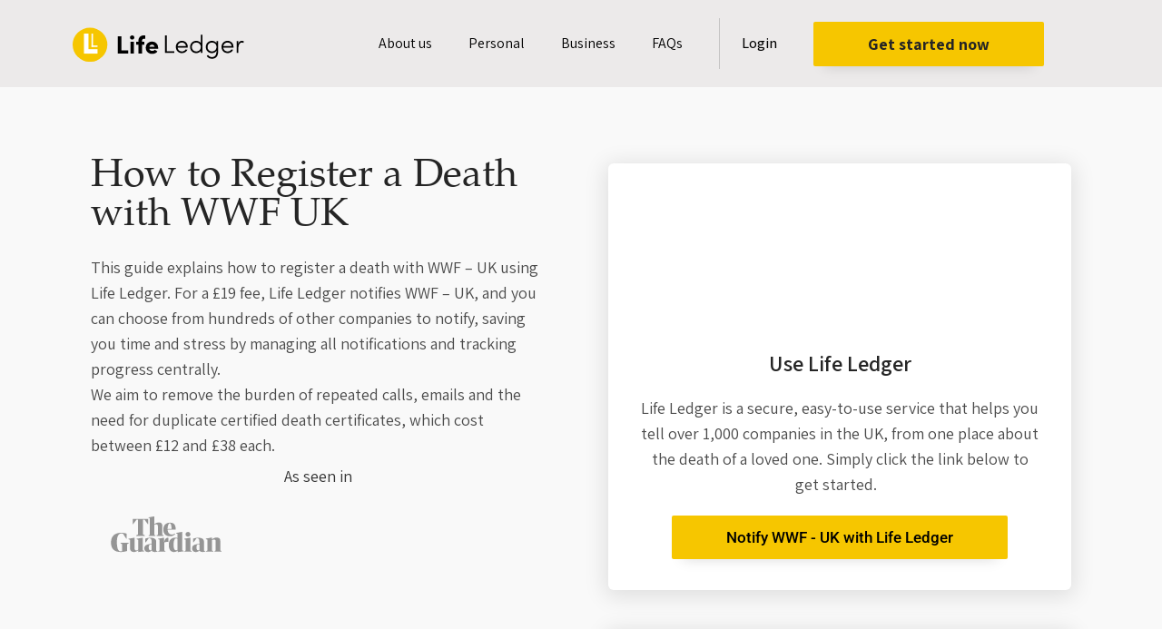

--- FILE ---
content_type: text/html; charset=UTF-8
request_url: https://lifeledger.com/bereavement/charity/how-to-register-a-death-with-wwf-uk/
body_size: 64137
content:
<!DOCTYPE html><html lang="en-GB"><head><script>if(navigator.userAgent.match(/MSIE|Internet Explorer/i)||navigator.userAgent.match(/Trident\/7\..*?rv:11/i)){var href=document.location.href;if(!href.match(/[?&]nowprocket/)){if(href.indexOf("?")==-1){if(href.indexOf("#")==-1){document.location.href=href+"?nowprocket=1"}else{document.location.href=href.replace("#","?nowprocket=1#")}}else{if(href.indexOf("#")==-1){document.location.href=href+"&nowprocket=1"}else{document.location.href=href.replace("#","&nowprocket=1#")}}}}</script><script>class RocketLazyLoadScripts{constructor(e){this.triggerEvents=e,this.eventOptions={passive:!0},this.userEventListener=this.triggerListener.bind(this),this.delayedScripts={normal:[],async:[],defer:[]},this.allJQueries=[]}_addUserInteractionListener(e){this.triggerEvents.forEach((t=>window.addEventListener(t,e.userEventListener,e.eventOptions)))}_removeUserInteractionListener(e){this.triggerEvents.forEach((t=>window.removeEventListener(t,e.userEventListener,e.eventOptions)))}triggerListener(){this._removeUserInteractionListener(this),"loading"===document.readyState?document.addEventListener("DOMContentLoaded",this._loadEverythingNow.bind(this)):this._loadEverythingNow()}async _loadEverythingNow(){this._delayEventListeners(),this._delayJQueryReady(this),this._handleDocumentWrite(),this._registerAllDelayedScripts(),this._preloadAllScripts(),await this._loadScriptsFromList(this.delayedScripts.normal),await this._loadScriptsFromList(this.delayedScripts.defer),await this._loadScriptsFromList(this.delayedScripts.async),await this._triggerDOMContentLoaded(),await this._triggerWindowLoad(),window.dispatchEvent(new Event("rocket-allScriptsLoaded"))}_registerAllDelayedScripts(){document.querySelectorAll("script[type=rocketlazyloadscript]").forEach((e=>{e.hasAttribute("src")?e.hasAttribute("async")&&!1!==e.async?this.delayedScripts.async.push(e):e.hasAttribute("defer")&&!1!==e.defer||"module"===e.getAttribute("data-rocket-type")?this.delayedScripts.defer.push(e):this.delayedScripts.normal.push(e):this.delayedScripts.normal.push(e)}))}async _transformScript(e){return await this._requestAnimFrame(),new Promise((t=>{const n=document.createElement("script");let i;[...e.attributes].forEach((e=>{let t=e.nodeName;"type"!==t&&("data-rocket-type"===t&&(t="type",i=e.nodeValue),n.setAttribute(t,e.nodeValue))})),e.hasAttribute("src")&&this._isValidScriptType(i)?(n.addEventListener("load",t),n.addEventListener("error",t)):(n.text=e.text,t()),e.parentNode.replaceChild(n,e)}))}_isValidScriptType(e){return!e||""===e||"string"==typeof e&&["text/javascript","text/x-javascript","text/ecmascript","text/jscript","application/javascript","application/x-javascript","application/ecmascript","application/jscript","module"].includes(e.toLowerCase())}async _loadScriptsFromList(e){const t=e.shift();return t?(await this._transformScript(t),this._loadScriptsFromList(e)):Promise.resolve()}_preloadAllScripts(){var e=document.createDocumentFragment();[...this.delayedScripts.normal,...this.delayedScripts.defer,...this.delayedScripts.async].forEach((t=>{const n=t.getAttribute("src");if(n){const t=document.createElement("link");t.href=n,t.rel="preload",t.as="script",e.appendChild(t)}})),document.head.appendChild(e)}_delayEventListeners(){let e={};function t(t,n){!function(t){function n(n){return e[t].eventsToRewrite.indexOf(n)>=0?"rocket-"+n:n}e[t]||(e[t]={originalFunctions:{add:t.addEventListener,remove:t.removeEventListener},eventsToRewrite:[]},t.addEventListener=function(){arguments[0]=n(arguments[0]),e[t].originalFunctions.add.apply(t,arguments)},t.removeEventListener=function(){arguments[0]=n(arguments[0]),e[t].originalFunctions.remove.apply(t,arguments)})}(t),e[t].eventsToRewrite.push(n)}function n(e,t){const n=e[t];Object.defineProperty(e,t,{get:n||function(){},set:n=>{e["rocket"+t]=n}})}t(document,"DOMContentLoaded"),t(window,"DOMContentLoaded"),t(window,"load"),t(window,"pageshow"),t(document,"readystatechange"),n(document,"onreadystatechange"),n(window,"onload"),n(window,"onpageshow")}_delayJQueryReady(e){let t=window.jQuery;Object.defineProperty(window,"jQuery",{get:()=>t,set(n){if(n&&n.fn&&!e.allJQueries.includes(n)){n.fn.ready=n.fn.init.prototype.ready=function(t){e.domReadyFired?t.bind(document)(n):document.addEventListener("rocket-DOMContentLoaded",(()=>t.bind(document)(n)))};const t=n.fn.on;n.fn.on=n.fn.init.prototype.on=function(){if(this[0]===window){function e(e){return e.split(" ").map((e=>"load"===e||0===e.indexOf("load.")?"rocket-jquery-load":e)).join(" ")}"string"==typeof arguments[0]||arguments[0]instanceof String?arguments[0]=e(arguments[0]):"object"==typeof arguments[0]&&Object.keys(arguments[0]).forEach((t=>{delete Object.assign(arguments[0],{[e(t)]:arguments[0][t]})[t]}))}return t.apply(this,arguments),this},e.allJQueries.push(n)}t=n}})}async _triggerDOMContentLoaded(){this.domReadyFired=!0,await this._requestAnimFrame(),document.dispatchEvent(new Event("rocket-DOMContentLoaded")),await this._requestAnimFrame(),window.dispatchEvent(new Event("rocket-DOMContentLoaded")),await this._requestAnimFrame(),document.dispatchEvent(new Event("rocket-readystatechange")),await this._requestAnimFrame(),document.rocketonreadystatechange&&document.rocketonreadystatechange()}async _triggerWindowLoad(){await this._requestAnimFrame(),window.dispatchEvent(new Event("rocket-load")),await this._requestAnimFrame(),window.rocketonload&&window.rocketonload(),await this._requestAnimFrame(),this.allJQueries.forEach((e=>e(window).trigger("rocket-jquery-load"))),window.dispatchEvent(new Event("rocket-pageshow")),await this._requestAnimFrame(),window.rocketonpageshow&&window.rocketonpageshow()}_handleDocumentWrite(){const e=new Map;document.write=document.writeln=function(t){const n=document.currentScript,i=document.createRange(),r=n.parentElement;let a=e.get(n);void 0===a&&(a=n.nextSibling,e.set(n,a));const o=document.createDocumentFragment();i.setStart(o,0),o.appendChild(i.createContextualFragment(t)),r.insertBefore(o,a)}}async _requestAnimFrame(){return new Promise((e=>requestAnimationFrame(e)))}static run(){const e=new RocketLazyLoadScripts(["keydown","mousemove","touchmove","touchstart","touchend","touchcancel","touchforcechange","wheel"]);e._addUserInteractionListener(e)}}RocketLazyLoadScripts.run();</script> <meta charset="UTF-8"><meta name="viewport" content="width=device-width, initial-scale=1"><link rel="stylesheet" media="print" onload="this.onload=null;this.media='all';" id="ao_optimized_gfonts" href="https://fonts.googleapis.com/css?family=Assistant%3A300%2C400%2C500%2C600%2C700%2C800%2C900%7CRoboto%3A400%7CAssistant%3A700%2C600%7CAssistant%3A300%2C400%2C500%2C600%2C700%2C800%2C900%7CRoboto%3A400%7CAssistant%3A700%2C600&amp;display=swap"><link rel="profile" href="https://gmpg.org/xfn/11"><meta name='robots' content='index, follow, max-image-preview:large, max-snippet:-1, max-video-preview:-1' /><style>img:is([sizes="auto" i], [sizes^="auto," i]) { contain-intrinsic-size: 3000px 1500px }</style><!-- This site is optimized with the Yoast SEO Premium plugin v24.1 (Yoast SEO v26.8) - https://yoast.com/product/yoast-seo-premium-wordpress/ --><title>How to Register a Death with WWF UK - Life Ledger</title><style id="rocket-critical-css">body,h1,h2,h3,h5,html,li,p,ul{border:0;font-size:100%;font-style:inherit;font-weight:inherit;margin:0;outline:0;padding:0;vertical-align:baseline}html{-webkit-text-size-adjust:100%;-ms-text-size-adjust:100%}body{margin:0}main,nav{display:block}a{background-color:transparent}a,a:visited{text-decoration:none}img{border:0}svg:not(:root){overflow:hidden}input{color:inherit;font:inherit;margin:0}input::-moz-focus-inner{border:0;padding:0}input{line-height:normal}.ast-container{max-width:100%}.ast-container{margin-left:auto;margin-right:auto;padding-left:20px;padding-right:20px}h1,h2,h3,h5{clear:both}h1{color:#808285;font-size:2em;line-height:1.2}h2{color:#808285;font-size:1.7em;line-height:1.3}h3{color:#808285;font-size:1.5em;line-height:1.4}h5{color:#808285;line-height:1.6;font-size:1.2em}html{box-sizing:border-box}*,:after,:before{box-sizing:inherit}body{color:#808285;background:#fff;font-style:normal}ul{margin:0 0 1.5em 3em}ul{list-style:disc}li>ul{margin-bottom:0;margin-left:1.5em}i{font-style:italic}img{height:auto;max-width:100%}input{color:#808285;font-weight:400;font-size:100%;margin:0;vertical-align:baseline}input{line-height:normal}a{color:#4169e1}.screen-reader-text{border:0;clip:rect(1px,1px,1px,1px);height:1px;margin:-1px;overflow:hidden;padding:0;position:absolute;width:1px;word-wrap:normal!important}body{-webkit-font-smoothing:antialiased;-moz-osx-font-smoothing:grayscale}body:not(.logged-in){position:relative}#page{position:relative}a{text-decoration:none}img{vertical-align:middle}p{margin-bottom:1.75em}input{line-height:1}body{line-height:1.85714285714286}body{background-color:#fff}#page{display:block}#primary{width:100%}#primary{margin:4em 0}.hentry{margin:0 0 1.5em}body{overflow-x:hidden}.premium-button{display:-webkit-inline-flex;display:-ms-inline-flexbox;display:inline-flex;position:relative;-webkit-backface-visibility:hidden;backface-visibility:hidden;-webkit-transform:translate3d(0,0,0);transform:translate3d(0,0,0)}.elementor-widget-premium-addon-button .premium-button-text-icon-wrapper{width:100%;-webkit-justify-content:center;-ms-flex-pack:center;justify-content:center;-webkit-align-items:center;-ms-flex-align:center;align-items:center}.premium-btn-lg{background-color:#eee;color:#042551;margin:0;text-decoration:none}div[class*=elementor-widget-premium] .premium-btn-lg{padding:16px 28px;font-size:18px;line-height:1.3333}ul{box-sizing:border-box}:root{--wp--preset--font-size--normal:16px;--wp--preset--font-size--huge:42px}.screen-reader-text{border:0;clip-path:inset(50%);height:1px;margin:-1px;overflow:hidden;padding:0;position:absolute;width:1px;word-wrap:normal!important}.cookieplus-cookie-consent h2,.cookieplus-cookie-consent h3{font-family:inherit}.cookieplus-cookie-consent p,.cookieplus-cookie-consent ul,.cookieplus-cookie-consent li,.cookieplus-cookie-consent span,.cookieplus-cookie-consent a{font-size:1em;font-family:inherit;line-height:inherit}.cookieplus-cookie-consent ul{padding-left:15px}.cookieplus-cookie-consent h2{font-size:1.9em;margin:0 0 .5em 0}.cookieplus-cookie-consent h3{font-size:1.4em;margin:0 0 .45em 0}.cookieplus-cookie-consent img{height:auto;max-width:100%;vertical-align:middle}.cookieplus-cookie-consent{position:relative;overflow:hidden}.cookieplus-cookie-consent .cookieplus-header-cookie-consent{position:relative;z-index:10;display:table;width:100%;vertical-align:middle;margin-bottom:12px}.cookieplus-cookie-consent .cookieplus-logo-cookie-consent{display:table-cell;width:200px;padding-right:30px;text-align:center;vertical-align:middle}.cookieplus-cookie-consent .cookieplus-logo-cookie-consent img{display:inline-block;max-width:100%;max-height:90px;margin:0}.cookieplus-cookie-consent .cookieplus-info-cookie-consent{display:table-cell;width:auto;overflow:hidden;vertical-align:middle}.cookieplus-cookie-consent .cookieplus-body-cookie-consent{padding-bottom:10px}.cookieplus-cookie-consent .cookieplus-footer-cookie-consent{position:relative;z-index:10;padding:15px 0 0 0;overflow:hidden}.cookieplus-cookie-consent .cookieplus-btn{line-height:1.5em}.cookieplus-cookie-consent .cookieplus-btn-accept-cookies,.cookieplus-cookie-consent .cookieplus-btn-save-settings{float:right;margin:0 0 8px 18px}.status-cookie-group{display:inline-block;margin:7px 10px 10px 0}.tabster-panel .status-cookie-group{margin-top:7px;float:right;margin-right:0}.cookieplus-wrap-tabs-cookie-consent{padding-top:12px}.cookieplus-cookie-consent.cookieplus-modern:after{position:absolute;top:0;left:200px;z-index:1;width:100%;height:100%;content:"";background-image:url(https://a89b83b6.delivery.rocketcdn.me/wp-content/plugins/master-popups-cookieplus/assets/public/images/line-tab-v.png);background-repeat:repeat-y;background-position:0 0}.cookieplus-cookie-consent.cookieplus-modern.has-logo .cookieplus-info-cookie-consent{padding-left:30px}.cookieplus-cookie-consent.cookieplus-modern .cookieplus-header-cookie-consent{border-bottom:1px solid rgba(255,255,255,0.7);margin-bottom:15px}.cookieplus-cookie-consent.cookieplus-modern .cookieplus-info-cookie-consent{border-bottom:1px solid rgba(50,50,50,0.1)}.cookieplus-cookie-consent.cookieplus-modern .cookieplus-tabs-cookie-consent{border-width:0;background:transparent;border-radius:0}.cookieplus-cookie-consent.cookieplus-modern .tabster-panel-group{border:0!important}@media screen and (max-width:728px){.cookieplus-cookie-consent:after{display:none}.cookieplus-cookie-consent .cookieplus-header-cookie-consent{border:0!important}.cookieplus-cookie-consent .cookieplus-logo-cookie-consent,.cookieplus-cookie-consent .cookieplus-info-cookie-consent{width:100%!important;display:block;padding:0!important;text-align:center!important;border:0!important}.cookieplus-cookie-consent .cookieplus-logo-cookie-consent{margin-bottom:5px}.cookieplus-cookie-consent .cookieplus-tabs-cookie-consent{border-width:1px!important;background:transparent}.cookieplus-cookie-consent .cookieplus-footer-cookie-consent{text-align:center}.cookieplus-cookie-consent .cookieplus-footer-cookie-consent .cookieplus-btn{float:none!important;clear:both!important;margin:0 8px 8px!important}}.cookieplus-tabs-cookie-consent{position:relative;z-index:10;display:table;clear:both;background:#f8f8f8;font-size:13px;border:1px solid #d5d5d5}.cookieplus-tabs-cookie-consent .tabster-tab-group{width:200px;float:none!important}.cookieplus-tabs-cookie-consent .tabster-tab-item{position:relative;border-top:1px solid #d5d5d5}.cookieplus-tabs-cookie-consent .tabster-tab-item:first-child{border-top:0}.cookieplus-tabs-cookie-consent .tabster-tab{background:#f8f8f8;color:#757575;font-weight:bold;font-size:1em;line-height:inherit}.cookieplus-tabs-cookie-consent .tabster-panel-group{position:relative;display:table-cell;vertical-align:top;background:white}.cookieplus-tabs-cookie-consent .tabster-panel{position:relative;padding-bottom:40px}.cookieplus-tabs-cookie-consent .tabster-panel p{font-size:1em}.cookieplus-switcher .cookieplus-switcher-info{display:inline-block;color:#39b749;padding:0 0 0 8px;font-size:13px;font-weight:bold}.cookieplus-btn{display:inline-block;margin:0;padding:.7em 1.4em .7em;border:0;line-height:1;font-size:1em;outline:0;color:#444;background:#e2e2e2;vertical-align:middle;text-transform:none;text-shadow:none;font-weight:normal;font-style:normal;text-align:center;text-decoration:none;-webkit-box-shadow:none;box-shadow:none;text-shadow:none}.cookieplus-btn.cookieplus-btn-green{color:white;background:#3bbf4c}.mpp-container *{-webkit-box-sizing:border-box;box-sizing:border-box}.mpp-popup{display:none;position:fixed;z-index:99999999;left:50%;top:50%;width:640px;height:360px;margin:0;padding:0;max-height:100%;font-size:16px;background:transparent;-webkit-box-sizing:border-box!important;box-sizing:border-box!important}.mpp-popup.mpp-position-top-center{top:0;left:50%;right:auto;-webkit-transform-origin:center top;-ms-transform-origin:center top;transform-origin:center top;-webkit-transform:translate(-50%,0) scale(1);-ms-transform:translate(-50%,0) scale(1);transform:translate(-50%,0) scale(1)}.mpp-popup.mpp-position-middle-center{top:50%;left:50%;right:auto;-webkit-transform-origin:center center;-ms-transform-origin:center center;transform-origin:center center;-webkit-transform:translate(-50%,-50%) scale(1);-ms-transform:translate(-50%,-50%) scale(1);transform:translate(-50%,-50%) scale(1)}.mpp-popup.mpp-position-middle-right{top:50%;right:0;left:auto;-webkit-transform-origin:right center;-ms-transform-origin:right center;transform-origin:right center;-webkit-transform:translate(0,-50%) scale(1);-ms-transform:translate(0,-50%) scale(1);transform:translate(0,-50%) scale(1)}.mpp-wrap{position:relative;width:100%;height:100%;margin:0;padding:0;background-repeat:no-repeat;background-size:cover;background-position:center center}.mpp-content{width:100%;height:100%}.mpp-content i{font-size:1em}.mpp-content .mpp-content-desktop,.mpp-content .mpp-content-mobile{overflow:visible;position:relative;left:0;top:0;margin:auto}.mpp-content .mpp-content-mobile{display:none}.mpp-popup .mpp-close-icon{position:absolute;z-index:20;display:none;font-size:21px;line-height:21px;width:21px;height:21px;vertical-align:top}.mpp-overlay{display:none;position:fixed!important;left:0!important;top:0!important;width:100%!important;height:100%!important;min-width:100%;min-height:100%;z-index:99999998}.mpp-overlay .mpp-overlay-bg{position:absolute;top:0;left:0;width:100%;height:100%;background-color:rgba(0,1,5,0.8);opacity:1}.mpp-element{position:absolute;-webkit-box-sizing:border-box!important;box-sizing:border-box!important}.mpp-element .mpp-element-content{position:relative;width:100%;height:100%;max-width:100%;max-height:100%;opacity:1;padding:0;margin:0;-webkit-box-sizing:border-box!important;box-sizing:border-box!important}.mpp-element .mpp-element-content img{margin:0!important}.mpp-element:not(.mpp-element-shortcode) .mpp-element-content{color:#444;font-family:inherit;font-size:20px;font-weight:400;font-style:normal;text-align:left;line-height:22px;white-space:normal;text-transform:none;text-decoration:none;border-style:solid;border-width:0;border-radius:0;border-color:rgba(255,255,255,0);background-size:cover;background-position:center center;background-repeat:no-repeat}.mpp-element.mpp-element-image img{display:block;width:100%;border-radius:inherit}@font-face{font-display:swap;font-family:"FlaticonClose";src:url(https://a89b83b6.delivery.rocketcdn.me/wp-content/plugins/master-popups/assets/public/fonts/FlaticonClose.eot);src:url(https://a89b83b6.delivery.rocketcdn.me/wp-content/plugins/master-popups/assets/public/fonts/FlaticonClose.eot?#iefix) format("embedded-opentype"),url(https://a89b83b6.delivery.rocketcdn.me/wp-content/plugins/master-popups/assets/public/fonts/FlaticonClose.woff) format("woff"),url(https://a89b83b6.delivery.rocketcdn.me/wp-content/plugins/master-popups/assets/public/fonts/FlaticonClose.ttf) format("truetype"),url(https://a89b83b6.delivery.rocketcdn.me/wp-content/plugins/master-popups/assets/public/fonts/FlaticonClose.svg#FlaticonClose) format("svg");font-weight:normal;font-style:normal}@media screen and (-webkit-min-device-pixel-ratio:0){@font-face{font-display:swap;font-family:"FlaticonClose";src:url(https://a89b83b6.delivery.rocketcdn.me/wp-content/plugins/master-popups/assets/public/fonts/FlaticonClose.svg#FlaticonClose) format("svg")}}[class^="mppfic-"]{display:inline-block;font:normal normal normal 14px/1 FlaticonClose;font-size:inherit;text-rendering:auto;-webkit-font-smoothing:antialiased;-moz-osx-font-smoothing:grayscale}.mppfic-close-1:before{content:"\f101"}.mppfic-close-cancel-circular-2:before{content:"\f105"}a,a:visited{text-decoration:underline}*,::after,::before{box-sizing:border-box}a{text-decoration:none;background-color:transparent;-webkit-text-decoration-skip:objects}input{outline:none}:root{--direction-multiplier:1}.screen-reader-text{height:1px;margin:-1px;overflow:hidden;padding:0;position:absolute;top:-10000em;width:1px;clip:rect(0,0,0,0);border:0}.elementor *,.elementor :after,.elementor :before{box-sizing:border-box}.elementor a{box-shadow:none;text-decoration:none}.elementor img{border:none;border-radius:0;box-shadow:none;height:auto;max-width:100%}.elementor-widget-wrap>.elementor-element.elementor-absolute{position:absolute}@media (max-width:1024px){.elementor-widget-wrap .elementor-element.elementor-widget-tablet__width-initial{max-width:100%}}@media (max-width:767px){.elementor-widget-wrap .elementor-element.elementor-widget-mobile__width-auto{max-width:100%}}.elementor-element{--flex-direction:initial;--flex-wrap:initial;--justify-content:initial;--align-items:initial;--align-content:initial;--gap:initial;--flex-basis:initial;--flex-grow:initial;--flex-shrink:initial;--order:initial;--align-self:initial;align-self:var(--align-self);flex-basis:var(--flex-basis);flex-grow:var(--flex-grow);flex-shrink:var(--flex-shrink);order:var(--order)}.elementor-element.elementor-absolute{z-index:1}.elementor-align-right{text-align:right}.elementor-align-right .elementor-button{width:auto}@media (max-width:767px){.elementor-mobile-align-center{text-align:center}}:root{--page-title-display:block}.elementor-section{position:relative}.elementor-section .elementor-container{display:flex;margin-left:auto;margin-right:auto;position:relative}@media (max-width:1024px){.elementor-section .elementor-container{flex-wrap:wrap}}.elementor-section.elementor-section-boxed>.elementor-container{max-width:1140px}.elementor-widget-wrap{align-content:flex-start;flex-wrap:wrap;position:relative;width:100%}.elementor:not(.elementor-bc-flex-widget) .elementor-widget-wrap{display:flex}.elementor-widget-wrap>.elementor-element{width:100%}.elementor-widget{position:relative}.elementor-widget:not(:last-child){margin-bottom:var(--kit-widget-spacing,20px)}.elementor-widget:not(:last-child).elementor-absolute{margin-bottom:0}.elementor-column{display:flex;min-height:1px;position:relative}.elementor-column-gap-default>.elementor-column>.elementor-element-populated{padding:10px}@media (min-width:768px){.elementor-column.elementor-col-20{width:20%}.elementor-column.elementor-col-33{width:33.333%}.elementor-column.elementor-col-50{width:50%}.elementor-column.elementor-col-100{width:100%}}@media (max-width:767px){.elementor-column{width:100%}}@media (prefers-reduced-motion:no-preference){html{scroll-behavior:smooth}}.elementor-heading-title{line-height:1;margin:0;padding:0}.elementor-button{background-color:#69727d;border-radius:3px;color:#fff;display:inline-block;font-size:15px;line-height:1;padding:12px 24px;fill:#fff;text-align:center}.elementor-button:visited{color:#fff}.elementor-button-content-wrapper{display:flex;flex-direction:row;gap:5px;justify-content:center}.elementor-button-text{display:inline-block}.elementor-button span{text-decoration:inherit}.elementor-icon{color:#69727d;display:inline-block;font-size:50px;line-height:1;text-align:center}.elementor-icon i{display:block;height:1em;position:relative;width:1em}.elementor-icon i:before{left:50%;position:absolute;transform:translateX(-50%)}@media (max-width:767px){.elementor .elementor-hidden-mobile,.elementor .elementor-hidden-phone{display:none}}@media (min-width:768px) and (max-width:1024px){.elementor .elementor-hidden-tablet{display:none}}@media (min-width:1025px) and (max-width:99999px){.elementor .elementor-hidden-desktop{display:none}}.elementor-widget-image{text-align:center}.elementor-widget-image a{display:inline-block}.elementor-widget-image a img[src$=".svg"]{width:48px}.elementor-widget-image img{display:inline-block;vertical-align:middle}.elementor-item:after,.elementor-item:before{display:block;position:absolute}.elementor-item:not(:hover):not(:focus):not(.elementor-item-active):not(.highlighted):after,.elementor-item:not(:hover):not(:focus):not(.elementor-item-active):not(.highlighted):before{opacity:0}.e--pointer-underline .elementor-item:after,.e--pointer-underline .elementor-item:before{background-color:#3f444b;height:3px;left:0;width:100%;z-index:2}.e--pointer-underline .elementor-item:after{bottom:0;content:""}.elementor-nav-menu--main .elementor-nav-menu a{padding:13px 20px}.elementor-nav-menu--main .elementor-nav-menu ul{border-style:solid;border-width:0;padding:0;position:absolute;width:12em}.elementor-nav-menu--layout-horizontal{display:flex}.elementor-nav-menu--layout-horizontal .elementor-nav-menu{display:flex;flex-wrap:wrap}.elementor-nav-menu--layout-horizontal .elementor-nav-menu a{flex-grow:1;white-space:nowrap}.elementor-nav-menu--layout-horizontal .elementor-nav-menu>li{display:flex}.elementor-nav-menu--layout-horizontal .elementor-nav-menu>li ul{top:100%!important}.elementor-nav-menu--layout-horizontal .elementor-nav-menu>li:not(:first-child)>a{margin-inline-start:var(--e-nav-menu-horizontal-menu-item-margin)}.elementor-nav-menu--layout-horizontal .elementor-nav-menu>li:not(:first-child)>ul{left:var(--e-nav-menu-horizontal-menu-item-margin)!important}.elementor-nav-menu--layout-horizontal .elementor-nav-menu>li:not(:last-child)>a{margin-inline-end:var(--e-nav-menu-horizontal-menu-item-margin)}.elementor-nav-menu--layout-horizontal .elementor-nav-menu>li:not(:last-child):after{align-self:center;border-color:var(--e-nav-menu-divider-color,#000);border-left-style:var(--e-nav-menu-divider-style,solid);border-left-width:var(--e-nav-menu-divider-width,2px);content:var(--e-nav-menu-divider-content,none);height:var(--e-nav-menu-divider-height,35%)}.elementor-nav-menu__align-end .elementor-nav-menu{justify-content:flex-end;margin-inline-start:auto}.elementor-widget-nav-menu .elementor-widget-container{display:flex;flex-direction:column}.elementor-nav-menu{position:relative;z-index:2}.elementor-nav-menu:after{clear:both;content:" ";display:block;font:0/0 serif;height:0;overflow:hidden;visibility:hidden}.elementor-nav-menu,.elementor-nav-menu li,.elementor-nav-menu ul{display:block;line-height:normal;list-style:none;margin:0;padding:0}.elementor-nav-menu ul{display:none}.elementor-nav-menu a,.elementor-nav-menu li{position:relative}.elementor-nav-menu li{border-width:0}.elementor-nav-menu a{align-items:center;display:flex}.elementor-nav-menu a{line-height:20px;padding:10px 20px}.elementor-menu-toggle{align-items:center;background-color:rgba(0,0,0,.05);border:0 solid;border-radius:3px;color:#33373d;display:flex;font-size:var(--nav-menu-icon-size,22px);justify-content:center;padding:.25em}.elementor-menu-toggle:not(.elementor-active) .elementor-menu-toggle__icon--close{display:none}.elementor-nav-menu--dropdown{background-color:#fff;font-size:13px}.elementor-nav-menu--dropdown.elementor-nav-menu__container{margin-top:10px;overflow-x:hidden;overflow-y:auto;transform-origin:top}.elementor-nav-menu--dropdown.elementor-nav-menu__container .elementor-sub-item{font-size:.85em}.elementor-nav-menu--dropdown a{color:#33373d}ul.elementor-nav-menu--dropdown a{border-inline-start:8px solid transparent;text-shadow:none}.elementor-nav-menu__text-align-center .elementor-nav-menu--dropdown .elementor-nav-menu a{justify-content:center}.elementor-nav-menu--toggle{--menu-height:100vh}.elementor-nav-menu--toggle .elementor-menu-toggle:not(.elementor-active)+.elementor-nav-menu__container{max-height:0;overflow:hidden;transform:scaleY(0)}.elementor-nav-menu--stretch .elementor-nav-menu__container.elementor-nav-menu--dropdown{position:absolute;z-index:9997}@media (max-width:1024px){.elementor-nav-menu--dropdown-tablet .elementor-nav-menu--main{display:none}}@media (min-width:1025px){.elementor-nav-menu--dropdown-tablet .elementor-menu-toggle,.elementor-nav-menu--dropdown-tablet .elementor-nav-menu--dropdown{display:none}.elementor-nav-menu--dropdown-tablet nav.elementor-nav-menu--dropdown.elementor-nav-menu__container{overflow-y:hidden}}.premium-button-text-icon-wrapper{display:-webkit-flex;display:-ms-flexbox;display:flex}.elementor-widget .elementor-icon-list-items{list-style-type:none;margin:0;padding:0}.elementor-widget .elementor-icon-list-item{margin:0;padding:0;position:relative}.elementor-widget .elementor-icon-list-item:after{inset-block-end:0;position:absolute;width:100%}.elementor-widget .elementor-icon-list-item,.elementor-widget .elementor-icon-list-item a{align-items:var(--icon-vertical-align,center);display:flex;font-size:inherit}.elementor-widget.elementor-list-item-link-full_width a{width:100%}.elementor-widget:not(.elementor-align-right) .elementor-icon-list-item:after{inset-inline-start:0}.elementor-widget:not(.elementor-align-left) .elementor-icon-list-item:after{inset-inline-end:0}@media (min-width:-1){.elementor-widget:not(.elementor-widescreen-align-right) .elementor-icon-list-item:after{inset-inline-start:0}.elementor-widget:not(.elementor-widescreen-align-left) .elementor-icon-list-item:after{inset-inline-end:0}}@media (max-width:-1){.elementor-widget:not(.elementor-laptop-align-right) .elementor-icon-list-item:after{inset-inline-start:0}.elementor-widget:not(.elementor-laptop-align-left) .elementor-icon-list-item:after{inset-inline-end:0}.elementor-widget:not(.elementor-tablet_extra-align-right) .elementor-icon-list-item:after{inset-inline-start:0}.elementor-widget:not(.elementor-tablet_extra-align-left) .elementor-icon-list-item:after{inset-inline-end:0}}@media (max-width:1024px){.elementor-widget:not(.elementor-tablet-align-right) .elementor-icon-list-item:after{inset-inline-start:0}.elementor-widget:not(.elementor-tablet-align-left) .elementor-icon-list-item:after{inset-inline-end:0}}@media (max-width:-1){.elementor-widget:not(.elementor-mobile_extra-align-right) .elementor-icon-list-item:after{inset-inline-start:0}.elementor-widget:not(.elementor-mobile_extra-align-left) .elementor-icon-list-item:after{inset-inline-end:0}}@media (max-width:767px){.elementor-widget.elementor-mobile-align-center .elementor-icon-list-item,.elementor-widget.elementor-mobile-align-center .elementor-icon-list-item a{justify-content:center}.elementor-widget.elementor-mobile-align-center .elementor-icon-list-item:after{margin:auto}.elementor-widget:not(.elementor-mobile-align-right) .elementor-icon-list-item:after{inset-inline-start:0}.elementor-widget:not(.elementor-mobile-align-left) .elementor-icon-list-item:after{inset-inline-end:0}}.elementor .elementor-element ul.elementor-icon-list-items{padding:0}@font-face{font-display:swap;font-family:eicons;src:url(https://a89b83b6.delivery.rocketcdn.me/wp-content/plugins/elementor/assets/lib/eicons/fonts/eicons.eot?5.44.0);src:url(https://a89b83b6.delivery.rocketcdn.me/wp-content/plugins/elementor/assets/lib/eicons/fonts/eicons.eot?5.44.0#iefix) format("embedded-opentype"),url(https://a89b83b6.delivery.rocketcdn.me/wp-content/plugins/elementor/assets/lib/eicons/fonts/eicons.woff2?5.44.0) format("woff2"),url(https://a89b83b6.delivery.rocketcdn.me/wp-content/plugins/elementor/assets/lib/eicons/fonts/eicons.woff?5.44.0) format("woff"),url(https://a89b83b6.delivery.rocketcdn.me/wp-content/plugins/elementor/assets/lib/eicons/fonts/eicons.ttf?5.44.0) format("truetype"),url(https://a89b83b6.delivery.rocketcdn.me/wp-content/plugins/elementor/assets/lib/eicons/fonts/eicons.svg?5.44.0#eicon) format("svg");font-weight:400;font-style:normal}[class*=" eicon-"]{display:inline-block;font-family:eicons;font-size:inherit;font-weight:400;font-style:normal;font-variant:normal;line-height:1;text-rendering:auto;-webkit-font-smoothing:antialiased;-moz-osx-font-smoothing:grayscale}.eicon-menu-bar:before{content:"\e816"}.eicon-close:before{content:"\e87f"}.elementor-kit-12615{--e-global-color-primary:#252525;--e-global-color-secondary:#F6C600;--e-global-color-text:#FBE899;--e-global-color-accent:#F3F3F3;--e-global-color-664ec0c:#000000;--e-global-color-054ccb1:#FFFFFF;--e-global-color-f3481e1:#02010100;--e-global-color-629005b:#EDF5F3;--e-global-color-f4eeef2:#4A4A4A;--e-global-color-8b64dd1:#4FB286;--e-global-color-4f4d3bd:#C4C4C4;--e-global-typography-primary-font-family:"Roboto";--e-global-typography-primary-font-weight:600;--e-global-typography-secondary-font-family:"Palatino";--e-global-typography-secondary-font-size:43px;--e-global-typography-secondary-font-weight:400;--e-global-typography-text-font-family:"Roboto";--e-global-typography-text-font-weight:400;--e-global-typography-accent-font-family:"Roboto";--e-global-typography-accent-font-weight:500;--e-global-typography-d1bec74-font-family:"Palatino";--e-global-typography-d1bec74-font-size:43px;--e-global-typography-d1bec74-line-height:47.3px;--e-global-typography-81ea72b-font-family:"Assistant";--e-global-typography-81ea72b-font-size:18px;--e-global-typography-81ea72b-line-height:29.52px;--e-global-typography-b7a651c-font-family:"Palatino";--e-global-typography-b7a651c-font-size:54px;--e-global-typography-b7a651c-font-weight:400;--e-global-typography-b7a651c-line-height:59.41px;--e-global-typography-c074044-font-family:"Palatino";--e-global-typography-c074044-font-size:43px;--e-global-typography-c074044-font-weight:400;--e-global-typography-c074044-line-height:47px;--e-global-typography-2aabf63-font-family:"Assistant";--e-global-typography-2aabf63-font-size:18px;--e-global-typography-2aabf63-font-weight:700;--e-global-typography-2aabf63-line-height:24px;--e-global-typography-c32d896-font-family:"Assistant";--e-global-typography-c32d896-font-size:18px;--e-global-typography-c32d896-font-weight:400;--e-global-typography-c32d896-line-height:28px;--e-global-typography-c9fd618-font-family:"Assistant";--e-global-typography-c9fd618-font-size:24px;--e-global-typography-c9fd618-font-weight:700;--e-global-typography-c9fd618-line-height:31.39px;--e-global-typography-a13efda-font-family:"Assistant";--e-global-typography-a13efda-font-size:24px;--e-global-typography-a13efda-font-weight:400;--e-global-typography-a13efda-line-height:31.39px;--e-global-typography-987316b-font-family:"Assistant";--e-global-typography-987316b-font-size:32px;--e-global-typography-987316b-font-weight:600;--e-global-typography-987316b-line-height:41.86px;--e-global-typography-e67eab7-font-family:"Helvetica";--e-global-typography-e67eab7-font-size:14px;--e-global-typography-e67eab7-font-weight:400;--e-global-typography-e67eab7-line-height:22.96px}.elementor-kit-12615 .elementor-button{background-color:#F6C600;font-size:17px;font-weight:700;line-height:22.24px;color:#252525}.elementor-kit-12615 h3{font-family:var(--e-global-typography-987316b-font-family),Sans-serif;font-size:var(--e-global-typography-987316b-font-size);font-weight:var(--e-global-typography-987316b-font-weight);line-height:var(--e-global-typography-987316b-line-height)}.elementor-section.elementor-section-boxed>.elementor-container{max-width:1140px}.elementor-widget:not(:last-child){margin-block-end:20px}.elementor-element{--widgets-spacing:20px 20px;--widgets-spacing-row:20px;--widgets-spacing-column:20px}@media (max-width:1024px){.elementor-kit-12615{--e-global-typography-b7a651c-font-size:43px;--e-global-typography-b7a651c-line-height:47.3px;--e-global-typography-c074044-font-size:43px;--e-global-typography-c074044-line-height:47px;--e-global-typography-2aabf63-font-size:18px;--e-global-typography-2aabf63-line-height:24px;--e-global-typography-c32d896-font-size:18px;--e-global-typography-c32d896-line-height:28px}.elementor-kit-12615 h3{font-size:var(--e-global-typography-987316b-font-size);line-height:var(--e-global-typography-987316b-line-height)}.elementor-section.elementor-section-boxed>.elementor-container{max-width:1024px}}@media (max-width:767px){.elementor-kit-12615{--e-global-typography-b7a651c-font-size:43px;--e-global-typography-b7a651c-line-height:47px;--e-global-typography-c074044-font-size:43px;--e-global-typography-c074044-line-height:47px;--e-global-typography-2aabf63-font-size:18px;--e-global-typography-2aabf63-line-height:24px;--e-global-typography-c32d896-font-size:18px;--e-global-typography-c32d896-line-height:28px}.elementor-kit-12615 h3{font-size:var(--e-global-typography-987316b-font-size);line-height:var(--e-global-typography-987316b-line-height)}.elementor-section.elementor-section-boxed>.elementor-container{max-width:767px}}@font-face{font-family:'Palatino';font-style:normal;font-weight:normal;font-display:swap;src:url('https://a89b83b6.delivery.rocketcdn.me/wp-content/uploads/2021/07/Palatino-Font.ttf') format('truetype')}.fab,.fas{-moz-osx-font-smoothing:grayscale;-webkit-font-smoothing:antialiased;display:inline-block;font-style:normal;font-variant:normal;text-rendering:auto;line-height:1}.fa-angle-down:before{content:"\f107"}.fa-angle-right:before{content:"\f105"}.fa-angle-up:before{content:"\f106"}.fa-phone:before{content:"\f095"}.fa-waze:before{content:"\f83f"}.fa-whatsapp:before{content:"\f232"}@font-face{font-family:"Font Awesome 5 Brands";font-style:normal;font-weight:400;font-display:swap;src:url(https://a89b83b6.delivery.rocketcdn.me/wp-content/plugins/elementor/assets/lib/font-awesome/webfonts/fa-brands-400.eot);src:url(https://a89b83b6.delivery.rocketcdn.me/wp-content/plugins/elementor/assets/lib/font-awesome/webfonts/fa-brands-400.eot?#iefix) format("embedded-opentype"),url(https://a89b83b6.delivery.rocketcdn.me/wp-content/plugins/elementor/assets/lib/font-awesome/webfonts/fa-brands-400.woff2) format("woff2"),url(https://a89b83b6.delivery.rocketcdn.me/wp-content/plugins/elementor/assets/lib/font-awesome/webfonts/fa-brands-400.woff) format("woff"),url(https://a89b83b6.delivery.rocketcdn.me/wp-content/plugins/elementor/assets/lib/font-awesome/webfonts/fa-brands-400.ttf) format("truetype"),url(https://a89b83b6.delivery.rocketcdn.me/wp-content/plugins/elementor/assets/lib/font-awesome/webfonts/fa-brands-400.svg#fontawesome) format("svg")}.fab{font-family:"Font Awesome 5 Brands"}@font-face{font-family:"Font Awesome 5 Free";font-style:normal;font-weight:400;font-display:swap;src:url(https://a89b83b6.delivery.rocketcdn.me/wp-content/plugins/elementor/assets/lib/font-awesome/webfonts/fa-regular-400.eot);src:url(https://a89b83b6.delivery.rocketcdn.me/wp-content/plugins/elementor/assets/lib/font-awesome/webfonts/fa-regular-400.eot?#iefix) format("embedded-opentype"),url(https://a89b83b6.delivery.rocketcdn.me/wp-content/plugins/elementor/assets/lib/font-awesome/webfonts/fa-regular-400.woff2) format("woff2"),url(https://a89b83b6.delivery.rocketcdn.me/wp-content/plugins/elementor/assets/lib/font-awesome/webfonts/fa-regular-400.woff) format("woff"),url(https://a89b83b6.delivery.rocketcdn.me/wp-content/plugins/elementor/assets/lib/font-awesome/webfonts/fa-regular-400.ttf) format("truetype"),url(https://a89b83b6.delivery.rocketcdn.me/wp-content/plugins/elementor/assets/lib/font-awesome/webfonts/fa-regular-400.svg#fontawesome) format("svg")}.fab{font-weight:400}@font-face{font-family:"Font Awesome 5 Free";font-style:normal;font-weight:900;font-display:swap;src:url(https://a89b83b6.delivery.rocketcdn.me/wp-content/plugins/elementor/assets/lib/font-awesome/webfonts/fa-solid-900.eot);src:url(https://a89b83b6.delivery.rocketcdn.me/wp-content/plugins/elementor/assets/lib/font-awesome/webfonts/fa-solid-900.eot?#iefix) format("embedded-opentype"),url(https://a89b83b6.delivery.rocketcdn.me/wp-content/plugins/elementor/assets/lib/font-awesome/webfonts/fa-solid-900.woff2) format("woff2"),url(https://a89b83b6.delivery.rocketcdn.me/wp-content/plugins/elementor/assets/lib/font-awesome/webfonts/fa-solid-900.woff) format("woff"),url(https://a89b83b6.delivery.rocketcdn.me/wp-content/plugins/elementor/assets/lib/font-awesome/webfonts/fa-solid-900.ttf) format("truetype"),url(https://a89b83b6.delivery.rocketcdn.me/wp-content/plugins/elementor/assets/lib/font-awesome/webfonts/fa-solid-900.svg#fontawesome) format("svg")}.fas{font-family:"Font Awesome 5 Free"}.fas{font-weight:900}.elementor-19275 .elementor-element.elementor-element-54ef938:not(.elementor-motion-effects-element-type-background){background-color:transparent;background-image:linear-gradient(180deg,#ECEAEA 0%,#ECEAEA 100%)}.elementor-19275 .elementor-element.elementor-element-54ef938{padding:10px 0px 10px 0px;z-index:999}.elementor-19275 .elementor-element.elementor-element-6691b25.elementor-column.elementor-element[data-element_type="column"]>.elementor-widget-wrap.elementor-element-populated{align-content:center;align-items:center}.elementor-19275 .elementor-element.elementor-element-b0a29b3{text-align:left}.elementor-19275 .elementor-element.elementor-element-b0a29b3 img{width:100%}.elementor-19275 .elementor-element.elementor-element-4298e43.elementor-column.elementor-element[data-element_type="column"]>.elementor-widget-wrap.elementor-element-populated{align-content:center;align-items:center}.elementor-widget-nav-menu .elementor-nav-menu .elementor-item{font-family:var(--e-global-typography-primary-font-family),Sans-serif;font-weight:var(--e-global-typography-primary-font-weight)}.elementor-widget-nav-menu .elementor-nav-menu--main .elementor-item{color:var(--e-global-color-text);fill:var(--e-global-color-text)}.elementor-widget-nav-menu .elementor-nav-menu--main:not(.e--pointer-framed) .elementor-item:before,.elementor-widget-nav-menu .elementor-nav-menu--main:not(.e--pointer-framed) .elementor-item:after{background-color:var(--e-global-color-accent)}.elementor-widget-nav-menu{--e-nav-menu-divider-color:var( --e-global-color-text )}.elementor-widget-nav-menu .elementor-nav-menu--dropdown .elementor-item,.elementor-widget-nav-menu .elementor-nav-menu--dropdown .elementor-sub-item{font-family:var(--e-global-typography-accent-font-family),Sans-serif;font-weight:var(--e-global-typography-accent-font-weight)}.elementor-19275 .elementor-element.elementor-element-d1f18bf .elementor-menu-toggle{margin-left:auto;background-color:#FF1E1E00}.elementor-19275 .elementor-element.elementor-element-d1f18bf .elementor-nav-menu .elementor-item{font-family:"Assistant",Sans-serif;font-size:16px;font-weight:400}.elementor-19275 .elementor-element.elementor-element-d1f18bf .elementor-nav-menu--main .elementor-item{color:#000000;fill:#000000}.elementor-19275 .elementor-element.elementor-element-d1f18bf .elementor-nav-menu--main:not(.e--pointer-framed) .elementor-item:before,.elementor-19275 .elementor-element.elementor-element-d1f18bf .elementor-nav-menu--main:not(.e--pointer-framed) .elementor-item:after{background-color:#E97258}.elementor-19275 .elementor-element.elementor-element-d1f18bf .e--pointer-underline .elementor-item:after{height:0px}.elementor-19275 .elementor-element.elementor-element-d1f18bf .elementor-nav-menu--dropdown a,.elementor-19275 .elementor-element.elementor-element-d1f18bf .elementor-menu-toggle{color:#000000;fill:#000000}.elementor-19275 .elementor-element.elementor-element-d1f18bf .elementor-nav-menu--dropdown{background-color:#E5E5E5;border-radius:3px 3px 3px 3px}.elementor-19275 .elementor-element.elementor-element-d1f18bf .elementor-nav-menu--dropdown .elementor-item,.elementor-19275 .elementor-element.elementor-element-d1f18bf .elementor-nav-menu--dropdown .elementor-sub-item{font-family:"Assistant",Sans-serif;font-size:16px;font-weight:400}.elementor-19275 .elementor-element.elementor-element-d1f18bf .elementor-nav-menu--dropdown li:first-child a{border-top-left-radius:3px;border-top-right-radius:3px}.elementor-19275 .elementor-element.elementor-element-d1f18bf .elementor-nav-menu--dropdown li:last-child a{border-bottom-right-radius:3px;border-bottom-left-radius:3px}.elementor-19275 .elementor-element.elementor-element-d1f18bf .elementor-nav-menu--main .elementor-nav-menu--dropdown,.elementor-19275 .elementor-element.elementor-element-d1f18bf .elementor-nav-menu__container.elementor-nav-menu--dropdown{box-shadow:0px 24px 30px -14px rgba(0,0,0,0.25)}.elementor-19275 .elementor-element.elementor-element-d1f18bf .elementor-nav-menu--dropdown a{padding-top:20px;padding-bottom:20px}.elementor-19275 .elementor-element.elementor-element-d1f18bf .elementor-nav-menu--main>.elementor-nav-menu>li>.elementor-nav-menu--dropdown,.elementor-19275 .elementor-element.elementor-element-d1f18bf .elementor-nav-menu__container.elementor-nav-menu--dropdown{margin-top:14px!important}.elementor-19275 .elementor-element.elementor-element-d1f18bf div.elementor-menu-toggle{color:#000000}.elementor-19275 .elementor-element.elementor-element-59c804d.elementor-column.elementor-element[data-element_type="column"]>.elementor-widget-wrap.elementor-element-populated{align-content:center;align-items:center}.elementor-widget-button .elementor-button{background-color:var(--e-global-color-accent);font-family:var(--e-global-typography-accent-font-family),Sans-serif;font-weight:var(--e-global-typography-accent-font-weight)}.elementor-19275 .elementor-element.elementor-element-c49ed85 .elementor-button{background-color:#61CE7000;font-family:"Assistant",Sans-serif;font-size:16px;font-weight:500;fill:#000000;color:#000000;box-shadow:0px 0px 0px 0px rgba(0,0,0,0.5);border-radius:0px 0px 0px 0px}.elementor-19275 .elementor-element.elementor-element-c49ed85>.elementor-widget-container{border-style:solid;border-width:0px 0px 0px 01px;border-color:#C4C4C4}.elementor-19275 .elementor-element.elementor-element-e5ae94e.elementor-column.elementor-element[data-element_type="column"]>.elementor-widget-wrap.elementor-element-populated{align-content:center;align-items:center}.elementor-widget-premium-addon-button .premium-button{font-family:var(--e-global-typography-primary-font-family),Sans-serif;font-weight:var(--e-global-typography-primary-font-weight)}.elementor-widget-premium-addon-button .premium-button .premium-button-text-icon-wrapper span{color:var(--e-global-color-secondary)}.elementor-widget-premium-addon-button .premium-button{background-color:var(--e-global-color-primary)}.elementor-19275 .elementor-element.elementor-element-a8094a4>.elementor-widget-container{margin:0px 0px 0px 0px;padding:0px 0px 0px 0px}.elementor-19275 .elementor-element.elementor-element-a8094a4{text-align:center}.elementor-19275 .elementor-element.elementor-element-a8094a4 .premium-button{font-family:"Assistant",Sans-serif;font-weight:700;border-radius:2px;box-shadow:0px 12px 15px -12px rgba(0,0,0,0.15)}.elementor-19275 .elementor-element.elementor-element-a8094a4 .premium-button .premium-button-text-icon-wrapper span{color:#252525}.elementor-19275 .elementor-element.elementor-element-a8094a4 .premium-button{background-color:#F6C600}.elementor-19275 .elementor-element.elementor-element-a8094a4 .premium-button{padding:08px 60px 08px 60px}.elementor-19275 .elementor-element.elementor-element-c3234a4.elementor-column>.elementor-widget-wrap{justify-content:flex-end}.elementor-19275 .elementor-element.elementor-element-c3234a4>.elementor-element-populated{padding:0px 15px 0px 15px}.elementor-widget-ucaddon_ue_side_menu .side-menu-button{font-family:var(--e-global-typography-text-font-family),Sans-serif;font-weight:var(--e-global-typography-text-font-weight)}.elementor-19275 .elementor-element.elementor-element-c092e40 .uc-side-menu-items{background-color:var(--e-global-color-054ccb1)}.elementor-19275 .elementor-element.elementor-element-c092e40 .uc-menu-button-wrapper{z-index:999999}.elementor-19275 .elementor-element.elementor-element-c092e40 .side-menu-holder{text-align:inherit}.elementor-19275 .elementor-element.elementor-element-c092e40 .open_side_menu{width:60px;height:60px;font-size:20px;background-color:var(--e-global-color-f3481e1);color:var(--e-global-color-primary);border-radius:0px;padding:15px 15px 15px 15px}.elementor-19275 .elementor-element.elementor-element-c092e40 .uc-close-side-menu{font-size:16px;top:20px;color:var(--e-global-color-primary);background-color:var(--e-global-color-f3481e1);width:40px;height:40px;border-radius:100px}.elementor-19275 .elementor-element.elementor-element-c092e40 .side-menu-button{padding:15px 15px 15px 15px;color:#ffffff}.elementor-19275 .elementor-element.elementor-element-c092e40 .side-menu-button-icon{font-size:24px;margin-bottom:10px}.elementor-location-header:before{content:"";display:table;clear:both}@media (max-width:1024px){.elementor-19275 .elementor-element.elementor-element-b0a29b3>.elementor-widget-container{padding:0px 10px 0px 10px}.elementor-19275 .elementor-element.elementor-element-c49ed85>.elementor-widget-container{border-width:0px 0px 0px 0px}.elementor-19275 .elementor-element.elementor-element-a8094a4{text-align:center}.elementor-19275 .elementor-element.elementor-element-a8094a4 .premium-button{font-size:17px}.elementor-19275 .elementor-element.elementor-element-a8094a4 .premium-button{padding:10px 20px 10px 20px}.elementor-19275 .elementor-element.elementor-element-c3234a4.elementor-column.elementor-element[data-element_type="column"]>.elementor-widget-wrap.elementor-element-populated{align-content:center;align-items:center}}@media (min-width:768px){.elementor-19275 .elementor-element.elementor-element-6691b25{width:18.46%}.elementor-19275 .elementor-element.elementor-element-4298e43{width:44%}.elementor-19275 .elementor-element.elementor-element-59c804d{width:8.734%}.elementor-19275 .elementor-element.elementor-element-e5ae94e{width:24.806%}.elementor-19275 .elementor-element.elementor-element-c3234a4{width:4%}}@media (max-width:1024px) and (min-width:768px){.elementor-19275 .elementor-element.elementor-element-6691b25{width:25%}.elementor-19275 .elementor-element.elementor-element-c3234a4{width:75%}}@media (max-width:767px){.elementor-19275 .elementor-element.elementor-element-6691b25{width:50%}.elementor-19275 .elementor-element.elementor-element-c3234a4{width:50%}.elementor-19275 .elementor-element.elementor-element-c3234a4.elementor-column.elementor-element[data-element_type="column"]>.elementor-widget-wrap.elementor-element-populated{align-content:center;align-items:center}.elementor-19275 .elementor-element.elementor-element-c092e40 .uc-menu-button-wrapper{z-index:99999}.elementor-19275 .elementor-element.elementor-element-c092e40 .open_side_menu{font-size:28px}.elementor-19275 .elementor-element.elementor-element-c092e40 .uc-close-side-menu{font-size:32px;top:11px;width:61px;height:61px}}.elementor-icon-box-title a{color:#252525;text-decoration:underline}.elementor-button-text,.premium-button-text-icon-wrapper span{padding:5px 0px}#menu-sticky{position:sticky;bottom:0}.elementor-67082 .elementor-element.elementor-element-7eccec9>.elementor-widget-wrap>.elementor-widget:not(.elementor-widget__width-auto):not(.elementor-widget__width-initial):not(:last-child):not(.elementor-absolute){margin-bottom:0px}.elementor-widget-icon-list .elementor-icon-list-item:not(:last-child):after{border-color:var(--e-global-color-text)}.elementor-widget-icon-list .elementor-icon-list-item>.elementor-icon-list-text,.elementor-widget-icon-list .elementor-icon-list-item>a{font-family:var(--e-global-typography-text-font-family),Sans-serif;font-weight:var(--e-global-typography-text-font-weight)}.elementor-widget-icon-list .elementor-icon-list-text{color:var(--e-global-color-secondary)}.elementor-67082 .elementor-element.elementor-element-c2152b9 .elementor-icon-list-items:not(.elementor-inline-items) .elementor-icon-list-item:not(:last-child){padding-block-end:calc(8px/2)}.elementor-67082 .elementor-element.elementor-element-c2152b9 .elementor-icon-list-items:not(.elementor-inline-items) .elementor-icon-list-item:not(:first-child){margin-block-start:calc(8px/2)}.elementor-67082 .elementor-element.elementor-element-c2152b9{--e-icon-list-icon-size:14px;--icon-vertical-offset:0px}.elementor-67082 .elementor-element.elementor-element-c2152b9 .elementor-icon-list-item>a{font-family:"Assistant",Sans-serif;font-size:16px;font-weight:400}.elementor-67082 .elementor-element.elementor-element-c2152b9 .elementor-icon-list-text{color:var(--e-global-color-054ccb1)}body:not(.rtl) .elementor-67082 .elementor-element.elementor-element-0bb401a{left:0px}.elementor-67082 .elementor-element.elementor-element-0bb401a{top:0px}body:not(.rtl) .elementor-67082 .elementor-element.elementor-element-e1c58ca{left:0px}.elementor-67082 .elementor-element.elementor-element-e1c58ca{top:0px}.elementor-widget-heading .elementor-heading-title{font-family:var(--e-global-typography-primary-font-family),Sans-serif;font-weight:var(--e-global-typography-primary-font-weight);color:var(--e-global-color-primary)}.elementor-location-header:before{content:"";display:table;clear:both}@media (max-width:767px){.elementor-67082 .elementor-element.elementor-element-c2152b9>.elementor-widget-container{padding:0px 0px 73px 0px}.elementor-67082 .elementor-element.elementor-element-0e900d8>.elementor-widget-container{margin:-71px 0px 0px 0px}.elementor-67082 .elementor-element.elementor-element-0bb401a{width:auto;max-width:auto;top:59%}.elementor-67082 .elementor-element.elementor-element-0bb401a>.elementor-widget-container{margin:0% 0% 0% 0%}body:not(.rtl) .elementor-67082 .elementor-element.elementor-element-0bb401a{left:34%}.elementor-67082 .elementor-element.elementor-element-0bb401a img{width:100%}.elementor-67082 .elementor-element.elementor-element-e1c58ca{width:auto;max-width:auto;top:59%}.elementor-67082 .elementor-element.elementor-element-e1c58ca>.elementor-widget-container{padding:0px 0px 20px 0px}body:not(.rtl) .elementor-67082 .elementor-element.elementor-element-e1c58ca{left:52%}}.preferences{color:white;font-family:assistant;font-size:16px;text-align:center}.elementor-73660 .elementor-element.elementor-element-f043012:not(.elementor-motion-effects-element-type-background){background-color:#F3F3F380}.elementor-73660 .elementor-element.elementor-element-f043012{margin-top:0px;margin-bottom:0px;padding:0px 0100px 80px 100px}.elementor-73660 .elementor-element.elementor-element-f311dad>.elementor-element-populated{padding:079px 40px 0px 0px}.elementor-73660 .elementor-element.elementor-element-080a3e1{margin-top:0px;margin-bottom:0px;padding:0px 0px 0px 0px}.elementor-73660 .elementor-element.elementor-element-ef8d022>.elementor-element-populated{margin:0px 0px 0px 0px;--e-column-margin-right:0px;--e-column-margin-left:0px;padding:0px 0px 0px 0px}.elementor-widget-heading .elementor-heading-title{font-family:var(--e-global-typography-primary-font-family),Sans-serif;font-weight:var(--e-global-typography-primary-font-weight);color:var(--e-global-color-primary)}.elementor-73660 .elementor-element.elementor-element-e0604be .elementor-heading-title{font-family:"Palatino",Sans-serif;font-size:43px;font-weight:400}.elementor-widget-text-editor{font-family:var(--e-global-typography-text-font-family),Sans-serif;font-weight:var(--e-global-typography-text-font-weight);color:var(--e-global-color-text)}.elementor-73660 .elementor-element.elementor-element-096ad22>.elementor-widget-container{margin:0px 0px 0px 0px;padding:0px 0px 0px 0px}.elementor-73660 .elementor-element.elementor-element-096ad22{font-family:"Assistant",Sans-serif;font-size:18px;font-weight:400;line-height:28px;color:var(--e-global-color-f4eeef2)}.elementor-73660 .elementor-element.elementor-element-651ce20>.elementor-widget-container{margin:-14px 0px 0px 0px}.elementor-73660 .elementor-element.elementor-element-651ce20{text-align:center;font-family:var(--e-global-typography-c32d896-font-family),Sans-serif;font-size:var(--e-global-typography-c32d896-font-size);font-weight:var(--e-global-typography-c32d896-font-weight);line-height:var(--e-global-typography-c32d896-line-height);color:#000000CC}.elementor-73660 .elementor-element.elementor-element-2968147 img{opacity:0.48}.elementor-73660 .elementor-element.elementor-element-c23b4e3>.elementor-widget-container{margin:17px 0px 0px 0px;padding:0px 0px 0px 0px}.elementor-73660 .elementor-element.elementor-element-c23b4e3 img{opacity:0.48}.elementor-73660 .elementor-element.elementor-element-8da4e8b{padding:0px 0px 0px 0px}.elementor-73660 .elementor-element.elementor-element-7323883{padding:0px 0px 0px 0px}.elementor-73660 .elementor-element.elementor-element-2ab0618.elementor-column>.elementor-widget-wrap{justify-content:flex-end}.elementor-73660 .elementor-element.elementor-element-2ab0618>.elementor-element-populated{margin:0px 0px -80px 30px;--e-column-margin-right:0px;--e-column-margin-left:30px;padding:0px 0px 0px 0px}.elementor-73660 .elementor-element.elementor-element-ee2b0a8:not(.elementor-motion-effects-element-type-background){background-color:var(--e-global-color-054ccb1)}.elementor-73660 .elementor-element.elementor-element-ee2b0a8{border-radius:6px 6px 6px 6px}.elementor-73660 .elementor-element.elementor-element-ee2b0a8{box-shadow:0px 4px 23px 4px rgba(0,0,0,0.1);margin-top:084px;margin-bottom:084px;padding:024px 024px 024px 024px}.elementor-73660 .elementor-element.elementor-element-b5ce367{text-align:center}.elementor-73660 .elementor-element.elementor-element-b5ce367 .elementor-heading-title{font-family:"Assistant",Sans-serif;font-size:24px;font-weight:600;line-height:31.39px}.elementor-widget-button .elementor-button{background-color:var(--e-global-color-accent);font-family:var(--e-global-typography-accent-font-family),Sans-serif;font-weight:var(--e-global-typography-accent-font-weight)}.elementor-73660 .elementor-element.elementor-element-18abc4c{margin-top:0px;margin-bottom:0px;padding:0px 0100px 047px 100px}.elementor-73660 .elementor-element.elementor-element-cebebe2>.elementor-element-populated{margin:56px 50px 0px 0px;--e-column-margin-right:50px;--e-column-margin-left:0px;padding:0px 0px 0px 0px}.elementor-73660 .elementor-element.elementor-element-6ca2c17:not(.elementor-motion-effects-element-type-background){background-color:var(--e-global-color-054ccb1)}.elementor-73660 .elementor-element.elementor-element-6ca2c17{border-radius:6px 6px 6px 6px}.elementor-73660 .elementor-element.elementor-element-6ca2c17{box-shadow:0px 4px 23px 4px rgba(0,0,0,0.1);padding:27px 0px 0px 0px}.elementor-widget-ucaddon_unlimited_timeline .ue_timeline_item_title{font-family:var(--e-global-typography-text-font-family),Sans-serif;font-weight:var(--e-global-typography-text-font-weight)}.elementor-widget-ucaddon_unlimited_timeline .ue_timeline_item_subtitle{font-family:var(--e-global-typography-text-font-family),Sans-serif;font-weight:var(--e-global-typography-text-font-weight)}.elementor-widget-ucaddon_unlimited_timeline .ue_timeline_item_text{font-family:var(--e-global-typography-text-font-family),Sans-serif;font-weight:var(--e-global-typography-text-font-weight)}.elementor-widget-ucaddon_unlimited_timeline .ue_timeline_item_link{font-family:var(--e-global-typography-text-font-family),Sans-serif;font-weight:var(--e-global-typography-text-font-weight)}.elementor-73660 .elementor-element.elementor-element-560b05d .ue_timeline_item_icon_holder{width:44px;height:44px;font-size:37px;color:#B0B0B0;border-radius:100px 100px 100px 100px}.elementor-73660 .elementor-element.elementor-element-560b05d .ue_timeline_item_icon{width:44px}.elementor-73660 .elementor-element.elementor-element-560b05d .ue_timeline_item_icon_holder svg{fill:#B0B0B0}.elementor-73660 .elementor-element.elementor-element-560b05d .ue_timeline_item_icon_line_offset{height:0px;width:3px;background-color:#B0B0B0}.elementor-73660 .elementor-element.elementor-element-560b05d .ue_timeline_item_content{margin-bottom:45px}.elementor-73660 .elementor-element.elementor-element-560b05d .ue_timeline_item_content_main{background-color:var(--e-global-color-054ccb1);padding:0px 20px 0px 0px;text-align:inherit}.elementor-73660 .elementor-element.elementor-element-560b05d .ue_timeline_item_pointer_spacer{width:20px}.elementor-73660 .elementor-element.elementor-element-560b05d .ue_timeline_item_icon_line{width:3px;background-color:#B0B0B0}.elementor-73660 .elementor-element.elementor-element-560b05d .ue_timeline_item_icon_line_mask{background-color:#B0B0B0}.elementor-73660 .elementor-element.elementor-element-560b05d .ue_timeline_item_icon_line_offset_mask{background-color:#B0B0B0}.elementor-73660 .elementor-element.elementor-element-560b05d .ue_timeline_item_title{color:var(--e-global-color-primary);font-family:"Assistant",Sans-serif;font-size:24px;font-weight:600;line-height:31.39px;margin-top:0px}.elementor-73660 .elementor-element.elementor-element-560b05d .ue_timeline_item_subtitle{color:#252525B3;font-family:var(--e-global-typography-c32d896-font-family),Sans-serif;font-size:var(--e-global-typography-c32d896-font-size);font-weight:var(--e-global-typography-c32d896-font-weight);line-height:var(--e-global-typography-c32d896-line-height);margin-top:5px}.elementor-73660 .elementor-element.elementor-element-560b05d .ue_timeline_item_text{color:#252525B3;font-family:var(--e-global-typography-c32d896-font-family),Sans-serif;font-size:var(--e-global-typography-c32d896-font-size);font-weight:var(--e-global-typography-c32d896-font-weight);line-height:var(--e-global-typography-c32d896-line-height);margin-top:0px}.elementor-73660 .elementor-element.elementor-element-560b05d .ue_timeline_item_link{font-family:var(--e-global-typography-2aabf63-font-family),Sans-serif;font-size:var(--e-global-typography-2aabf63-font-size);font-weight:var(--e-global-typography-2aabf63-font-weight);line-height:var(--e-global-typography-2aabf63-line-height);padding:08px 30px 08px 30px;background-color:var(--e-global-color-secondary);color:var(--e-global-color-664ec0c)}.elementor-73660 .elementor-element.elementor-element-560b05d .ue_timeline_item_button{justify-content:start;margin-top:10px}.elementor-73660 .elementor-element.elementor-element-4229de1>.elementor-element-populated{margin:0px 0px 0px 30px;--e-column-margin-right:0px;--e-column-margin-left:30px;padding:0px 0px 0px 0px}.elementor-73660 .elementor-element.elementor-element-33ed423:not(.elementor-motion-effects-element-type-background){background-color:var(--e-global-color-054ccb1)}.elementor-73660 .elementor-element.elementor-element-33ed423{border-radius:6px 6px 6px 6px}.elementor-73660 .elementor-element.elementor-element-33ed423{box-shadow:0px 4px 23px 4px rgba(0,0,0,0.1);margin-top:-67px;margin-bottom:084px;padding:024px 024px 024px 024px}.elementor-73660 .elementor-element.elementor-element-3f58602 .elementor-heading-title{font-family:"Assistant",Sans-serif;font-size:24px;font-weight:600;line-height:31.39px}.elementor-widget-icon-list .elementor-icon-list-item:not(:last-child):after{border-color:var(--e-global-color-text)}.elementor-widget-icon-list .elementor-icon-list-item>.elementor-icon-list-text,.elementor-widget-icon-list .elementor-icon-list-item>a{font-family:var(--e-global-typography-text-font-family),Sans-serif;font-weight:var(--e-global-typography-text-font-weight)}.elementor-widget-icon-list .elementor-icon-list-text{color:var(--e-global-color-secondary)}.elementor-73660 .elementor-element.elementor-element-2b8842b .elementor-icon-list-items:not(.elementor-inline-items) .elementor-icon-list-item:not(:last-child){padding-block-end:calc(7px/2)}.elementor-73660 .elementor-element.elementor-element-2b8842b .elementor-icon-list-items:not(.elementor-inline-items) .elementor-icon-list-item:not(:first-child){margin-block-start:calc(7px/2)}.elementor-73660 .elementor-element.elementor-element-2b8842b{--e-icon-list-icon-size:14px;--icon-vertical-offset:0px}.elementor-73660 .elementor-element.elementor-element-2b8842b .elementor-icon-list-item>.elementor-icon-list-text{font-family:"Assistant",Sans-serif;font-size:16px;font-weight:700}.elementor-73660 .elementor-element.elementor-element-2b8842b .elementor-icon-list-text{color:#2E60E0}.elementor-73660 .elementor-element.elementor-element-70017ca .elementor-icon-list-items:not(.elementor-inline-items) .elementor-icon-list-item:not(:last-child){padding-block-end:calc(7px/2)}.elementor-73660 .elementor-element.elementor-element-70017ca .elementor-icon-list-items:not(.elementor-inline-items) .elementor-icon-list-item:not(:first-child){margin-block-start:calc(7px/2)}.elementor-73660 .elementor-element.elementor-element-70017ca{--e-icon-list-icon-size:14px;--icon-vertical-offset:0px}.elementor-73660 .elementor-element.elementor-element-70017ca .elementor-icon-list-item>.elementor-icon-list-text{font-family:"Assistant",Sans-serif;font-size:16px;font-weight:700}.elementor-73660 .elementor-element.elementor-element-70017ca .elementor-icon-list-text{color:#2E60E0}.elementor-widget-ucaddon_image_card_carousel .ue-title{font-family:var(--e-global-typography-text-font-family),Sans-serif;font-weight:var(--e-global-typography-text-font-weight)}.elementor-widget-ucaddon_image_card_carousel .uc_dark_carousel_content p{font-family:var(--e-global-typography-text-font-family),Sans-serif;font-weight:var(--e-global-typography-text-font-weight)}.elementor-73660 .elementor-element.elementor-element-1eb7376 .uc_dark_carousel_container_holder{background-color:#F8F9FA;border-radius:2px;text-align:left;box-shadow:0px 2px 0px 0px #E3E7EC}.elementor-73660 .elementor-element.elementor-element-1eb7376 .uc_dark_carousel_content{padding:20px 20px 20px 20px;min-height:75px}.elementor-73660 .elementor-element.elementor-element-1eb7376 .ue-item-holder{padding:0px 0px 0px 0px}.elementor-73660 .elementor-element.elementor-element-1eb7376 .uc_dark_carousel_placeholder img{height:45px;padding:20px 0px 0px 0px;object-fit:contain}.elementor-73660 .elementor-element.elementor-element-1eb7376 .ue-title{color:var(--e-global-color-primary);font-family:"Assistant",Sans-serif;font-size:18px;font-weight:700;line-height:31.39px;margin-top:0px}.elementor-73660 .elementor-element.elementor-element-1eb7376 .uc_dark_carousel_content p{color:var(--e-global-color-primary);font-family:var(--e-global-typography-c32d896-font-family),Sans-serif;font-size:var(--e-global-typography-c32d896-font-size);font-weight:var(--e-global-typography-c32d896-font-weight);line-height:var(--e-global-typography-c32d896-line-height);margin-top:10px}@media (max-width:1024px) and (min-width:768px){.elementor-73660 .elementor-element.elementor-element-f311dad{width:100%}.elementor-73660 .elementor-element.elementor-element-cebebe2{width:100%}}@media (max-width:1024px){.elementor-73660 .elementor-element.elementor-element-f043012{padding:0px 0px 180px 0px}.elementor-73660 .elementor-element.elementor-element-f311dad>.elementor-element-populated{margin:0px 60px 0px 60px;--e-column-margin-right:60px;--e-column-margin-left:60px;padding:100px 0px 0px 0px}.elementor-73660 .elementor-element.elementor-element-651ce20>.elementor-widget-container{margin:-46px 0px 0px 0px}.elementor-73660 .elementor-element.elementor-element-651ce20{font-size:var(--e-global-typography-c32d896-font-size);line-height:var(--e-global-typography-c32d896-line-height)}.elementor-73660 .elementor-element.elementor-element-59e4a02>.elementor-widget-container{margin:0px 0px 0px 0px;padding:0px 0px 0px 0px}.elementor-73660 .elementor-element.elementor-element-59e4a02{text-align:left}.elementor-73660 .elementor-element.elementor-element-b38093f>.elementor-widget-container{margin:0px 0px 0px 0px;padding:20px 0px 0px 0px}.elementor-73660 .elementor-element.elementor-element-b38093f{text-align:left}.elementor-73660 .elementor-element.elementor-element-25315b4{text-align:left}.elementor-73660 .elementor-element.elementor-element-2968147>.elementor-widget-container{padding:20px 0px 0px 0px}.elementor-73660 .elementor-element.elementor-element-2968147{text-align:left}.elementor-73660 .elementor-element.elementor-element-131d7de{text-align:left}.elementor-73660 .elementor-element.elementor-element-c23b4e3>.elementor-widget-container{padding:20px 0px 0px 0px}.elementor-73660 .elementor-element.elementor-element-c23b4e3{text-align:left}.elementor-73660 .elementor-element.elementor-element-2ab0618>.elementor-element-populated{margin:70px 0px 0px 20px;--e-column-margin-right:0px;--e-column-margin-left:20px;padding:20px 20px 20px 20px}.elementor-73660 .elementor-element.elementor-element-ee2b0a8{margin-top:70px;margin-bottom:0px;padding:20px 20px 20px 20px}.elementor-73660 .elementor-element.elementor-element-18abc4c{margin-top:-58px;margin-bottom:0px;padding:0px 10px 30px 30px}.elementor-73660 .elementor-element.elementor-element-cebebe2>.elementor-element-populated{margin:0px 160px 0px 160px;--e-column-margin-right:160px;--e-column-margin-left:160px;padding:0px 0px 0px 0px}.elementor-73660 .elementor-element.elementor-element-6ca2c17{margin-top:-59px;margin-bottom:0px;padding:30px 0px 0px 0px}.elementor-73660 .elementor-element.elementor-element-560b05d{width:var(--container-widget-width, 424.419px );max-width:424.419px;--container-widget-width:424.419px;--container-widget-flex-grow:0}.elementor-73660 .elementor-element.elementor-element-560b05d .ue_timeline_item_content{margin-bottom:0px}.elementor-73660 .elementor-element.elementor-element-560b05d .ue_timeline_item_content_main{padding:0px 0px 40px 0px}.elementor-73660 .elementor-element.elementor-element-560b05d .ue_timeline_item_subtitle{font-size:var(--e-global-typography-c32d896-font-size);line-height:var(--e-global-typography-c32d896-line-height)}.elementor-73660 .elementor-element.elementor-element-560b05d .ue_timeline_item_text{font-size:var(--e-global-typography-c32d896-font-size);line-height:var(--e-global-typography-c32d896-line-height)}.elementor-73660 .elementor-element.elementor-element-560b05d .ue_timeline_item_link{font-size:var(--e-global-typography-2aabf63-font-size);line-height:var(--e-global-typography-2aabf63-line-height)}.elementor-73660 .elementor-element.elementor-element-4229de1>.elementor-element-populated{margin:0px 0px 0px 20px;--e-column-margin-right:0px;--e-column-margin-left:20px;padding:20px 20px 20px 20px}.elementor-73660 .elementor-element.elementor-element-33ed423{margin-top:70px;margin-bottom:0px;padding:20px 20px 20px 20px}.elementor-73660 .elementor-element.elementor-element-2b8842b{width:var(--container-widget-width, 98.065px );max-width:98.065px;--container-widget-width:98.065px;--container-widget-flex-grow:0}.elementor-73660 .elementor-element.elementor-element-1eb7376 .uc_dark_carousel_content p{font-size:var(--e-global-typography-c32d896-font-size);line-height:var(--e-global-typography-c32d896-line-height)}}@media (max-width:767px){.elementor-73660 .elementor-element.elementor-element-f043012{margin-top:0px;margin-bottom:0px;padding:0px 016px 0px 016px}.elementor-73660 .elementor-element.elementor-element-f311dad>.elementor-element-populated{margin:0px 0px 0px 0px;--e-column-margin-right:0px;--e-column-margin-left:0px;padding:64px 0px 0px 0px}.elementor-73660 .elementor-element.elementor-element-080a3e1{margin-top:0px;margin-bottom:0px;padding:0px 0px 0px 0px}.elementor-73660 .elementor-element.elementor-element-ef8d022>.elementor-element-populated{margin:0px 0px 0px 0px;--e-column-margin-right:0px;--e-column-margin-left:0px;padding:0px 0px 0px 0px}.elementor-73660 .elementor-element.elementor-element-651ce20>.elementor-widget-container{margin:-36px 0px 0px 0px;padding:0px 0px 0px 0px}.elementor-73660 .elementor-element.elementor-element-651ce20{font-size:var(--e-global-typography-c32d896-font-size);line-height:var(--e-global-typography-c32d896-line-height)}.elementor-73660 .elementor-element.elementor-element-11852c5{width:50%}.elementor-73660 .elementor-element.elementor-element-3606bbb{width:50%}.elementor-73660 .elementor-element.elementor-element-c8df438{width:50%}.elementor-73660 .elementor-element.elementor-element-8da4e8b{padding:0px 0px 0px 0px}.elementor-73660 .elementor-element.elementor-element-87d86b9{width:50%}.elementor-73660 .elementor-element.elementor-element-07d96ce{width:50%}.elementor-73660 .elementor-element.elementor-element-7323883{padding:20px 0px 0px 0px}.elementor-73660 .elementor-element.elementor-element-f00a5fd{width:50%}.elementor-73660 .elementor-element.elementor-element-136b452>.elementor-widget-container{margin:0px 0px 0px 0px;padding:0px 0px 0px 17px}.elementor-73660 .elementor-element.elementor-element-136b452{text-align:left}.elementor-73660 .elementor-element.elementor-element-5896257{width:50%}.elementor-73660 .elementor-element.elementor-element-9eba3ea{padding:20px 0px 0px 0px}.elementor-73660 .elementor-element.elementor-element-3075f67{width:50%}.elementor-73660 .elementor-element.elementor-element-6bcfd20{width:50%}.elementor-73660 .elementor-element.elementor-element-2ab0618>.elementor-element-populated{margin:50px 0px 0px 0px;--e-column-margin-right:0px;--e-column-margin-left:0px;padding:10px 10px 10px 10px}.elementor-73660 .elementor-element.elementor-element-ee2b0a8{margin-top:50px;margin-bottom:0px;padding:10px 10px 10px 10px}.elementor-73660 .elementor-element.elementor-element-18abc4c{margin-top:0px;margin-bottom:0px;padding:0px 0px 0px 0px}.elementor-73660 .elementor-element.elementor-element-cebebe2>.elementor-element-populated{margin:0px 0px 0px 0px;--e-column-margin-right:0px;--e-column-margin-left:0px;padding:64px 10px 0px 10px}.elementor-73660 .elementor-element.elementor-element-6ca2c17{margin-top:-83px;margin-bottom:0px;padding:30px 0px 0px 0px}.elementor-73660 .elementor-element.elementor-element-dae14af>.elementor-element-populated{margin:0px 0px 0px 0px;--e-column-margin-right:0px;--e-column-margin-left:0px;padding:0px 0px 0px 0px}.elementor-73660 .elementor-element.elementor-element-560b05d>.elementor-widget-container{margin:0px 0px 0px 0px;padding:0px 0px 0px 0px}.elementor-73660 .elementor-element.elementor-element-560b05d{--container-widget-width:100%;--container-widget-flex-grow:0;width:var(--container-widget-width, 100% );max-width:100%}.elementor-73660 .elementor-element.elementor-element-560b05d .ue_timeline_item_icon_holder{width:34px;height:34px;font-size:37px}.elementor-73660 .elementor-element.elementor-element-560b05d .ue_timeline_item_icon{width:34px}.elementor-73660 .elementor-element.elementor-element-560b05d .ue_timeline_item_content_main{border-radius:0px 0px 0px 0px;padding:0px 0px 30px 0px;text-align:left}.elementor-73660 .elementor-element.elementor-element-560b05d .ue_timeline_item_pointer_spacer{width:7px}.elementor-73660 .elementor-element.elementor-element-560b05d .ue_timeline_item_subtitle{font-size:var(--e-global-typography-c32d896-font-size);line-height:var(--e-global-typography-c32d896-line-height)}.elementor-73660 .elementor-element.elementor-element-560b05d .ue_timeline_item_text{font-size:var(--e-global-typography-c32d896-font-size);line-height:var(--e-global-typography-c32d896-line-height)}.elementor-73660 .elementor-element.elementor-element-560b05d .ue_timeline_item_link{font-size:var(--e-global-typography-2aabf63-font-size);line-height:var(--e-global-typography-2aabf63-line-height);padding:08px 60px 08px 60px}.elementor-73660 .elementor-element.elementor-element-560b05d .ue_timeline_item_button{margin-top:20px}.elementor-73660 .elementor-element.elementor-element-4229de1>.elementor-element-populated{margin:50px 0px 0px 0px;--e-column-margin-right:0px;--e-column-margin-left:0px;padding:10px 10px 10px 10px}.elementor-73660 .elementor-element.elementor-element-33ed423{margin-top:50px;margin-bottom:0px;padding:10px 10px 10px 10px}.elementor-73660 .elementor-element.elementor-element-b1b33c9{width:50%}.elementor-73660 .elementor-element.elementor-element-0812d12{width:50%}.elementor-73660 .elementor-element.elementor-element-1eb7376 .uc_dark_carousel_content p{font-size:var(--e-global-typography-c32d896-font-size);line-height:var(--e-global-typography-c32d896-line-height)}}.guardian{opacity:0.5}.which{opacity:0.5}.house{opacity:0.5}.mail{opacity:5}.guardian{opacity:0.5}.gazette{opacity:0.5}.house{opacity:0.5}.which{opacity:0.5}#uc_unlimited_timeline_elementor_560b05d_item3>.ue_timeline_item_content>.ue_timeline_item_content_main>.ue_timeline_item_content_inside>.ue_timeline_item_button{display:none!important}#uc_unlimited_timeline_elementor_560b05d_item2>.ue_timeline_item_content>.ue_timeline_item_content_main>.ue_timeline_item_content_inside>.ue_timeline_item_button{display:none!important}html,body{overflow-x:hidden}p{margin-bottom:0px!important}@font-face{font-family:'Palatino';font-style:normal;font-weight:normal;font-display:swap;src:url('https://a89b83b6.delivery.rocketcdn.me/wp-content/uploads/2021/07/Palatino-Font.ttf') format('truetype')}.ekit-wid-con .ekit-review-card--date,.ekit-wid-con .ekit-review-card--desc{grid-area:date}.ekit-wid-con .ekit-review-card--image{width:60px;height:60px;grid-area:thumbnail;min-width:60px;border-radius:50%;background-color:#eae9f7;display:-webkit-box;display:-ms-flexbox;display:flex;-webkit-box-pack:center;-ms-flex-pack:center;justify-content:center;-webkit-box-align:center;-ms-flex-align:center;align-items:center;padding:1rem;position:relative}.ekit-wid-con .ekit-review-card--thumbnail{grid-area:thumbnail;padding-right:1rem}.ekit-wid-con .ekit-review-card--name{grid-area:name;font-size:14px;font-weight:700;margin:0 0 .25rem 0}.ekit-wid-con .ekit-review-card--stars{grid-area:stars;color:#f4be28;font-size:13px;line-height:20px}.ekit-wid-con .ekit-review-card--comment{grid-area:comment;font-size:16px;line-height:22px;font-weight:400;color:#32323d}.ekit-wid-con .ekit-review-card--actions{grid-area:actions}.ekit-wid-con .ekit-review-card--posted-on{display:-webkit-box;display:-ms-flexbox;display:flex;grid-area:posted-on}.screen-reader-text{clip:rect(1px,1px,1px,1px);height:1px;overflow:hidden;position:absolute!important;width:1px;word-wrap:normal!important}@font-face{font-family:'Assistant';font-style:normal;font-weight:200;font-display:swap;src:url(https://18.132.54.183/wp-content/uploads/elementor/google-fonts/fonts/assistant-2sdczgjynijsi6h75xkzamw5o7w.woff2) format('woff2');unicode-range:U+0307-0308,U+0590-05FF,U+200C-2010,U+20AA,U+25CC,U+FB1D-FB4F}@font-face{font-family:'Assistant';font-style:normal;font-weight:200;font-display:swap;src:url(https://18.132.54.183/wp-content/uploads/elementor/google-fonts/fonts/assistant-2sdczgjynijsi6h75xkzzmw5o7w.woff2) format('woff2');unicode-range:U+0100-02BA,U+02BD-02C5,U+02C7-02CC,U+02CE-02D7,U+02DD-02FF,U+0304,U+0308,U+0329,U+1D00-1DBF,U+1E00-1E9F,U+1EF2-1EFF,U+2020,U+20A0-20AB,U+20AD-20C0,U+2113,U+2C60-2C7F,U+A720-A7FF}@font-face{font-family:'Assistant';font-style:normal;font-weight:200;font-display:swap;src:url(https://18.132.54.183/wp-content/uploads/elementor/google-fonts/fonts/assistant-2sdczgjynijsi6h75xkzagw5.woff2) format('woff2');unicode-range:U+0000-00FF,U+0131,U+0152-0153,U+02BB-02BC,U+02C6,U+02DA,U+02DC,U+0304,U+0308,U+0329,U+2000-206F,U+20AC,U+2122,U+2191,U+2193,U+2212,U+2215,U+FEFF,U+FFFD}@font-face{font-family:'Assistant';font-style:normal;font-weight:300;font-display:swap;src:url(https://18.132.54.183/wp-content/uploads/elementor/google-fonts/fonts/assistant-2sdczgjynijsi6h75xkzamw5o7w.woff2) format('woff2');unicode-range:U+0307-0308,U+0590-05FF,U+200C-2010,U+20AA,U+25CC,U+FB1D-FB4F}@font-face{font-family:'Assistant';font-style:normal;font-weight:300;font-display:swap;src:url(https://18.132.54.183/wp-content/uploads/elementor/google-fonts/fonts/assistant-2sdczgjynijsi6h75xkzzmw5o7w.woff2) format('woff2');unicode-range:U+0100-02BA,U+02BD-02C5,U+02C7-02CC,U+02CE-02D7,U+02DD-02FF,U+0304,U+0308,U+0329,U+1D00-1DBF,U+1E00-1E9F,U+1EF2-1EFF,U+2020,U+20A0-20AB,U+20AD-20C0,U+2113,U+2C60-2C7F,U+A720-A7FF}@font-face{font-family:'Assistant';font-style:normal;font-weight:300;font-display:swap;src:url(https://18.132.54.183/wp-content/uploads/elementor/google-fonts/fonts/assistant-2sdczgjynijsi6h75xkzagw5.woff2) format('woff2');unicode-range:U+0000-00FF,U+0131,U+0152-0153,U+02BB-02BC,U+02C6,U+02DA,U+02DC,U+0304,U+0308,U+0329,U+2000-206F,U+20AC,U+2122,U+2191,U+2193,U+2212,U+2215,U+FEFF,U+FFFD}@font-face{font-family:'Assistant';font-style:normal;font-weight:400;font-display:swap;src:url(https://18.132.54.183/wp-content/uploads/elementor/google-fonts/fonts/assistant-2sdczgjynijsi6h75xkzamw5o7w.woff2) format('woff2');unicode-range:U+0307-0308,U+0590-05FF,U+200C-2010,U+20AA,U+25CC,U+FB1D-FB4F}@font-face{font-family:'Assistant';font-style:normal;font-weight:400;font-display:swap;src:url(https://18.132.54.183/wp-content/uploads/elementor/google-fonts/fonts/assistant-2sdczgjynijsi6h75xkzzmw5o7w.woff2) format('woff2');unicode-range:U+0100-02BA,U+02BD-02C5,U+02C7-02CC,U+02CE-02D7,U+02DD-02FF,U+0304,U+0308,U+0329,U+1D00-1DBF,U+1E00-1E9F,U+1EF2-1EFF,U+2020,U+20A0-20AB,U+20AD-20C0,U+2113,U+2C60-2C7F,U+A720-A7FF}@font-face{font-family:'Assistant';font-style:normal;font-weight:400;font-display:swap;src:url(https://18.132.54.183/wp-content/uploads/elementor/google-fonts/fonts/assistant-2sdczgjynijsi6h75xkzagw5.woff2) format('woff2');unicode-range:U+0000-00FF,U+0131,U+0152-0153,U+02BB-02BC,U+02C6,U+02DA,U+02DC,U+0304,U+0308,U+0329,U+2000-206F,U+20AC,U+2122,U+2191,U+2193,U+2212,U+2215,U+FEFF,U+FFFD}@font-face{font-family:'Assistant';font-style:normal;font-weight:500;font-display:swap;src:url(https://18.132.54.183/wp-content/uploads/elementor/google-fonts/fonts/assistant-2sdczgjynijsi6h75xkzamw5o7w.woff2) format('woff2');unicode-range:U+0307-0308,U+0590-05FF,U+200C-2010,U+20AA,U+25CC,U+FB1D-FB4F}@font-face{font-family:'Assistant';font-style:normal;font-weight:500;font-display:swap;src:url(https://18.132.54.183/wp-content/uploads/elementor/google-fonts/fonts/assistant-2sdczgjynijsi6h75xkzzmw5o7w.woff2) format('woff2');unicode-range:U+0100-02BA,U+02BD-02C5,U+02C7-02CC,U+02CE-02D7,U+02DD-02FF,U+0304,U+0308,U+0329,U+1D00-1DBF,U+1E00-1E9F,U+1EF2-1EFF,U+2020,U+20A0-20AB,U+20AD-20C0,U+2113,U+2C60-2C7F,U+A720-A7FF}@font-face{font-family:'Assistant';font-style:normal;font-weight:500;font-display:swap;src:url(https://18.132.54.183/wp-content/uploads/elementor/google-fonts/fonts/assistant-2sdczgjynijsi6h75xkzagw5.woff2) format('woff2');unicode-range:U+0000-00FF,U+0131,U+0152-0153,U+02BB-02BC,U+02C6,U+02DA,U+02DC,U+0304,U+0308,U+0329,U+2000-206F,U+20AC,U+2122,U+2191,U+2193,U+2212,U+2215,U+FEFF,U+FFFD}@font-face{font-family:'Assistant';font-style:normal;font-weight:600;font-display:swap;src:url(https://18.132.54.183/wp-content/uploads/elementor/google-fonts/fonts/assistant-2sdczgjynijsi6h75xkzamw5o7w.woff2) format('woff2');unicode-range:U+0307-0308,U+0590-05FF,U+200C-2010,U+20AA,U+25CC,U+FB1D-FB4F}@font-face{font-family:'Assistant';font-style:normal;font-weight:600;font-display:swap;src:url(https://18.132.54.183/wp-content/uploads/elementor/google-fonts/fonts/assistant-2sdczgjynijsi6h75xkzzmw5o7w.woff2) format('woff2');unicode-range:U+0100-02BA,U+02BD-02C5,U+02C7-02CC,U+02CE-02D7,U+02DD-02FF,U+0304,U+0308,U+0329,U+1D00-1DBF,U+1E00-1E9F,U+1EF2-1EFF,U+2020,U+20A0-20AB,U+20AD-20C0,U+2113,U+2C60-2C7F,U+A720-A7FF}@font-face{font-family:'Assistant';font-style:normal;font-weight:600;font-display:swap;src:url(https://18.132.54.183/wp-content/uploads/elementor/google-fonts/fonts/assistant-2sdczgjynijsi6h75xkzagw5.woff2) format('woff2');unicode-range:U+0000-00FF,U+0131,U+0152-0153,U+02BB-02BC,U+02C6,U+02DA,U+02DC,U+0304,U+0308,U+0329,U+2000-206F,U+20AC,U+2122,U+2191,U+2193,U+2212,U+2215,U+FEFF,U+FFFD}@font-face{font-family:'Assistant';font-style:normal;font-weight:700;font-display:swap;src:url(https://18.132.54.183/wp-content/uploads/elementor/google-fonts/fonts/assistant-2sdczgjynijsi6h75xkzamw5o7w.woff2) format('woff2');unicode-range:U+0307-0308,U+0590-05FF,U+200C-2010,U+20AA,U+25CC,U+FB1D-FB4F}@font-face{font-family:'Assistant';font-style:normal;font-weight:700;font-display:swap;src:url(https://18.132.54.183/wp-content/uploads/elementor/google-fonts/fonts/assistant-2sdczgjynijsi6h75xkzzmw5o7w.woff2) format('woff2');unicode-range:U+0100-02BA,U+02BD-02C5,U+02C7-02CC,U+02CE-02D7,U+02DD-02FF,U+0304,U+0308,U+0329,U+1D00-1DBF,U+1E00-1E9F,U+1EF2-1EFF,U+2020,U+20A0-20AB,U+20AD-20C0,U+2113,U+2C60-2C7F,U+A720-A7FF}@font-face{font-family:'Assistant';font-style:normal;font-weight:700;font-display:swap;src:url(https://18.132.54.183/wp-content/uploads/elementor/google-fonts/fonts/assistant-2sdczgjynijsi6h75xkzagw5.woff2) format('woff2');unicode-range:U+0000-00FF,U+0131,U+0152-0153,U+02BB-02BC,U+02C6,U+02DA,U+02DC,U+0304,U+0308,U+0329,U+2000-206F,U+20AC,U+2122,U+2191,U+2193,U+2212,U+2215,U+FEFF,U+FFFD}@font-face{font-family:'Assistant';font-style:normal;font-weight:800;font-display:swap;src:url(https://18.132.54.183/wp-content/uploads/elementor/google-fonts/fonts/assistant-2sdczgjynijsi6h75xkzamw5o7w.woff2) format('woff2');unicode-range:U+0307-0308,U+0590-05FF,U+200C-2010,U+20AA,U+25CC,U+FB1D-FB4F}@font-face{font-family:'Assistant';font-style:normal;font-weight:800;font-display:swap;src:url(https://18.132.54.183/wp-content/uploads/elementor/google-fonts/fonts/assistant-2sdczgjynijsi6h75xkzzmw5o7w.woff2) format('woff2');unicode-range:U+0100-02BA,U+02BD-02C5,U+02C7-02CC,U+02CE-02D7,U+02DD-02FF,U+0304,U+0308,U+0329,U+1D00-1DBF,U+1E00-1E9F,U+1EF2-1EFF,U+2020,U+20A0-20AB,U+20AD-20C0,U+2113,U+2C60-2C7F,U+A720-A7FF}@font-face{font-family:'Assistant';font-style:normal;font-weight:800;font-display:swap;src:url(https://18.132.54.183/wp-content/uploads/elementor/google-fonts/fonts/assistant-2sdczgjynijsi6h75xkzagw5.woff2) format('woff2');unicode-range:U+0000-00FF,U+0131,U+0152-0153,U+02BB-02BC,U+02C6,U+02DA,U+02DC,U+0304,U+0308,U+0329,U+2000-206F,U+20AC,U+2122,U+2191,U+2193,U+2212,U+2215,U+FEFF,U+FFFD}.fab,.fas{-moz-osx-font-smoothing:grayscale;-webkit-font-smoothing:antialiased;display:inline-block;font-style:normal;font-variant:normal;text-rendering:auto;line-height:1}.fa-angle-down:before{content:"\f107"}.fa-angle-right:before{content:"\f105"}.fa-angle-up:before{content:"\f106"}.fa-phone:before{content:"\f095"}.fa-waze:before{content:"\f83f"}.fa-whatsapp:before{content:"\f232"}@font-face{font-family:"Font Awesome 5 Free";font-style:normal;font-weight:900;font-display:swap;src:url(https://a89b83b6.delivery.rocketcdn.me/wp-content/plugins/elementor/assets/lib/font-awesome/webfonts/fa-solid-900.eot);src:url(https://a89b83b6.delivery.rocketcdn.me/wp-content/plugins/elementor/assets/lib/font-awesome/webfonts/fa-solid-900.eot?#iefix) format("embedded-opentype"),url(https://a89b83b6.delivery.rocketcdn.me/wp-content/plugins/elementor/assets/lib/font-awesome/webfonts/fa-solid-900.woff2) format("woff2"),url(https://a89b83b6.delivery.rocketcdn.me/wp-content/plugins/elementor/assets/lib/font-awesome/webfonts/fa-solid-900.woff) format("woff"),url(https://a89b83b6.delivery.rocketcdn.me/wp-content/plugins/elementor/assets/lib/font-awesome/webfonts/fa-solid-900.ttf) format("truetype"),url(https://a89b83b6.delivery.rocketcdn.me/wp-content/plugins/elementor/assets/lib/font-awesome/webfonts/fa-solid-900.svg#fontawesome) format("svg")}.fas{font-family:"Font Awesome 5 Free";font-weight:900}@font-face{font-family:elementskit;src:url(https://a89b83b6.delivery.rocketcdn.me/wp-content/plugins/elementskit-lite/modules/elementskit-icon-pack/assets/fonts/elementskit.woff?itek3h) format("woff");font-weight:400;font-style:normal;font-display:swap}.elementor-widget .icon::before{font-family:elementskit!important;font-style:normal;font-weight:400;font-variant:normal;text-transform:none;line-height:1;-webkit-font-smoothing:antialiased;-moz-osx-font-smoothing:grayscale}.icon.icon-cross::before{content:"\e870"}.icon.icon-menu1::before{content:"\e871"}html{-webkit-font-smoothing:antialiased;-moz-font-smoothing:antialiased;-ms-text-size-adjust:100%;-webkit-text-size-adjust:100%}body{background-attachment:fixed;background-color:#fff;background-size:cover;color:#252525;font-family:Assistant,sans-serif;font-size:1.125rem;line-height:1.9;margin:0;min-height:100%;text-underline-position:under;width:100%}a{text-decoration:none}h1,h2,h5{font-weight:600}h1{font-size:3rem}h2{font-size:2.5rem}@media (max-width:768px){h2{font-size:1.5rem}}h3{font-size:1.5rem;font-weight:300}h5{font-size:.875rem}input::-webkit-inner-spin-button,input::-webkit-outer-spin-button{-webkit-appearance:none;margin:0}.owl-carousel{display:none;width:100%;position:relative;z-index:1}.elementor-52154 .elementor-element.elementor-element-297cb53>.elementor-element-populated{margin:0px 20px 0px 20px;--e-column-margin-right:20px;--e-column-margin-left:20px}.elementor-widget-icon-box .elementor-icon-box-title,.elementor-widget-icon-box .elementor-icon-box-title a{font-family:var(--e-global-typography-primary-font-family),Sans-serif;font-weight:var(--e-global-typography-primary-font-weight)}.elementor-widget-icon-box .elementor-icon-box-title{color:var(--e-global-color-primary)}.elementor-widget-icon-box .elementor-icon-box-description{font-family:var(--e-global-typography-text-font-family),Sans-serif;font-weight:var(--e-global-typography-text-font-weight);color:var(--e-global-color-text)}.elementor-52154 .elementor-element.elementor-element-f5bd540 .elementor-icon-box-wrapper{text-align:left}.elementor-52154 .elementor-element.elementor-element-f5bd540 .elementor-icon-box-title,.elementor-52154 .elementor-element.elementor-element-f5bd540 .elementor-icon-box-title a{font-family:"Assistant",Sans-serif;font-size:18px;font-weight:400;text-decoration:none;line-height:29.52px}.elementor-52154 .elementor-element.elementor-element-f5bd540 .elementor-icon-box-title{color:var(--e-global-color-primary)}.elementor-52154 .elementor-element.elementor-element-f5bd540 .elementor-icon-box-description{font-family:"Assistant",Sans-serif;font-size:16px;font-weight:400;line-height:26.24px;color:#00000099}.elementor-52154 .elementor-element.elementor-element-b24048d.elementor-column.elementor-element[data-element_type="column"]>.elementor-widget-wrap.elementor-element-populated{align-content:center;align-items:center}.elementor-widget-icon.elementor-view-default .elementor-icon{color:var(--e-global-color-primary);border-color:var(--e-global-color-primary)}.elementor-52154 .elementor-element.elementor-element-4ba25e1>.elementor-widget-container{padding:10px 0px 0px 0px}.elementor-52154 .elementor-element.elementor-element-4ba25e1 .elementor-icon-wrapper{text-align:center}.elementor-52154 .elementor-element.elementor-element-4ba25e1.elementor-view-default .elementor-icon{color:#2E60E0;border-color:#2E60E0}.elementor-52154 .elementor-element.elementor-element-4ba25e1 .elementor-icon{font-size:22px}.elementor-52154 .elementor-element.elementor-element-5ebde30{margin-top:0px;margin-bottom:0px}.elementor-52154 .elementor-element.elementor-element-149cddb>.elementor-element-populated{margin:0px 20px 0px 20px;--e-column-margin-right:20px;--e-column-margin-left:20px}.elementor-52154 .elementor-element.elementor-element-b599a3f .elementor-icon-box-wrapper{text-align:left}.elementor-52154 .elementor-element.elementor-element-b599a3f .elementor-icon-box-title,.elementor-52154 .elementor-element.elementor-element-b599a3f .elementor-icon-box-title a{font-family:"Assistant",Sans-serif;font-size:18px;font-weight:400;text-decoration:none;line-height:29.52px}.elementor-52154 .elementor-element.elementor-element-b599a3f .elementor-icon-box-title{color:var(--e-global-color-primary)}.elementor-52154 .elementor-element.elementor-element-b599a3f .elementor-icon-box-description{font-family:"Assistant",Sans-serif;font-size:16px;font-weight:400;line-height:26.24px;color:#00000099}.elementor-52154 .elementor-element.elementor-element-ccf10cd.elementor-column.elementor-element[data-element_type="column"]>.elementor-widget-wrap.elementor-element-populated{align-content:center;align-items:center}.elementor-52154 .elementor-element.elementor-element-53d6c3c>.elementor-widget-container{padding:10px 0px 0px 0px}.elementor-52154 .elementor-element.elementor-element-53d6c3c .elementor-icon-wrapper{text-align:center}.elementor-52154 .elementor-element.elementor-element-53d6c3c.elementor-view-default .elementor-icon{color:#2E60E0;border-color:#2E60E0}.elementor-52154 .elementor-element.elementor-element-53d6c3c .elementor-icon{font-size:22px}.elementor-52154 .elementor-element.elementor-element-d667676>.elementor-element-populated{margin:0px 20px 0px 20px;--e-column-margin-right:20px;--e-column-margin-left:20px}.elementor-52154 .elementor-element.elementor-element-2f8a40a .elementor-icon-box-wrapper{text-align:left}.elementor-52154 .elementor-element.elementor-element-2f8a40a .elementor-icon-box-title,.elementor-52154 .elementor-element.elementor-element-2f8a40a .elementor-icon-box-title a{font-family:"Assistant",Sans-serif;font-size:18px;font-weight:400;text-decoration:none;line-height:29.52px}.elementor-52154 .elementor-element.elementor-element-2f8a40a .elementor-icon-box-title{color:var(--e-global-color-primary)}.elementor-52154 .elementor-element.elementor-element-2f8a40a .elementor-icon-box-description{font-family:"Assistant",Sans-serif;font-size:16px;font-weight:400;line-height:26.24px;color:#00000099}.elementor-52154 .elementor-element.elementor-element-cf94b66.elementor-column.elementor-element[data-element_type="column"]>.elementor-widget-wrap.elementor-element-populated{align-content:center;align-items:center}.elementor-52154 .elementor-element.elementor-element-8a0fe1c>.elementor-widget-container{padding:10px 0px 0px 0px}.elementor-52154 .elementor-element.elementor-element-8a0fe1c .elementor-icon-wrapper{text-align:center}.elementor-52154 .elementor-element.elementor-element-8a0fe1c.elementor-view-default .elementor-icon{color:#2E60E0;border-color:#2E60E0}.elementor-52154 .elementor-element.elementor-element-8a0fe1c .elementor-icon{font-size:22px}.elementor-52154 .elementor-element.elementor-element-2ac2232>.elementor-element-populated{margin:0px 20px 0px 20px;--e-column-margin-right:20px;--e-column-margin-left:20px}.elementor-52154 .elementor-element.elementor-element-aa1c327 .elementor-icon-box-wrapper{text-align:left}.elementor-52154 .elementor-element.elementor-element-aa1c327 .elementor-icon-box-title,.elementor-52154 .elementor-element.elementor-element-aa1c327 .elementor-icon-box-title a{font-family:"Assistant",Sans-serif;font-size:18px;font-weight:400;text-decoration:none;line-height:29.52px}.elementor-52154 .elementor-element.elementor-element-aa1c327 .elementor-icon-box-title{color:var(--e-global-color-primary)}.elementor-52154 .elementor-element.elementor-element-aa1c327 .elementor-icon-box-description{font-family:"Assistant",Sans-serif;font-size:16px;font-weight:400;line-height:26.24px;color:#00000099}.elementor-52154 .elementor-element.elementor-element-40b1dd8.elementor-column.elementor-element[data-element_type="column"]>.elementor-widget-wrap.elementor-element-populated{align-content:center;align-items:center}.elementor-52154 .elementor-element.elementor-element-0b1ebcc>.elementor-widget-container{padding:10px 0px 0px 0px}.elementor-52154 .elementor-element.elementor-element-0b1ebcc .elementor-icon-wrapper{text-align:center}.elementor-52154 .elementor-element.elementor-element-0b1ebcc.elementor-view-default .elementor-icon{color:#2E60E0;border-color:#2E60E0}.elementor-52154 .elementor-element.elementor-element-0b1ebcc .elementor-icon{font-size:22px}.elementor-52154 .elementor-element.elementor-element-057c890>.elementor-element-populated{margin:0px 20px 0px 20px;--e-column-margin-right:20px;--e-column-margin-left:20px}.elementor-52154 .elementor-element.elementor-element-45dbd0a .elementor-icon-box-wrapper{text-align:left}.elementor-52154 .elementor-element.elementor-element-45dbd0a .elementor-icon-box-title,.elementor-52154 .elementor-element.elementor-element-45dbd0a .elementor-icon-box-title a{font-family:"Assistant",Sans-serif;font-size:18px;font-weight:400;text-decoration:none;line-height:29.52px}.elementor-52154 .elementor-element.elementor-element-45dbd0a .elementor-icon-box-title{color:var(--e-global-color-primary)}.elementor-52154 .elementor-element.elementor-element-45dbd0a .elementor-icon-box-description{font-family:"Assistant",Sans-serif;font-size:16px;font-weight:400;line-height:26.24px;color:#00000099}.elementor-52154 .elementor-element.elementor-element-37f58ae.elementor-column.elementor-element[data-element_type="column"]>.elementor-widget-wrap.elementor-element-populated{align-content:center;align-items:center}.elementor-52154 .elementor-element.elementor-element-df733cc>.elementor-widget-container{padding:10px 0px 0px 0px}.elementor-52154 .elementor-element.elementor-element-df733cc .elementor-icon-wrapper{text-align:center}.elementor-52154 .elementor-element.elementor-element-df733cc.elementor-view-default .elementor-icon{color:#2E60E0;border-color:#2E60E0}.elementor-52154 .elementor-element.elementor-element-df733cc .elementor-icon{font-size:22px}.elementor-52154 .elementor-element.elementor-element-6823727>.elementor-element-populated{margin:0px 20px 0px 20px;--e-column-margin-right:20px;--e-column-margin-left:20px}.elementor-52154 .elementor-element.elementor-element-8120391 .elementor-icon-box-wrapper{text-align:left}.elementor-52154 .elementor-element.elementor-element-8120391 .elementor-icon-box-title,.elementor-52154 .elementor-element.elementor-element-8120391 .elementor-icon-box-title a{font-family:"Assistant",Sans-serif;font-size:18px;font-weight:400;text-decoration:none;line-height:29.52px}.elementor-52154 .elementor-element.elementor-element-8120391 .elementor-icon-box-title{color:var(--e-global-color-primary)}.elementor-52154 .elementor-element.elementor-element-8120391 .elementor-icon-box-description{font-family:"Assistant",Sans-serif;font-size:16px;font-weight:400;line-height:26.24px;color:#00000099}.elementor-52154 .elementor-element.elementor-element-4800634.elementor-column.elementor-element[data-element_type="column"]>.elementor-widget-wrap.elementor-element-populated{align-content:center;align-items:center}.elementor-52154 .elementor-element.elementor-element-3143f35>.elementor-widget-container{padding:10px 0px 0px 0px}.elementor-52154 .elementor-element.elementor-element-3143f35 .elementor-icon-wrapper{text-align:center}.elementor-52154 .elementor-element.elementor-element-3143f35.elementor-view-default .elementor-icon{color:#2E60E0;border-color:#2E60E0}.elementor-52154 .elementor-element.elementor-element-3143f35 .elementor-icon{font-size:22px}.elementor-52154 .elementor-element.elementor-element-e7b5bc0>.elementor-element-populated{margin:0px 20px 0px 20px;--e-column-margin-right:20px;--e-column-margin-left:20px}.elementor-52154 .elementor-element.elementor-element-90fbc72 .elementor-icon-box-wrapper{text-align:left}.elementor-52154 .elementor-element.elementor-element-90fbc72 .elementor-icon-box-title,.elementor-52154 .elementor-element.elementor-element-90fbc72 .elementor-icon-box-title a{font-family:"Assistant",Sans-serif;font-size:18px;font-weight:400;text-decoration:none;line-height:29.52px}.elementor-52154 .elementor-element.elementor-element-90fbc72 .elementor-icon-box-title{color:var(--e-global-color-primary)}.elementor-52154 .elementor-element.elementor-element-90fbc72 .elementor-icon-box-description{font-family:"Assistant",Sans-serif;font-size:16px;font-weight:400;line-height:26.24px;color:#00000099}.elementor-52154 .elementor-element.elementor-element-6fc5963.elementor-column.elementor-element[data-element_type="column"]>.elementor-widget-wrap.elementor-element-populated{align-content:center;align-items:center}.elementor-52154 .elementor-element.elementor-element-d3065c6>.elementor-widget-container{padding:10px 0px 0px 0px}.elementor-52154 .elementor-element.elementor-element-d3065c6 .elementor-icon-wrapper{text-align:center}.elementor-52154 .elementor-element.elementor-element-d3065c6.elementor-view-default .elementor-icon{color:#2E60E0;border-color:#2E60E0}.elementor-52154 .elementor-element.elementor-element-d3065c6 .elementor-icon{font-size:22px}.elementor-52154 .elementor-element.elementor-element-7eb9d68:not(.elementor-motion-effects-element-type-background){background-color:transparent;background-image:linear-gradient(180deg,#FFFFFF 0%,#FFFFFF 100%)}.elementor-52154 .elementor-element.elementor-element-7eb9d68{box-shadow:0px 0px 16px 0px rgba(0,0,0,0.249);margin-top:20px;margin-bottom:0px;padding:40px 0px 60px 0px}.elementor-widget-premium-addon-button .premium-button{font-family:var(--e-global-typography-primary-font-family),Sans-serif;font-weight:var(--e-global-typography-primary-font-weight)}.elementor-widget-premium-addon-button .premium-button .premium-button-text-icon-wrapper span{color:var(--e-global-color-secondary)}.elementor-widget-premium-addon-button .premium-button{background-color:var(--e-global-color-primary)}.elementor-52154 .elementor-element.elementor-element-0522656>.elementor-widget-container{margin:-10px 0px 0px 0px}.elementor-52154 .elementor-element.elementor-element-0522656{text-align:left}.elementor-52154 .elementor-element.elementor-element-0522656 .premium-button{font-family:"Assistant",Sans-serif;font-size:18px;font-weight:700;text-decoration:none;border-radius:2px;box-shadow:0px 12px 15px -12px rgba(0,0,0,0.15)}.elementor-52154 .elementor-element.elementor-element-0522656 .premium-button .premium-button-text-icon-wrapper span{color:#000000}.elementor-52154 .elementor-element.elementor-element-0522656 .premium-button{background-color:#F6C600}.elementor-52154 .elementor-element.elementor-element-0522656 .premium-button{padding:8px 120px 08px 120px}.elementor-52154 .elementor-element.elementor-element-6c49814>.elementor-widget-container{margin:-10px 0px 0px 0px}.elementor-52154 .elementor-element.elementor-element-6c49814{text-align:left}.elementor-52154 .elementor-element.elementor-element-6c49814 .premium-button{font-family:"Assistant",Sans-serif;font-size:18px;font-weight:700;text-decoration:none;border-style:solid;border-color:#000000;border-radius:2px;box-shadow:0px 12px 15px -12px rgba(0,0,0,0.15)}.elementor-52154 .elementor-element.elementor-element-6c49814 .premium-button .premium-button-text-icon-wrapper span{color:#000000}.elementor-52154 .elementor-element.elementor-element-6c49814 .premium-button{background-color:#FFFFFF}.elementor-52154 .elementor-element.elementor-element-6c49814 .premium-button{padding:8px 128px 08px 128px}@media (min-width:768px){.elementor-52154 .elementor-element.elementor-element-297cb53{width:86.257%}.elementor-52154 .elementor-element.elementor-element-b24048d{width:13.648%}.elementor-52154 .elementor-element.elementor-element-149cddb{width:86.257%}.elementor-52154 .elementor-element.elementor-element-ccf10cd{width:13.648%}.elementor-52154 .elementor-element.elementor-element-d667676{width:86.257%}.elementor-52154 .elementor-element.elementor-element-cf94b66{width:13.648%}.elementor-52154 .elementor-element.elementor-element-2ac2232{width:86.257%}.elementor-52154 .elementor-element.elementor-element-40b1dd8{width:13.648%}.elementor-52154 .elementor-element.elementor-element-057c890{width:86.257%}.elementor-52154 .elementor-element.elementor-element-37f58ae{width:13.648%}.elementor-52154 .elementor-element.elementor-element-6823727{width:86.257%}.elementor-52154 .elementor-element.elementor-element-4800634{width:13.648%}.elementor-52154 .elementor-element.elementor-element-e7b5bc0{width:86.257%}.elementor-52154 .elementor-element.elementor-element-6fc5963{width:13.648%}}@media (max-width:767px){.elementor-52154 .elementor-element.elementor-element-297cb53{width:90%}.elementor-52154 .elementor-element.elementor-element-b24048d{width:10%}.elementor-52154 .elementor-element.elementor-element-149cddb{width:90%}.elementor-52154 .elementor-element.elementor-element-ccf10cd{width:10%}.elementor-52154 .elementor-element.elementor-element-d667676{width:90%}.elementor-52154 .elementor-element.elementor-element-cf94b66{width:10%}.elementor-52154 .elementor-element.elementor-element-2ac2232{width:90%}.elementor-52154 .elementor-element.elementor-element-40b1dd8{width:10%}.elementor-52154 .elementor-element.elementor-element-057c890{width:90%}.elementor-52154 .elementor-element.elementor-element-37f58ae{width:10%}.elementor-52154 .elementor-element.elementor-element-6823727{width:90%}.elementor-52154 .elementor-element.elementor-element-4800634{width:10%}.elementor-52154 .elementor-element.elementor-element-e7b5bc0{width:90%}.elementor-52154 .elementor-element.elementor-element-6fc5963{width:10%}.elementor-52154 .elementor-element.elementor-element-7eb9d68{margin-top:40px;margin-bottom:0px;padding:40px 0px 40px 0px}.elementor-52154 .elementor-element.elementor-element-0522656{text-align:center}.elementor-52154 .elementor-element.elementor-element-6c49814{text-align:center}}:root{--fluentform-primary:#1a7efb;--fluentform-secondary:#606266;--fluentform-danger:#f56c6c;--fluentform-border-color:#dadbdd;--fluentform-border-radius:7px;--fluentform-input-select-height:auto}</style><meta name="description" content="Use this guide to notify WWF UK of a death, or Life Ledger can notify them and 100s of other companies for FREE" /><link rel="canonical" href="https://lifeledger.com/bereavement/charity/how-to-register-a-death-with-wwf-uk/" /><meta property="og:locale" content="en_GB" /><meta property="og:type" content="article" /><meta property="og:title" content="Life Ledger" /><meta property="og:description" content="Use this guide to notify WWF UK of a death, or Life Ledger can notify them and 100s of other companies for FREE" /><meta property="og:url" content="https://lifeledger.com/bereavement/charity/how-to-register-a-death-with-wwf-uk/" /><meta property="og:site_name" content="Life Ledger" /><meta property="article:modified_time" content="2025-11-26T07:07:53+00:00" /><meta property="og:image" content="https://a89b83b6.delivery.rocketcdn.me/wp-content/uploads/2022/12/service_providerlogoslogo-WWF-3.jpg" /><meta property="og:image:width" content="2362" /><meta property="og:image:height" content="2440" /><meta property="og:image:type" content="image/jpeg" /><meta name="twitter:card" content="summary_large_image" /> <script type="application/ld+json" class="yoast-schema-graph">{"@context":"https://schema.org","@graph":[{"@type":"WebPage","@id":"https://lifeledger.com/bereavement/charity/how-to-register-a-death-with-wwf-uk/","url":"https://lifeledger.com/bereavement/charity/how-to-register-a-death-with-wwf-uk/","name":"How to Register a Death with WWF UK - Life Ledger","isPartOf":{"@id":"https://ec2-18-132-54-183.eu-west-2.compute.amazonaws.com/#website"},"primaryImageOfPage":{"@id":"https://lifeledger.com/bereavement/charity/how-to-register-a-death-with-wwf-uk/#primaryimage"},"image":{"@id":"https://lifeledger.com/bereavement/charity/how-to-register-a-death-with-wwf-uk/#primaryimage"},"thumbnailUrl":"https://a89b83b6.delivery.rocketcdn.me/wp-content/uploads/2022/12/service_providerlogoslogo-WWF-3.jpg","datePublished":"2022-12-28T12:55:46+00:00","dateModified":"2025-11-26T07:07:53+00:00","description":"Use this guide to notify WWF UK of a death, or Life Ledger can notify them and 100s of other companies for FREE","inLanguage":"en-GB","potentialAction":[{"@type":"ReadAction","target":["https://lifeledger.com/bereavement/charity/how-to-register-a-death-with-wwf-uk/"]}]},{"@type":"ImageObject","inLanguage":"en-GB","@id":"https://lifeledger.com/bereavement/charity/how-to-register-a-death-with-wwf-uk/#primaryimage","url":"https://a89b83b6.delivery.rocketcdn.me/wp-content/uploads/2022/12/service_providerlogoslogo-WWF-3.jpg","contentUrl":"https://a89b83b6.delivery.rocketcdn.me/wp-content/uploads/2022/12/service_providerlogoslogo-WWF-3.jpg","width":2362,"height":2440},{"@type":"WebSite","@id":"https://ec2-18-132-54-183.eu-west-2.compute.amazonaws.com/#website","url":"https://ec2-18-132-54-183.eu-west-2.compute.amazonaws.com/","name":"Life Ledger","description":"Digital solution to death notifications","publisher":{"@id":"https://ec2-18-132-54-183.eu-west-2.compute.amazonaws.com/#organization"},"alternateName":"LifeLedger","potentialAction":[{"@type":"SearchAction","target":{"@type":"EntryPoint","urlTemplate":"https://ec2-18-132-54-183.eu-west-2.compute.amazonaws.com/?s={search_term_string}"},"query-input":{"@type":"PropertyValueSpecification","valueRequired":true,"valueName":"search_term_string"}}],"inLanguage":"en-GB"},{"@type":"Organization","@id":"https://ec2-18-132-54-183.eu-west-2.compute.amazonaws.com/#organization","name":"Life Ledger","alternateName":"LifeLedger","url":"https://ec2-18-132-54-183.eu-west-2.compute.amazonaws.com/","logo":{"@type":"ImageObject","inLanguage":"en-GB","@id":"https://ec2-18-132-54-183.eu-west-2.compute.amazonaws.com/#/schema/logo/image/","url":"https://a89b83b6.delivery.rocketcdn.me/wp-content/uploads/2021/01/LL-IDENTITY-large.png","contentUrl":"https://a89b83b6.delivery.rocketcdn.me/wp-content/uploads/2021/01/LL-IDENTITY-large.png","width":2048,"height":411,"caption":"Life Ledger"},"image":{"@id":"https://ec2-18-132-54-183.eu-west-2.compute.amazonaws.com/#/schema/logo/image/"},"sameAs":["https://www.linkedin.com/company/64915176"]}]}</script> <!-- / Yoast SEO Premium plugin. --><link rel='dns-prefetch' href='//www.googletagmanager.com' /><link rel='dns-prefetch' href='//a89b83b6.delivery.rocketcdn.me' /><link href='https://fonts.gstatic.com' crossorigin rel='preconnect' /><link href='https://a89b83b6.delivery.rocketcdn.me' rel='preconnect' /><link rel="alternate" type="application/rss+xml" title="Life Ledger &raquo; Feed" href="https://lifeledger.com/feed/" /><link rel="alternate" type="application/rss+xml" title="Life Ledger &raquo; Comments Feed" href="https://lifeledger.com/comments/feed/" /><link rel='preload'  href='https://a89b83b6.delivery.rocketcdn.me/wp-content/themes/astra/assets/css/minified/main.min.css?ver=3.8.1' data-rocket-async="style" as="style" onload="this.onload=null;this.rel='stylesheet'" media='all' /><style id='astra-theme-css-inline-css'>.ast-no-sidebar .entry-content .alignfull {margin-left: calc( -50vw + 50%);margin-right: calc( -50vw + 50%);max-width: 100vw;width: 100vw;}.ast-no-sidebar .entry-content .alignwide {margin-left: calc(-41vw + 50%);margin-right: calc(-41vw + 50%);max-width: unset;width: unset;}.ast-no-sidebar .entry-content .alignfull .alignfull,.ast-no-sidebar .entry-content .alignfull .alignwide,.ast-no-sidebar .entry-content .alignwide .alignfull,.ast-no-sidebar .entry-content .alignwide .alignwide,.ast-no-sidebar .entry-content .wp-block-column .alignfull,.ast-no-sidebar .entry-content .wp-block-column .alignwide{width: 100%;margin-left: auto;margin-right: auto;}.wp-block-gallery,.blocks-gallery-grid {margin: 0;}.wp-block-separator {max-width: 100px;}.wp-block-separator.is-style-wide,.wp-block-separator.is-style-dots {max-width: none;}.entry-content .has-2-columns .wp-block-column:first-child {padding-right: 10px;}.entry-content .has-2-columns .wp-block-column:last-child {padding-left: 10px;}@media (max-width: 782px) {.entry-content .wp-block-columns .wp-block-column {flex-basis: 100%;}.entry-content .has-2-columns .wp-block-column:first-child {padding-right: 0;}.entry-content .has-2-columns .wp-block-column:last-child {padding-left: 0;}}body .entry-content .wp-block-latest-posts {margin-left: 0;}body .entry-content .wp-block-latest-posts li {list-style: none;}.ast-no-sidebar .ast-container .entry-content .wp-block-latest-posts {margin-left: 0;}.ast-header-break-point .entry-content .alignwide {margin-left: auto;margin-right: auto;}.entry-content .blocks-gallery-item img {margin-bottom: auto;}.wp-block-pullquote {border-top: 4px solid #555d66;border-bottom: 4px solid #555d66;color: #40464d;}html{font-size:93.75%;}a,.page-title{color:var(--ast-global-color-0);}a:hover,a:focus{color:var(--ast-global-color-1);}body,button,input,select,textarea,.ast-button,.ast-custom-button{font-family:-apple-system,BlinkMacSystemFont,Segoe UI,Roboto,Oxygen-Sans,Ubuntu,Cantarell,Helvetica Neue,sans-serif;font-weight:inherit;font-size:15px;font-size:1rem;}blockquote{color:var(--ast-global-color-3);}.site-title{font-size:35px;font-size:2.3333333333333rem;display:block;}.ast-archive-description .ast-archive-title{font-size:40px;font-size:2.6666666666667rem;}.site-header .site-description{font-size:15px;font-size:1rem;display:block;}.entry-title{font-size:30px;font-size:2rem;}h1,.entry-content h1{font-size:40px;font-size:2.6666666666667rem;}h2,.entry-content h2{font-size:30px;font-size:2rem;}h3,.entry-content h3{font-size:25px;font-size:1.6666666666667rem;}h4,.entry-content h4{font-size:20px;font-size:1.3333333333333rem;}h5,.entry-content h5{font-size:18px;font-size:1.2rem;}h6,.entry-content h6{font-size:15px;font-size:1rem;}.ast-single-post .entry-title,.page-title{font-size:30px;font-size:2rem;}::selection{background-color:var(--ast-global-color-0);color:#ffffff;}body,h1,.entry-title a,.entry-content h1,h2,.entry-content h2,h3,.entry-content h3,h4,.entry-content h4,h5,.entry-content h5,h6,.entry-content h6{color:var(--ast-global-color-3);}.tagcloud a:hover,.tagcloud a:focus,.tagcloud a.current-item{color:#ffffff;border-color:var(--ast-global-color-0);background-color:var(--ast-global-color-0);}input:focus,input[type="text"]:focus,input[type="email"]:focus,input[type="url"]:focus,input[type="password"]:focus,input[type="reset"]:focus,input[type="search"]:focus,textarea:focus{border-color:var(--ast-global-color-0);}input[type="radio"]:checked,input[type=reset],input[type="checkbox"]:checked,input[type="checkbox"]:hover:checked,input[type="checkbox"]:focus:checked,input[type=range]::-webkit-slider-thumb{border-color:var(--ast-global-color-0);background-color:var(--ast-global-color-0);box-shadow:none;}.site-footer a:hover + .post-count,.site-footer a:focus + .post-count{background:var(--ast-global-color-0);border-color:var(--ast-global-color-0);}.single .nav-links .nav-previous,.single .nav-links .nav-next{color:var(--ast-global-color-0);}.entry-meta,.entry-meta *{line-height:1.45;color:var(--ast-global-color-0);}.entry-meta a:hover,.entry-meta a:hover *,.entry-meta a:focus,.entry-meta a:focus *,.page-links > .page-link,.page-links .page-link:hover,.post-navigation a:hover{color:var(--ast-global-color-1);}#cat option,.secondary .calendar_wrap thead a,.secondary .calendar_wrap thead a:visited{color:var(--ast-global-color-0);}.secondary .calendar_wrap #today,.ast-progress-val span{background:var(--ast-global-color-0);}.secondary a:hover + .post-count,.secondary a:focus + .post-count{background:var(--ast-global-color-0);border-color:var(--ast-global-color-0);}.calendar_wrap #today > a{color:#ffffff;}.page-links .page-link,.single .post-navigation a{color:var(--ast-global-color-0);}.widget-title{font-size:21px;font-size:1.4rem;color:var(--ast-global-color-3);}.ast-single-post .entry-content a,.ast-comment-content a:not(.ast-comment-edit-reply-wrap a){text-decoration:underline;}.ast-single-post .wp-block-button .wp-block-button__link,.ast-single-post .elementor-button-wrapper .elementor-button{text-decoration:none;}.site-logo-img img{ transition:all 0.2s linear;}.ast-page-builder-template .hentry {margin: 0;}.ast-page-builder-template .site-content > .ast-container {max-width: 100%;padding: 0;}.ast-page-builder-template .site-content #primary {padding: 0;margin: 0;}.ast-page-builder-template .no-results {text-align: center;margin: 4em auto;}.ast-page-builder-template .ast-pagination {padding: 2em;}.ast-page-builder-template .entry-header.ast-no-title.ast-no-thumbnail {margin-top: 0;}.ast-page-builder-template .entry-header.ast-header-without-markup {margin-top: 0;margin-bottom: 0;}.ast-page-builder-template .entry-header.ast-no-title.ast-no-meta {margin-bottom: 0;}.ast-page-builder-template.single .post-navigation {padding-bottom: 2em;}.ast-page-builder-template.single-post .site-content > .ast-container {max-width: 100%;}.ast-page-builder-template .entry-header {margin-top: 4em;margin-left: auto;margin-right: auto;padding-left: 20px;padding-right: 20px;}.ast-page-builder-template .ast-archive-description {margin-top: 4em;margin-left: auto;margin-right: auto;padding-left: 20px;padding-right: 20px;}.single.ast-page-builder-template .entry-header {padding-left: 20px;padding-right: 20px;}.ast-page-builder-template.ast-no-sidebar .entry-content .alignwide {margin-left: 0;margin-right: 0;}@media (max-width:921px){#ast-desktop-header{display:none;}}@media (min-width:921px){#ast-mobile-header{display:none;}}.wp-block-buttons.aligncenter{justify-content:center;}@media (max-width:921px){.ast-theme-transparent-header #primary,.ast-theme-transparent-header #secondary{padding:0;}}@media (max-width:921px){.ast-plain-container.ast-no-sidebar #primary{padding:0;}}.ast-plain-container.ast-no-sidebar #primary{margin-top:0;margin-bottom:0;}@media (min-width:1200px){.wp-block-group .has-background{padding:20px;}}@media (min-width:1200px){.ast-no-sidebar.ast-separate-container .entry-content .wp-block-group.alignwide,.ast-no-sidebar.ast-separate-container .entry-content .wp-block-cover.alignwide{margin-left:-20px;margin-right:-20px;padding-left:20px;padding-right:20px;}.ast-no-sidebar.ast-separate-container .entry-content .wp-block-cover.alignfull,.ast-no-sidebar.ast-separate-container .entry-content .wp-block-group.alignfull{margin-left:-6.67em;margin-right:-6.67em;padding-left:6.67em;padding-right:6.67em;}}@media (min-width:1200px){.wp-block-cover-image.alignwide .wp-block-cover__inner-container,.wp-block-cover.alignwide .wp-block-cover__inner-container,.wp-block-cover-image.alignfull .wp-block-cover__inner-container,.wp-block-cover.alignfull .wp-block-cover__inner-container{width:100%;}}.wp-block-columns{margin-bottom:unset;}.wp-block-image.size-full{margin:2rem 0;}.wp-block-separator.has-background{padding:0;}.wp-block-gallery{margin-bottom:1.6em;}.wp-block-group{padding-top:4em;padding-bottom:4em;}.wp-block-group__inner-container .wp-block-columns:last-child,.wp-block-group__inner-container :last-child,.wp-block-table table{margin-bottom:0;}.blocks-gallery-grid{width:100%;}.wp-block-navigation-link__content{padding:5px 0;}.wp-block-group .wp-block-group .has-text-align-center,.wp-block-group .wp-block-column .has-text-align-center{max-width:100%;}.has-text-align-center{margin:0 auto;}@media (min-width:1200px){.wp-block-cover__inner-container,.alignwide .wp-block-group__inner-container,.alignfull .wp-block-group__inner-container{max-width:1200px;margin:0 auto;}.wp-block-group.alignnone,.wp-block-group.aligncenter,.wp-block-group.alignleft,.wp-block-group.alignright,.wp-block-group.alignwide,.wp-block-columns.alignwide{margin:2rem 0 1rem 0;}}@media (max-width:1200px){.wp-block-group{padding:3em;}.wp-block-group .wp-block-group{padding:1.5em;}.wp-block-columns,.wp-block-column{margin:1rem 0;}}@media (min-width:921px){.wp-block-columns .wp-block-group{padding:2em;}}@media (max-width:544px){.wp-block-cover-image .wp-block-cover__inner-container,.wp-block-cover .wp-block-cover__inner-container{width:unset;}.wp-block-cover,.wp-block-cover-image{padding:2em 0;}.wp-block-group,.wp-block-cover{padding:2em;}.wp-block-media-text__media img,.wp-block-media-text__media video{width:unset;max-width:100%;}.wp-block-media-text.has-background .wp-block-media-text__content{padding:1em;}}@media (min-width:544px){.entry-content .wp-block-media-text.has-media-on-the-right .wp-block-media-text__content{padding:0 8% 0 0;}.entry-content .wp-block-media-text .wp-block-media-text__content{padding:0 0 0 8%;}.ast-plain-container .site-content .entry-content .has-custom-content-position.is-position-bottom-left > *,.ast-plain-container .site-content .entry-content .has-custom-content-position.is-position-bottom-right > *,.ast-plain-container .site-content .entry-content .has-custom-content-position.is-position-top-left > *,.ast-plain-container .site-content .entry-content .has-custom-content-position.is-position-top-right > *,.ast-plain-container .site-content .entry-content .has-custom-content-position.is-position-center-right > *,.ast-plain-container .site-content .entry-content .has-custom-content-position.is-position-center-left > *{margin:0;}}@media (max-width:544px){.entry-content .wp-block-media-text .wp-block-media-text__content{padding:8% 0;}.wp-block-media-text .wp-block-media-text__media img{width:auto;max-width:100%;}}.wp-block-button.is-style-outline .wp-block-button__link{border-color:var(--ast-global-color-0);}.wp-block-button.is-style-outline > .wp-block-button__link:not(.has-text-color),.wp-block-button.wp-block-button__link.is-style-outline:not(.has-text-color){color:var(--ast-global-color-0);}.wp-block-button.is-style-outline .wp-block-button__link:hover,.wp-block-button.is-style-outline .wp-block-button__link:focus{color:#ffffff !important;background-color:var(--ast-global-color-1);border-color:var(--ast-global-color-1);}.post-page-numbers.current .page-link,.ast-pagination .page-numbers.current{color:#ffffff;border-color:var(--ast-global-color-0);background-color:var(--ast-global-color-0);border-radius:2px;}@media (min-width:544px){.entry-content > .alignleft{margin-right:20px;}.entry-content > .alignright{margin-left:20px;}}h1.widget-title{font-weight:inherit;}h2.widget-title{font-weight:inherit;}h3.widget-title{font-weight:inherit;}@media (max-width:921px){.ast-separate-container .ast-article-post,.ast-separate-container .ast-article-single{padding:1.5em 2.14em;}.ast-separate-container #primary,.ast-separate-container #secondary{padding:1.5em 0;}#primary,#secondary{padding:1.5em 0;margin:0;}.ast-left-sidebar #content > .ast-container{display:flex;flex-direction:column-reverse;width:100%;}.ast-author-box img.avatar{margin:20px 0 0 0;}}@media (min-width:922px){.ast-separate-container.ast-right-sidebar #primary,.ast-separate-container.ast-left-sidebar #primary{border:0;}.search-no-results.ast-separate-container #primary{margin-bottom:4em;}}.wp-block-button .wp-block-button__link{color:#ffffff;}.wp-block-button .wp-block-button__link:hover,.wp-block-button .wp-block-button__link:focus{color:#ffffff;background-color:var(--ast-global-color-1);border-color:var(--ast-global-color-1);}.wp-block-button .wp-block-button__link{border-color:var(--ast-global-color-0);background-color:var(--ast-global-color-0);color:#ffffff;font-family:inherit;font-weight:inherit;line-height:1;border-radius:2px;padding-top:15px;padding-right:30px;padding-bottom:15px;padding-left:30px;}@media (max-width:921px){.wp-block-button .wp-block-button__link{padding-top:14px;padding-right:28px;padding-bottom:14px;padding-left:28px;}}@media (max-width:544px){.wp-block-button .wp-block-button__link{padding-top:12px;padding-right:24px;padding-bottom:12px;padding-left:24px;}}.menu-toggle,button,.ast-button,.ast-custom-button,.button,input#submit,input[type="button"],input[type="submit"],input[type="reset"],form[CLASS*="wp-block-search__"].wp-block-search .wp-block-search__inside-wrapper .wp-block-search__button{border-style:solid;border-top-width:0;border-right-width:0;border-left-width:0;border-bottom-width:0;color:#ffffff;border-color:var(--ast-global-color-0);background-color:var(--ast-global-color-0);border-radius:2px;padding-top:15px;padding-right:30px;padding-bottom:15px;padding-left:30px;font-family:inherit;font-weight:inherit;line-height:1;}button:focus,.menu-toggle:hover,button:hover,.ast-button:hover,.ast-custom-button:hover .button:hover,.ast-custom-button:hover ,input[type=reset]:hover,input[type=reset]:focus,input#submit:hover,input#submit:focus,input[type="button"]:hover,input[type="button"]:focus,input[type="submit"]:hover,input[type="submit"]:focus,form[CLASS*="wp-block-search__"].wp-block-search .wp-block-search__inside-wrapper .wp-block-search__button:hover,form[CLASS*="wp-block-search__"].wp-block-search .wp-block-search__inside-wrapper .wp-block-search__button:focus{color:#ffffff;background-color:var(--ast-global-color-1);border-color:var(--ast-global-color-1);}@media (min-width:544px){.ast-container{max-width:100%;}}@media (max-width:544px){.ast-separate-container .ast-article-post,.ast-separate-container .ast-article-single,.ast-separate-container .comments-title,.ast-separate-container .ast-archive-description{padding:1.5em 1em;}.ast-separate-container #content .ast-container{padding-left:0.54em;padding-right:0.54em;}.ast-separate-container .ast-comment-list li.depth-1{padding:1.5em 1em;margin-bottom:1.5em;}.ast-separate-container .ast-comment-list .bypostauthor{padding:.5em;}.ast-search-menu-icon.ast-dropdown-active .search-field{width:170px;}.menu-toggle,button,.ast-button,.button,input#submit,input[type="button"],input[type="submit"],input[type="reset"]{padding-top:12px;padding-right:24px;padding-bottom:12px;padding-left:24px;}}@media (max-width:921px){.menu-toggle,button,.ast-button,.button,input#submit,input[type="button"],input[type="submit"],input[type="reset"]{padding-top:14px;padding-right:28px;padding-bottom:14px;padding-left:28px;}.ast-mobile-header-stack .main-header-bar .ast-search-menu-icon{display:inline-block;}.ast-header-break-point.ast-header-custom-item-outside .ast-mobile-header-stack .main-header-bar .ast-search-icon{margin:0;}.ast-comment-avatar-wrap img{max-width:2.5em;}.ast-separate-container .ast-comment-list li.depth-1{padding:1.5em 2.14em;}.ast-separate-container .comment-respond{padding:2em 2.14em;}.ast-comment-meta{padding:0 1.8888em 1.3333em;}}.ast-no-sidebar.ast-separate-container .entry-content .alignfull {margin-left: -6.67em;margin-right: -6.67em;width: auto;}@media (max-width: 1200px) {.ast-no-sidebar.ast-separate-container .entry-content .alignfull {margin-left: -2.4em;margin-right: -2.4em;}}@media (max-width: 768px) {.ast-no-sidebar.ast-separate-container .entry-content .alignfull {margin-left: -2.14em;margin-right: -2.14em;}}@media (max-width: 544px) {.ast-no-sidebar.ast-separate-container .entry-content .alignfull {margin-left: -1em;margin-right: -1em;}}.ast-no-sidebar.ast-separate-container .entry-content .alignwide {margin-left: -20px;margin-right: -20px;}.ast-no-sidebar.ast-separate-container .entry-content .wp-block-column .alignfull,.ast-no-sidebar.ast-separate-container .entry-content .wp-block-column .alignwide {margin-left: auto;margin-right: auto;width: 100%;}@media (max-width:921px){.site-title{display:block;}.ast-archive-description .ast-archive-title{font-size:40px;}.site-header .site-description{display:none;}.entry-title{font-size:30px;}h1,.entry-content h1{font-size:30px;}h2,.entry-content h2{font-size:25px;}h3,.entry-content h3{font-size:20px;}.ast-single-post .entry-title,.page-title{font-size:30px;}}@media (max-width:544px){.site-title{display:block;}.ast-archive-description .ast-archive-title{font-size:40px;}.site-header .site-description{display:none;}.entry-title{font-size:30px;}h1,.entry-content h1{font-size:30px;}h2,.entry-content h2{font-size:25px;}h3,.entry-content h3{font-size:20px;}.ast-single-post .entry-title,.page-title{font-size:30px;}}@media (max-width:921px){html{font-size:85.5%;}}@media (max-width:544px){html{font-size:85.5%;}}@media (min-width:922px){.ast-container{max-width:1240px;}}@media (min-width:922px){.site-content .ast-container{display:flex;}}@media (max-width:921px){.site-content .ast-container{flex-direction:column;}}@media (min-width:922px){.main-header-menu .sub-menu .menu-item.ast-left-align-sub-menu:hover > .sub-menu,.main-header-menu .sub-menu .menu-item.ast-left-align-sub-menu.focus > .sub-menu{margin-left:-0px;}}.wp-block-search {margin-bottom: 20px;}.wp-block-site-tagline {margin-top: 20px;}form.wp-block-search .wp-block-search__input,.wp-block-search.wp-block-search__button-inside .wp-block-search__inside-wrapper {border-color: #eaeaea;background: #fafafa;}.wp-block-search.wp-block-search__button-inside .wp-block-search__inside-wrapper .wp-block-search__input:focus,.wp-block-loginout input:focus {outline: thin dotted;}.wp-block-loginout input:focus {border-color: transparent;} form.wp-block-search .wp-block-search__inside-wrapper .wp-block-search__input {padding: 12px;}form.wp-block-search .wp-block-search__button svg {fill: currentColor;width: 20px;height: 20px;}.wp-block-loginout p label {display: block;}.wp-block-loginout p:not(.login-remember):not(.login-submit) input {width: 100%;}.wp-block-loginout .login-remember input {width: 1.1rem;height: 1.1rem;margin: 0 5px 4px 0;vertical-align: middle;}blockquote {padding: 1.2em;}:root .has-ast-global-color-0-color{color:var(--ast-global-color-0);}:root .has-ast-global-color-0-background-color{background-color:var(--ast-global-color-0);}:root .wp-block-button .has-ast-global-color-0-color{color:var(--ast-global-color-0);}:root .wp-block-button .has-ast-global-color-0-background-color{background-color:var(--ast-global-color-0);}:root .has-ast-global-color-1-color{color:var(--ast-global-color-1);}:root .has-ast-global-color-1-background-color{background-color:var(--ast-global-color-1);}:root .wp-block-button .has-ast-global-color-1-color{color:var(--ast-global-color-1);}:root .wp-block-button .has-ast-global-color-1-background-color{background-color:var(--ast-global-color-1);}:root .has-ast-global-color-2-color{color:var(--ast-global-color-2);}:root .has-ast-global-color-2-background-color{background-color:var(--ast-global-color-2);}:root .wp-block-button .has-ast-global-color-2-color{color:var(--ast-global-color-2);}:root .wp-block-button .has-ast-global-color-2-background-color{background-color:var(--ast-global-color-2);}:root .has-ast-global-color-3-color{color:var(--ast-global-color-3);}:root .has-ast-global-color-3-background-color{background-color:var(--ast-global-color-3);}:root .wp-block-button .has-ast-global-color-3-color{color:var(--ast-global-color-3);}:root .wp-block-button .has-ast-global-color-3-background-color{background-color:var(--ast-global-color-3);}:root .has-ast-global-color-4-color{color:var(--ast-global-color-4);}:root .has-ast-global-color-4-background-color{background-color:var(--ast-global-color-4);}:root .wp-block-button .has-ast-global-color-4-color{color:var(--ast-global-color-4);}:root .wp-block-button .has-ast-global-color-4-background-color{background-color:var(--ast-global-color-4);}:root .has-ast-global-color-5-color{color:var(--ast-global-color-5);}:root .has-ast-global-color-5-background-color{background-color:var(--ast-global-color-5);}:root .wp-block-button .has-ast-global-color-5-color{color:var(--ast-global-color-5);}:root .wp-block-button .has-ast-global-color-5-background-color{background-color:var(--ast-global-color-5);}:root .has-ast-global-color-6-color{color:var(--ast-global-color-6);}:root .has-ast-global-color-6-background-color{background-color:var(--ast-global-color-6);}:root .wp-block-button .has-ast-global-color-6-color{color:var(--ast-global-color-6);}:root .wp-block-button .has-ast-global-color-6-background-color{background-color:var(--ast-global-color-6);}:root .has-ast-global-color-7-color{color:var(--ast-global-color-7);}:root .has-ast-global-color-7-background-color{background-color:var(--ast-global-color-7);}:root .wp-block-button .has-ast-global-color-7-color{color:var(--ast-global-color-7);}:root .wp-block-button .has-ast-global-color-7-background-color{background-color:var(--ast-global-color-7);}:root .has-ast-global-color-8-color{color:var(--ast-global-color-8);}:root .has-ast-global-color-8-background-color{background-color:var(--ast-global-color-8);}:root .wp-block-button .has-ast-global-color-8-color{color:var(--ast-global-color-8);}:root .wp-block-button .has-ast-global-color-8-background-color{background-color:var(--ast-global-color-8);}:root{--ast-global-color-0:#0170B9;--ast-global-color-1:#3a3a3a;--ast-global-color-2:#3a3a3a;--ast-global-color-3:#4B4F58;--ast-global-color-4:#F5F5F5;--ast-global-color-5:#FFFFFF;--ast-global-color-6:#F2F5F7;--ast-global-color-7:#424242;--ast-global-color-8:#000000;}.ast-breadcrumbs .trail-browse,.ast-breadcrumbs .trail-items,.ast-breadcrumbs .trail-items li{display:inline-block;margin:0;padding:0;border:none;background:inherit;text-indent:0;}.ast-breadcrumbs .trail-browse{font-size:inherit;font-style:inherit;font-weight:inherit;color:inherit;}.ast-breadcrumbs .trail-items{list-style:none;}.trail-items li::after{padding:0 0.3em;content:"\00bb";}.trail-items li:last-of-type::after{display:none;}h1,.entry-content h1,h2,.entry-content h2,h3,.entry-content h3,h4,.entry-content h4,h5,.entry-content h5,h6,.entry-content h6{color:var(--ast-global-color-2);}@media (max-width:921px){.ast-builder-grid-row-container.ast-builder-grid-row-tablet-3-firstrow .ast-builder-grid-row > *:first-child,.ast-builder-grid-row-container.ast-builder-grid-row-tablet-3-lastrow .ast-builder-grid-row > *:last-child{grid-column:1 / -1;}}@media (max-width:544px){.ast-builder-grid-row-container.ast-builder-grid-row-mobile-3-firstrow .ast-builder-grid-row > *:first-child,.ast-builder-grid-row-container.ast-builder-grid-row-mobile-3-lastrow .ast-builder-grid-row > *:last-child{grid-column:1 / -1;}}.ast-builder-layout-element[data-section="title_tagline"]{display:flex;}@media (max-width:921px){.ast-header-break-point .ast-builder-layout-element[data-section="title_tagline"]{display:flex;}}@media (max-width:544px){.ast-header-break-point .ast-builder-layout-element[data-section="title_tagline"]{display:flex;}}.ast-builder-menu-1{font-family:inherit;font-weight:inherit;}.ast-builder-menu-1 .sub-menu,.ast-builder-menu-1 .inline-on-mobile .sub-menu{border-top-width:2px;border-bottom-width:0px;border-right-width:0px;border-left-width:0px;border-color:var(--ast-global-color-0);border-style:solid;border-radius:0px;}.ast-builder-menu-1 .main-header-menu > .menu-item > .sub-menu,.ast-builder-menu-1 .main-header-menu > .menu-item > .astra-full-megamenu-wrapper{margin-top:0px;}.ast-desktop .ast-builder-menu-1 .main-header-menu > .menu-item > .sub-menu:before,.ast-desktop .ast-builder-menu-1 .main-header-menu > .menu-item > .astra-full-megamenu-wrapper:before{height:calc( 0px + 5px );}.ast-desktop .ast-builder-menu-1 .menu-item .sub-menu .menu-link{border-style:none;}@media (max-width:921px){.ast-header-break-point .ast-builder-menu-1 .menu-item.menu-item-has-children > .ast-menu-toggle{top:0;}.ast-builder-menu-1 .menu-item-has-children > .menu-link:after{content:unset;}}@media (max-width:544px){.ast-header-break-point .ast-builder-menu-1 .menu-item.menu-item-has-children > .ast-menu-toggle{top:0;}}.ast-builder-menu-1{display:flex;}@media (max-width:921px){.ast-header-break-point .ast-builder-menu-1{display:flex;}}@media (max-width:544px){.ast-header-break-point .ast-builder-menu-1{display:flex;}}.elementor-template-full-width .ast-container{display:block;}@media (max-width:544px){.elementor-element .elementor-wc-products .woocommerce[class*="columns-"] ul.products li.product{width:auto;margin:0;}.elementor-element .woocommerce .woocommerce-result-count{float:none;}}.ast-header-break-point .main-header-bar{border-bottom-width:1px;}@media (min-width:922px){.main-header-bar{border-bottom-width:1px;}}.main-header-menu .menu-item, #astra-footer-menu .menu-item, .main-header-bar .ast-masthead-custom-menu-items{-js-display:flex;display:flex;-webkit-box-pack:center;-webkit-justify-content:center;-moz-box-pack:center;-ms-flex-pack:center;justify-content:center;-webkit-box-orient:vertical;-webkit-box-direction:normal;-webkit-flex-direction:column;-moz-box-orient:vertical;-moz-box-direction:normal;-ms-flex-direction:column;flex-direction:column;}.main-header-menu > .menu-item > .menu-link, #astra-footer-menu > .menu-item > .menu-link{height:100%;-webkit-box-align:center;-webkit-align-items:center;-moz-box-align:center;-ms-flex-align:center;align-items:center;-js-display:flex;display:flex;}.ast-header-break-point .main-navigation ul .menu-item .menu-link .icon-arrow:first-of-type svg{top:.2em;margin-top:0px;margin-left:0px;width:.65em;transform:translate(0, -2px) rotateZ(270deg);}.ast-mobile-popup-content .ast-submenu-expanded > .ast-menu-toggle{transform:rotateX(180deg);}.ast-separate-container .blog-layout-1, .ast-separate-container .blog-layout-2, .ast-separate-container .blog-layout-3{background-color:transparent;background-image:none;}.ast-separate-container .ast-article-post{background-color:var(--ast-global-color-5);;}@media (max-width:921px){.ast-separate-container .ast-article-post{background-color:var(--ast-global-color-5);;}}@media (max-width:544px){.ast-separate-container .ast-article-post{background-color:var(--ast-global-color-5);;}}.ast-separate-container .ast-article-single:not(.ast-related-post), .ast-separate-container .comments-area .comment-respond,.ast-separate-container .comments-area .ast-comment-list li, .ast-separate-container .ast-woocommerce-container, .ast-separate-container .error-404, .ast-separate-container .no-results, .single.ast-separate-container .ast-author-meta, .ast-separate-container .related-posts-title-wrapper, .ast-separate-container.ast-two-container #secondary .widget,.ast-separate-container .comments-count-wrapper, .ast-box-layout.ast-plain-container .site-content,.ast-padded-layout.ast-plain-container .site-content, .ast-separate-container .comments-area .comments-title{background-color:var(--ast-global-color-5);;}@media (max-width:921px){.ast-separate-container .ast-article-single:not(.ast-related-post), .ast-separate-container .comments-area .comment-respond,.ast-separate-container .comments-area .ast-comment-list li, .ast-separate-container .ast-woocommerce-container, .ast-separate-container .error-404, .ast-separate-container .no-results, .single.ast-separate-container .ast-author-meta, .ast-separate-container .related-posts-title-wrapper, .ast-separate-container.ast-two-container #secondary .widget,.ast-separate-container .comments-count-wrapper, .ast-box-layout.ast-plain-container .site-content,.ast-padded-layout.ast-plain-container .site-content, .ast-separate-container .comments-area .comments-title{background-color:var(--ast-global-color-5);;}}@media (max-width:544px){.ast-separate-container .ast-article-single:not(.ast-related-post), .ast-separate-container .comments-area .comment-respond,.ast-separate-container .comments-area .ast-comment-list li, .ast-separate-container .ast-woocommerce-container, .ast-separate-container .error-404, .ast-separate-container .no-results, .single.ast-separate-container .ast-author-meta, .ast-separate-container .related-posts-title-wrapper, .ast-separate-container.ast-two-container #secondary .widget,.ast-separate-container .comments-count-wrapper, .ast-box-layout.ast-plain-container .site-content,.ast-padded-layout.ast-plain-container .site-content, .ast-separate-container .comments-area .comments-title{background-color:var(--ast-global-color-5);;}}.ast-mobile-header-content > *,.ast-desktop-header-content > * {padding: 10px 0;height: auto;}.ast-mobile-header-content > *:first-child,.ast-desktop-header-content > *:first-child {padding-top: 10px;}.ast-mobile-header-content > .ast-builder-menu,.ast-desktop-header-content > .ast-builder-menu {padding-top: 0;}.ast-mobile-header-content > *:last-child,.ast-desktop-header-content > *:last-child {padding-bottom: 0;}.ast-mobile-header-content .ast-search-menu-icon.ast-inline-search label,.ast-desktop-header-content .ast-search-menu-icon.ast-inline-search label {width: 100%;}.ast-desktop-header-content .main-header-bar-navigation .ast-submenu-expanded > .ast-menu-toggle::before {transform: rotateX(180deg);}#ast-desktop-header .ast-desktop-header-content,.ast-mobile-header-content .ast-search-icon,.ast-desktop-header-content .ast-search-icon,.ast-mobile-header-wrap .ast-mobile-header-content,.ast-main-header-nav-open.ast-popup-nav-open .ast-mobile-header-wrap .ast-mobile-header-content,.ast-main-header-nav-open.ast-popup-nav-open .ast-desktop-header-content {display: none;}.ast-main-header-nav-open.ast-header-break-point #ast-desktop-header .ast-desktop-header-content,.ast-main-header-nav-open.ast-header-break-point .ast-mobile-header-wrap .ast-mobile-header-content {display: block;}.ast-desktop .ast-desktop-header-content .astra-menu-animation-slide-up > .menu-item > .sub-menu,.ast-desktop .ast-desktop-header-content .astra-menu-animation-slide-up > .menu-item .menu-item > .sub-menu,.ast-desktop .ast-desktop-header-content .astra-menu-animation-slide-down > .menu-item > .sub-menu,.ast-desktop .ast-desktop-header-content .astra-menu-animation-slide-down > .menu-item .menu-item > .sub-menu,.ast-desktop .ast-desktop-header-content .astra-menu-animation-fade > .menu-item > .sub-menu,.ast-desktop .ast-desktop-header-content .astra-menu-animation-fade > .menu-item .menu-item > .sub-menu {opacity: 1;visibility: visible;}.ast-hfb-header.ast-default-menu-enable.ast-header-break-point .ast-mobile-header-wrap .ast-mobile-header-content .main-header-bar-navigation {width: unset;margin: unset;}.ast-mobile-header-content.content-align-flex-end .main-header-bar-navigation .menu-item-has-children > .ast-menu-toggle,.ast-desktop-header-content.content-align-flex-end .main-header-bar-navigation .menu-item-has-children > .ast-menu-toggle {left: calc( 20px - 0.907em);}.ast-mobile-header-content .ast-search-menu-icon,.ast-mobile-header-content .ast-search-menu-icon.slide-search,.ast-desktop-header-content .ast-search-menu-icon,.ast-desktop-header-content .ast-search-menu-icon.slide-search {width: 100%;position: relative;display: block;right: auto;transform: none;}.ast-mobile-header-content .ast-search-menu-icon.slide-search .search-form,.ast-mobile-header-content .ast-search-menu-icon .search-form,.ast-desktop-header-content .ast-search-menu-icon.slide-search .search-form,.ast-desktop-header-content .ast-search-menu-icon .search-form {right: 0;visibility: visible;opacity: 1;position: relative;top: auto;transform: none;padding: 0;display: block;overflow: hidden;}.ast-mobile-header-content .ast-search-menu-icon.ast-inline-search .search-field,.ast-mobile-header-content .ast-search-menu-icon .search-field,.ast-desktop-header-content .ast-search-menu-icon.ast-inline-search .search-field,.ast-desktop-header-content .ast-search-menu-icon .search-field {width: 100%;padding-right: 5.5em;}.ast-mobile-header-content .ast-search-menu-icon .search-submit,.ast-desktop-header-content .ast-search-menu-icon .search-submit {display: block;position: absolute;height: 100%;top: 0;right: 0;padding: 0 1em;border-radius: 0;}.ast-hfb-header.ast-default-menu-enable.ast-header-break-point .ast-mobile-header-wrap .ast-mobile-header-content .main-header-bar-navigation ul .sub-menu .menu-link {padding-left: 30px;}.ast-hfb-header.ast-default-menu-enable.ast-header-break-point .ast-mobile-header-wrap .ast-mobile-header-content .main-header-bar-navigation .sub-menu .menu-item .menu-item .menu-link {padding-left: 40px;}.ast-mobile-popup-drawer.active .ast-mobile-popup-inner{background-color:#ffffff;;}.ast-mobile-header-wrap .ast-mobile-header-content, .ast-desktop-header-content{background-color:#ffffff;;}.ast-mobile-popup-content > *, .ast-mobile-header-content > *, .ast-desktop-popup-content > *, .ast-desktop-header-content > *{padding-top:0px;padding-bottom:0px;}.content-align-flex-start .ast-builder-layout-element{justify-content:flex-start;}.content-align-flex-start .main-header-menu{text-align:left;}.ast-mobile-popup-drawer.active .menu-toggle-close{color:#3a3a3a;}.ast-mobile-header-wrap .ast-primary-header-bar,.ast-primary-header-bar .site-primary-header-wrap{min-height:70px;}.ast-desktop .ast-primary-header-bar .main-header-menu > .menu-item{line-height:70px;}@media (max-width:921px){#masthead .ast-mobile-header-wrap .ast-primary-header-bar,#masthead .ast-mobile-header-wrap .ast-below-header-bar{padding-left:20px;padding-right:20px;}}.ast-header-break-point .ast-primary-header-bar{border-bottom-width:1px;border-bottom-color:#eaeaea;border-bottom-style:solid;}@media (min-width:922px){.ast-primary-header-bar{border-bottom-width:1px;border-bottom-color:#eaeaea;border-bottom-style:solid;}}.ast-primary-header-bar{background-color:#ffffff;;}.ast-primary-header-bar{display:block;}@media (max-width:921px){.ast-header-break-point .ast-primary-header-bar{display:grid;}}@media (max-width:544px){.ast-header-break-point .ast-primary-header-bar{display:grid;}}[data-section="section-header-mobile-trigger"] .ast-button-wrap .ast-mobile-menu-trigger-minimal{color:var(--ast-global-color-0);border:none;background:transparent;}[data-section="section-header-mobile-trigger"] .ast-button-wrap .mobile-menu-toggle-icon .ast-mobile-svg{width:20px;height:20px;fill:var(--ast-global-color-0);}[data-section="section-header-mobile-trigger"] .ast-button-wrap .mobile-menu-wrap .mobile-menu{color:var(--ast-global-color-0);}.ast-builder-menu-mobile .main-navigation .menu-item > .menu-link{font-family:inherit;font-weight:inherit;}.ast-builder-menu-mobile .main-navigation .menu-item.menu-item-has-children > .ast-menu-toggle{top:0;}.ast-builder-menu-mobile .main-navigation .menu-item-has-children > .menu-link:after{content:unset;}.ast-hfb-header .ast-builder-menu-mobile .main-header-menu, .ast-hfb-header .ast-builder-menu-mobile .main-navigation .menu-item .menu-link, .ast-hfb-header .ast-builder-menu-mobile .main-navigation .menu-item .sub-menu .menu-link{border-style:none;}.ast-builder-menu-mobile .main-navigation .menu-item.menu-item-has-children > .ast-menu-toggle{top:0;}@media (max-width:921px){.ast-builder-menu-mobile .main-navigation .menu-item.menu-item-has-children > .ast-menu-toggle{top:0;}.ast-builder-menu-mobile .main-navigation .menu-item-has-children > .menu-link:after{content:unset;}}@media (max-width:544px){.ast-builder-menu-mobile .main-navigation .menu-item.menu-item-has-children > .ast-menu-toggle{top:0;}}.ast-builder-menu-mobile .main-navigation{display:block;}@media (max-width:921px){.ast-header-break-point .ast-builder-menu-mobile .main-navigation{display:block;}}@media (max-width:544px){.ast-header-break-point .ast-builder-menu-mobile .main-navigation{display:block;}}:root{--e-global-color-astglobalcolor0:#0170B9;--e-global-color-astglobalcolor1:#3a3a3a;--e-global-color-astglobalcolor2:#3a3a3a;--e-global-color-astglobalcolor3:#4B4F58;--e-global-color-astglobalcolor4:#F5F5F5;--e-global-color-astglobalcolor5:#FFFFFF;--e-global-color-astglobalcolor6:#F2F5F7;--e-global-color-astglobalcolor7:#424242;--e-global-color-astglobalcolor8:#000000;}</style><link data-minify="1" rel='preload'  href='https://a89b83b6.delivery.rocketcdn.me/wp-content/cache/min/1/wp-content/plugins/fluentform/assets/css/fluent-forms-elementor-widget.css?ver=1770039739' data-rocket-async="style" as="style" onload="this.onload=null;this.rel='stylesheet'" media='all' /><style id='wp-emoji-styles-inline-css'>img.wp-smiley, img.emoji {
		display: inline !important;
		border: none !important;
		box-shadow: none !important;
		height: 1em !important;
		width: 1em !important;
		margin: 0 0.07em !important;
		vertical-align: -0.1em !important;
		background: none !important;
		padding: 0 !important;
	}</style><link rel='preload'  href='https://a89b83b6.delivery.rocketcdn.me/wp-includes/css/dist/block-library/style.min.css?ver=2e7f2b3b1629a1c8e3ffe420a1c1bb08' data-rocket-async="style" as="style" onload="this.onload=null;this.rel='stylesheet'" media='all' /><style id='global-styles-inline-css'>:root{--wp--preset--aspect-ratio--square: 1;--wp--preset--aspect-ratio--4-3: 4/3;--wp--preset--aspect-ratio--3-4: 3/4;--wp--preset--aspect-ratio--3-2: 3/2;--wp--preset--aspect-ratio--2-3: 2/3;--wp--preset--aspect-ratio--16-9: 16/9;--wp--preset--aspect-ratio--9-16: 9/16;--wp--preset--color--black: #000000;--wp--preset--color--cyan-bluish-gray: #abb8c3;--wp--preset--color--white: #ffffff;--wp--preset--color--pale-pink: #f78da7;--wp--preset--color--vivid-red: #cf2e2e;--wp--preset--color--luminous-vivid-orange: #ff6900;--wp--preset--color--luminous-vivid-amber: #fcb900;--wp--preset--color--light-green-cyan: #7bdcb5;--wp--preset--color--vivid-green-cyan: #00d084;--wp--preset--color--pale-cyan-blue: #8ed1fc;--wp--preset--color--vivid-cyan-blue: #0693e3;--wp--preset--color--vivid-purple: #9b51e0;--wp--preset--color--ast-global-color-0: var(--ast-global-color-0);--wp--preset--color--ast-global-color-1: var(--ast-global-color-1);--wp--preset--color--ast-global-color-2: var(--ast-global-color-2);--wp--preset--color--ast-global-color-3: var(--ast-global-color-3);--wp--preset--color--ast-global-color-4: var(--ast-global-color-4);--wp--preset--color--ast-global-color-5: var(--ast-global-color-5);--wp--preset--color--ast-global-color-6: var(--ast-global-color-6);--wp--preset--color--ast-global-color-7: var(--ast-global-color-7);--wp--preset--color--ast-global-color-8: var(--ast-global-color-8);--wp--preset--gradient--vivid-cyan-blue-to-vivid-purple: linear-gradient(135deg,rgba(6,147,227,1) 0%,rgb(155,81,224) 100%);--wp--preset--gradient--light-green-cyan-to-vivid-green-cyan: linear-gradient(135deg,rgb(122,220,180) 0%,rgb(0,208,130) 100%);--wp--preset--gradient--luminous-vivid-amber-to-luminous-vivid-orange: linear-gradient(135deg,rgba(252,185,0,1) 0%,rgba(255,105,0,1) 100%);--wp--preset--gradient--luminous-vivid-orange-to-vivid-red: linear-gradient(135deg,rgba(255,105,0,1) 0%,rgb(207,46,46) 100%);--wp--preset--gradient--very-light-gray-to-cyan-bluish-gray: linear-gradient(135deg,rgb(238,238,238) 0%,rgb(169,184,195) 100%);--wp--preset--gradient--cool-to-warm-spectrum: linear-gradient(135deg,rgb(74,234,220) 0%,rgb(151,120,209) 20%,rgb(207,42,186) 40%,rgb(238,44,130) 60%,rgb(251,105,98) 80%,rgb(254,248,76) 100%);--wp--preset--gradient--blush-light-purple: linear-gradient(135deg,rgb(255,206,236) 0%,rgb(152,150,240) 100%);--wp--preset--gradient--blush-bordeaux: linear-gradient(135deg,rgb(254,205,165) 0%,rgb(254,45,45) 50%,rgb(107,0,62) 100%);--wp--preset--gradient--luminous-dusk: linear-gradient(135deg,rgb(255,203,112) 0%,rgb(199,81,192) 50%,rgb(65,88,208) 100%);--wp--preset--gradient--pale-ocean: linear-gradient(135deg,rgb(255,245,203) 0%,rgb(182,227,212) 50%,rgb(51,167,181) 100%);--wp--preset--gradient--electric-grass: linear-gradient(135deg,rgb(202,248,128) 0%,rgb(113,206,126) 100%);--wp--preset--gradient--midnight: linear-gradient(135deg,rgb(2,3,129) 0%,rgb(40,116,252) 100%);--wp--preset--font-size--small: 13px;--wp--preset--font-size--medium: 20px;--wp--preset--font-size--large: 36px;--wp--preset--font-size--x-large: 42px;--wp--preset--spacing--20: 0.44rem;--wp--preset--spacing--30: 0.67rem;--wp--preset--spacing--40: 1rem;--wp--preset--spacing--50: 1.5rem;--wp--preset--spacing--60: 2.25rem;--wp--preset--spacing--70: 3.38rem;--wp--preset--spacing--80: 5.06rem;--wp--preset--shadow--natural: 6px 6px 9px rgba(0, 0, 0, 0.2);--wp--preset--shadow--deep: 12px 12px 50px rgba(0, 0, 0, 0.4);--wp--preset--shadow--sharp: 6px 6px 0px rgba(0, 0, 0, 0.2);--wp--preset--shadow--outlined: 6px 6px 0px -3px rgba(255, 255, 255, 1), 6px 6px rgba(0, 0, 0, 1);--wp--preset--shadow--crisp: 6px 6px 0px rgba(0, 0, 0, 1);}:root { --wp--style--global--content-size: var(--wp--custom--ast-content-width-size);--wp--style--global--wide-size: var(--wp--custom--ast-wide-width-size); }:where(body) { margin: 0; }.wp-site-blocks > .alignleft { float: left; margin-right: 2em; }.wp-site-blocks > .alignright { float: right; margin-left: 2em; }.wp-site-blocks > .aligncenter { justify-content: center; margin-left: auto; margin-right: auto; }:where(.wp-site-blocks) > * { margin-block-start: 2em; margin-block-end: 0; }:where(.wp-site-blocks) > :first-child { margin-block-start: 0; }:where(.wp-site-blocks) > :last-child { margin-block-end: 0; }:root { --wp--style--block-gap: 2em; }:root :where(.is-layout-flow) > :first-child{margin-block-start: 0;}:root :where(.is-layout-flow) > :last-child{margin-block-end: 0;}:root :where(.is-layout-flow) > *{margin-block-start: 2em;margin-block-end: 0;}:root :where(.is-layout-constrained) > :first-child{margin-block-start: 0;}:root :where(.is-layout-constrained) > :last-child{margin-block-end: 0;}:root :where(.is-layout-constrained) > *{margin-block-start: 2em;margin-block-end: 0;}:root :where(.is-layout-flex){gap: 2em;}:root :where(.is-layout-grid){gap: 2em;}.is-layout-flow > .alignleft{float: left;margin-inline-start: 0;margin-inline-end: 2em;}.is-layout-flow > .alignright{float: right;margin-inline-start: 2em;margin-inline-end: 0;}.is-layout-flow > .aligncenter{margin-left: auto !important;margin-right: auto !important;}.is-layout-constrained > .alignleft{float: left;margin-inline-start: 0;margin-inline-end: 2em;}.is-layout-constrained > .alignright{float: right;margin-inline-start: 2em;margin-inline-end: 0;}.is-layout-constrained > .aligncenter{margin-left: auto !important;margin-right: auto !important;}.is-layout-constrained > :where(:not(.alignleft):not(.alignright):not(.alignfull)){max-width: var(--wp--style--global--content-size);margin-left: auto !important;margin-right: auto !important;}.is-layout-constrained > .alignwide{max-width: var(--wp--style--global--wide-size);}body .is-layout-flex{display: flex;}.is-layout-flex{flex-wrap: wrap;align-items: center;}.is-layout-flex > :is(*, div){margin: 0;}body .is-layout-grid{display: grid;}.is-layout-grid > :is(*, div){margin: 0;}body{padding-top: 0px;padding-right: 0px;padding-bottom: 0px;padding-left: 0px;}a:where(:not(.wp-element-button)){text-decoration: underline;}:root :where(.wp-element-button, .wp-block-button__link){background-color: #32373c;border-width: 0;color: #fff;font-family: inherit;font-size: inherit;line-height: inherit;padding: calc(0.667em + 2px) calc(1.333em + 2px);text-decoration: none;}.has-black-color{color: var(--wp--preset--color--black) !important;}.has-cyan-bluish-gray-color{color: var(--wp--preset--color--cyan-bluish-gray) !important;}.has-white-color{color: var(--wp--preset--color--white) !important;}.has-pale-pink-color{color: var(--wp--preset--color--pale-pink) !important;}.has-vivid-red-color{color: var(--wp--preset--color--vivid-red) !important;}.has-luminous-vivid-orange-color{color: var(--wp--preset--color--luminous-vivid-orange) !important;}.has-luminous-vivid-amber-color{color: var(--wp--preset--color--luminous-vivid-amber) !important;}.has-light-green-cyan-color{color: var(--wp--preset--color--light-green-cyan) !important;}.has-vivid-green-cyan-color{color: var(--wp--preset--color--vivid-green-cyan) !important;}.has-pale-cyan-blue-color{color: var(--wp--preset--color--pale-cyan-blue) !important;}.has-vivid-cyan-blue-color{color: var(--wp--preset--color--vivid-cyan-blue) !important;}.has-vivid-purple-color{color: var(--wp--preset--color--vivid-purple) !important;}.has-ast-global-color-0-color{color: var(--wp--preset--color--ast-global-color-0) !important;}.has-ast-global-color-1-color{color: var(--wp--preset--color--ast-global-color-1) !important;}.has-ast-global-color-2-color{color: var(--wp--preset--color--ast-global-color-2) !important;}.has-ast-global-color-3-color{color: var(--wp--preset--color--ast-global-color-3) !important;}.has-ast-global-color-4-color{color: var(--wp--preset--color--ast-global-color-4) !important;}.has-ast-global-color-5-color{color: var(--wp--preset--color--ast-global-color-5) !important;}.has-ast-global-color-6-color{color: var(--wp--preset--color--ast-global-color-6) !important;}.has-ast-global-color-7-color{color: var(--wp--preset--color--ast-global-color-7) !important;}.has-ast-global-color-8-color{color: var(--wp--preset--color--ast-global-color-8) !important;}.has-black-background-color{background-color: var(--wp--preset--color--black) !important;}.has-cyan-bluish-gray-background-color{background-color: var(--wp--preset--color--cyan-bluish-gray) !important;}.has-white-background-color{background-color: var(--wp--preset--color--white) !important;}.has-pale-pink-background-color{background-color: var(--wp--preset--color--pale-pink) !important;}.has-vivid-red-background-color{background-color: var(--wp--preset--color--vivid-red) !important;}.has-luminous-vivid-orange-background-color{background-color: var(--wp--preset--color--luminous-vivid-orange) !important;}.has-luminous-vivid-amber-background-color{background-color: var(--wp--preset--color--luminous-vivid-amber) !important;}.has-light-green-cyan-background-color{background-color: var(--wp--preset--color--light-green-cyan) !important;}.has-vivid-green-cyan-background-color{background-color: var(--wp--preset--color--vivid-green-cyan) !important;}.has-pale-cyan-blue-background-color{background-color: var(--wp--preset--color--pale-cyan-blue) !important;}.has-vivid-cyan-blue-background-color{background-color: var(--wp--preset--color--vivid-cyan-blue) !important;}.has-vivid-purple-background-color{background-color: var(--wp--preset--color--vivid-purple) !important;}.has-ast-global-color-0-background-color{background-color: var(--wp--preset--color--ast-global-color-0) !important;}.has-ast-global-color-1-background-color{background-color: var(--wp--preset--color--ast-global-color-1) !important;}.has-ast-global-color-2-background-color{background-color: var(--wp--preset--color--ast-global-color-2) !important;}.has-ast-global-color-3-background-color{background-color: var(--wp--preset--color--ast-global-color-3) !important;}.has-ast-global-color-4-background-color{background-color: var(--wp--preset--color--ast-global-color-4) !important;}.has-ast-global-color-5-background-color{background-color: var(--wp--preset--color--ast-global-color-5) !important;}.has-ast-global-color-6-background-color{background-color: var(--wp--preset--color--ast-global-color-6) !important;}.has-ast-global-color-7-background-color{background-color: var(--wp--preset--color--ast-global-color-7) !important;}.has-ast-global-color-8-background-color{background-color: var(--wp--preset--color--ast-global-color-8) !important;}.has-black-border-color{border-color: var(--wp--preset--color--black) !important;}.has-cyan-bluish-gray-border-color{border-color: var(--wp--preset--color--cyan-bluish-gray) !important;}.has-white-border-color{border-color: var(--wp--preset--color--white) !important;}.has-pale-pink-border-color{border-color: var(--wp--preset--color--pale-pink) !important;}.has-vivid-red-border-color{border-color: var(--wp--preset--color--vivid-red) !important;}.has-luminous-vivid-orange-border-color{border-color: var(--wp--preset--color--luminous-vivid-orange) !important;}.has-luminous-vivid-amber-border-color{border-color: var(--wp--preset--color--luminous-vivid-amber) !important;}.has-light-green-cyan-border-color{border-color: var(--wp--preset--color--light-green-cyan) !important;}.has-vivid-green-cyan-border-color{border-color: var(--wp--preset--color--vivid-green-cyan) !important;}.has-pale-cyan-blue-border-color{border-color: var(--wp--preset--color--pale-cyan-blue) !important;}.has-vivid-cyan-blue-border-color{border-color: var(--wp--preset--color--vivid-cyan-blue) !important;}.has-vivid-purple-border-color{border-color: var(--wp--preset--color--vivid-purple) !important;}.has-ast-global-color-0-border-color{border-color: var(--wp--preset--color--ast-global-color-0) !important;}.has-ast-global-color-1-border-color{border-color: var(--wp--preset--color--ast-global-color-1) !important;}.has-ast-global-color-2-border-color{border-color: var(--wp--preset--color--ast-global-color-2) !important;}.has-ast-global-color-3-border-color{border-color: var(--wp--preset--color--ast-global-color-3) !important;}.has-ast-global-color-4-border-color{border-color: var(--wp--preset--color--ast-global-color-4) !important;}.has-ast-global-color-5-border-color{border-color: var(--wp--preset--color--ast-global-color-5) !important;}.has-ast-global-color-6-border-color{border-color: var(--wp--preset--color--ast-global-color-6) !important;}.has-ast-global-color-7-border-color{border-color: var(--wp--preset--color--ast-global-color-7) !important;}.has-ast-global-color-8-border-color{border-color: var(--wp--preset--color--ast-global-color-8) !important;}.has-vivid-cyan-blue-to-vivid-purple-gradient-background{background: var(--wp--preset--gradient--vivid-cyan-blue-to-vivid-purple) !important;}.has-light-green-cyan-to-vivid-green-cyan-gradient-background{background: var(--wp--preset--gradient--light-green-cyan-to-vivid-green-cyan) !important;}.has-luminous-vivid-amber-to-luminous-vivid-orange-gradient-background{background: var(--wp--preset--gradient--luminous-vivid-amber-to-luminous-vivid-orange) !important;}.has-luminous-vivid-orange-to-vivid-red-gradient-background{background: var(--wp--preset--gradient--luminous-vivid-orange-to-vivid-red) !important;}.has-very-light-gray-to-cyan-bluish-gray-gradient-background{background: var(--wp--preset--gradient--very-light-gray-to-cyan-bluish-gray) !important;}.has-cool-to-warm-spectrum-gradient-background{background: var(--wp--preset--gradient--cool-to-warm-spectrum) !important;}.has-blush-light-purple-gradient-background{background: var(--wp--preset--gradient--blush-light-purple) !important;}.has-blush-bordeaux-gradient-background{background: var(--wp--preset--gradient--blush-bordeaux) !important;}.has-luminous-dusk-gradient-background{background: var(--wp--preset--gradient--luminous-dusk) !important;}.has-pale-ocean-gradient-background{background: var(--wp--preset--gradient--pale-ocean) !important;}.has-electric-grass-gradient-background{background: var(--wp--preset--gradient--electric-grass) !important;}.has-midnight-gradient-background{background: var(--wp--preset--gradient--midnight) !important;}.has-small-font-size{font-size: var(--wp--preset--font-size--small) !important;}.has-medium-font-size{font-size: var(--wp--preset--font-size--medium) !important;}.has-large-font-size{font-size: var(--wp--preset--font-size--large) !important;}.has-x-large-font-size{font-size: var(--wp--preset--font-size--x-large) !important;}
:root :where(.wp-block-pullquote){font-size: 1.5em;line-height: 1.6;}</style><link data-minify="1" rel='preload'  href='https://a89b83b6.delivery.rocketcdn.me/wp-content/cache/min/1/wp-content/plugins/master-popups-cookieplus/assets/public/css/cookieplus-addon.min.css?ver=1770039739' data-rocket-async="style" as="style" onload="this.onload=null;this.rel='stylesheet'" media='all' /><link data-minify="1" rel='preload'  href='https://a89b83b6.delivery.rocketcdn.me/wp-content/cache/min/1/wp-content/plugins/master-popups/assets/public/css/master-popups.min.css?ver=1770039739' data-rocket-async="style" as="style" onload="this.onload=null;this.rel='stylesheet'" media='all' /><link data-minify="1" rel='preload'  href='https://a89b83b6.delivery.rocketcdn.me/wp-content/cache/min/1/wp-content/plugins/master-popups/assets/public/css/font-awesome.css?ver=1770039739' data-rocket-async="style" as="style" onload="this.onload=null;this.rel='stylesheet'" media='all' /><link data-minify="1" rel='preload'  href='https://a89b83b6.delivery.rocketcdn.me/wp-content/cache/min/1/wp-content/plugins/master-popups/assets/public/css/mpp-fontface-fontawesome.css?ver=1770039739' data-rocket-async="style" as="style" onload="this.onload=null;this.rel='stylesheet'" media='all' /><link data-minify="1" rel='preload'  href='https://a89b83b6.delivery.rocketcdn.me/wp-content/cache/min/1/wp-content/plugins/ht-mega-for-elementor/assets/css/htbbootstrap.css?ver=1770039739' data-rocket-async="style" as="style" onload="this.onload=null;this.rel='stylesheet'" media='all' /><link data-minify="1" rel='preload'  href='https://a89b83b6.delivery.rocketcdn.me/wp-content/cache/min/1/wp-content/plugins/elementor/assets/lib/font-awesome/css/font-awesome.min.css?ver=1770039739' data-rocket-async="style" as="style" onload="this.onload=null;this.rel='stylesheet'" media='all' /><link data-minify="1" rel='preload'  href='https://a89b83b6.delivery.rocketcdn.me/wp-content/cache/min/1/wp-content/plugins/ht-mega-for-elementor/assets/css/animation.css?ver=1770039739' data-rocket-async="style" as="style" onload="this.onload=null;this.rel='stylesheet'" media='all' /><link data-minify="1" rel='preload'  href='https://a89b83b6.delivery.rocketcdn.me/wp-content/cache/min/1/wp-content/plugins/ht-mega-for-elementor/assets/css/htmega-keyframes.css?ver=1770039739' data-rocket-async="style" as="style" onload="this.onload=null;this.rel='stylesheet'" media='all' /><link rel='preload'  href='https://a89b83b6.delivery.rocketcdn.me/wp-content/plugins/ht-mega-for-elementor/assets/css/htmega-global-style.min.css?ver=3.0.0' data-rocket-async="style" as="style" onload="this.onload=null;this.rel='stylesheet'" media='all' /><link data-minify="1" rel='preload'  href='https://a89b83b6.delivery.rocketcdn.me/wp-content/cache/min/1/wp-content/uploads/premium-addons-elementor/pafe-19275.css?ver=1770039739' data-rocket-async="style" as="style" onload="this.onload=null;this.rel='stylesheet'" media='all' /><link rel='preload'  href='https://a89b83b6.delivery.rocketcdn.me/wp-content/plugins/elementor/assets/css/frontend.min.css?ver=3.35.0' data-rocket-async="style" as="style" onload="this.onload=null;this.rel='stylesheet'" media='all' /><link rel='preload'  href='https://a89b83b6.delivery.rocketcdn.me/wp-content/plugins/elementor/assets/css/widget-image.min.css?ver=3.35.0' data-rocket-async="style" as="style" onload="this.onload=null;this.rel='stylesheet'" media='all' /><link rel='preload'  href='https://a89b83b6.delivery.rocketcdn.me/wp-content/plugins/elementor-pro/assets/css/widget-nav-menu.min.css?ver=3.29.2' data-rocket-async="style" as="style" onload="this.onload=null;this.rel='stylesheet'" media='all' /><link rel='preload'  href='https://a89b83b6.delivery.rocketcdn.me/wp-content/plugins/premium-addons-for-elementor/assets/frontend/min-css/liquid-glass.min.css?ver=4.11.66' data-rocket-async="style" as="style" onload="this.onload=null;this.rel='stylesheet'" media='all' /><link rel='preload'  href='https://a89b83b6.delivery.rocketcdn.me/wp-content/plugins/premium-addons-for-elementor/assets/frontend/min-css/button-line.min.css?ver=4.11.66' data-rocket-async="style" as="style" onload="this.onload=null;this.rel='stylesheet'" media='all' /><link rel='preload'  href='https://a89b83b6.delivery.rocketcdn.me/wp-content/plugins/elementor-pro/assets/css/modules/sticky.min.css?ver=3.29.2' data-rocket-async="style" as="style" onload="this.onload=null;this.rel='stylesheet'" media='all' /><link rel='preload'  href='https://a89b83b6.delivery.rocketcdn.me/wp-content/plugins/elementor/assets/css/widget-icon-list.min.css?ver=3.35.0' data-rocket-async="style" as="style" onload="this.onload=null;this.rel='stylesheet'" media='all' /><link rel='preload'  href='https://a89b83b6.delivery.rocketcdn.me/wp-content/plugins/elementor/assets/css/widget-heading.min.css?ver=3.35.0' data-rocket-async="style" as="style" onload="this.onload=null;this.rel='stylesheet'" media='all' /><link rel='preload'  href='https://a89b83b6.delivery.rocketcdn.me/wp-content/plugins/elementor/assets/css/widget-spacer.min.css?ver=3.35.0' data-rocket-async="style" as="style" onload="this.onload=null;this.rel='stylesheet'" media='all' /><link data-minify="1" rel='preload'  href='https://a89b83b6.delivery.rocketcdn.me/wp-content/cache/min/1/wp-content/plugins/elementor/assets/lib/eicons/css/elementor-icons.min.css?ver=1770039739' data-rocket-async="style" as="style" onload="this.onload=null;this.rel='stylesheet'" media='all' /><link data-minify="1" rel='preload'  href='https://a89b83b6.delivery.rocketcdn.me/wp-content/cache/min/1/wp-content/uploads/elementor/css/post-12615.css?ver=1770039739' data-rocket-async="style" as="style" onload="this.onload=null;this.rel='stylesheet'" media='all' /><link data-minify="1" rel='preload'  href='https://a89b83b6.delivery.rocketcdn.me/wp-content/cache/min/1/wp-content/plugins/elementor/assets/lib/font-awesome/css/all.min.css?ver=1770039739' data-rocket-async="style" as="style" onload="this.onload=null;this.rel='stylesheet'" media='all' /><link rel='preload'  href='https://a89b83b6.delivery.rocketcdn.me/wp-content/plugins/elementor/assets/lib/font-awesome/css/v4-shims.min.css?ver=3.35.0' data-rocket-async="style" as="style" onload="this.onload=null;this.rel='stylesheet'" media='all' /><link rel='preload'  href='https://a89b83b6.delivery.rocketcdn.me/wp-content/plugins/premium-addons-pro/assets/frontend/min-css/premium-addons.min.css?ver=2.4.6' data-rocket-async="style" as="style" onload="this.onload=null;this.rel='stylesheet'" media='all' /><link data-minify="1" rel='preload'  href='https://a89b83b6.delivery.rocketcdn.me/wp-content/cache/min/1/wp-content/uploads/elementor/css/post-19275.css?ver=1770039739' data-rocket-async="style" as="style" onload="this.onload=null;this.rel='stylesheet'" media='all' /><link data-minify="1" rel='preload'  href='https://a89b83b6.delivery.rocketcdn.me/wp-content/cache/min/1/wp-content/uploads/elementor/css/post-67082.css?ver=1770039739' data-rocket-async="style" as="style" onload="this.onload=null;this.rel='stylesheet'" media='all' /><link data-minify="1" rel='preload'  href='https://a89b83b6.delivery.rocketcdn.me/wp-content/cache/min/1/wp-content/uploads/elementor/css/post-73660.css?ver=1770039739' data-rocket-async="style" as="style" onload="this.onload=null;this.rel='stylesheet'" media='all' /><link data-minify="1" rel='preload'  href='https://a89b83b6.delivery.rocketcdn.me/wp-content/cache/min/1/wp-content/plugins/elementskit-lite/widgets/init/assets/css/widget-styles.css?ver=1770039739' data-rocket-async="style" as="style" onload="this.onload=null;this.rel='stylesheet'" media='all' /><link data-minify="1" rel='preload'  href='https://a89b83b6.delivery.rocketcdn.me/wp-content/cache/min/1/wp-content/plugins/elementskit-lite/widgets/init/assets/css/responsive.css?ver=1770039739' data-rocket-async="style" as="style" onload="this.onload=null;this.rel='stylesheet'" media='all' /><link rel='preload'  href='https://a89b83b6.delivery.rocketcdn.me/wp-content/plugins/essential-addons-for-elementor-lite/assets/front-end/css/view/general.min.css?ver=6.5.9' data-rocket-async="style" as="style" onload="this.onload=null;this.rel='stylesheet'" media='all' /><link data-minify="1" rel='preload'  href='https://a89b83b6.delivery.rocketcdn.me/wp-content/cache/min/1/wp-content/uploads/elementor/google-fonts/css/roboto.css?ver=1770039753' data-rocket-async="style" as="style" onload="this.onload=null;this.rel='stylesheet'" media='all' /><link data-minify="1" rel='preload'  href='https://a89b83b6.delivery.rocketcdn.me/wp-content/cache/min/1/wp-content/uploads/elementor/google-fonts/css/assistant.css?ver=1770039753' data-rocket-async="style" as="style" onload="this.onload=null;this.rel='stylesheet'" media='all' /><link rel='preload'  href='https://a89b83b6.delivery.rocketcdn.me/wp-content/plugins/elementor/assets/lib/font-awesome/css/fontawesome.min.css?ver=5.15.3' data-rocket-async="style" as="style" onload="this.onload=null;this.rel='stylesheet'" media='all' /><link data-minify="1" rel='preload'  href='https://a89b83b6.delivery.rocketcdn.me/wp-content/cache/min/1/wp-content/plugins/elementor/assets/lib/font-awesome/css/solid.min.css?ver=1770039739' data-rocket-async="style" as="style" onload="this.onload=null;this.rel='stylesheet'" media='all' /><link data-minify="1" rel='preload'  href='https://a89b83b6.delivery.rocketcdn.me/wp-content/cache/min/1/wp-content/plugins/elementskit-lite/modules/elementskit-icon-pack/assets/css/ekiticons.css?ver=1770039739' data-rocket-async="style" as="style" onload="this.onload=null;this.rel='stylesheet'" media='all' /> <script id="cookieplus-addon-cookie-blocker-js-extra">var CookiePlus = {"CookieConsent":{"cookies_accepted":false,"cookies_declined":false,"enabled":true,"enabled_by_main_option":true,"enabled_by_countries":true,"mode":"by-groups","cookie_name":"CookiesAccepted","cookie_duration":"180","close_popup_on_save":true,"remove_cookies_after_decline":true,"allowed_cookies":["wp-settings*","wordpress*","__zlcmid","CookiesAccepted"],"all_groups":["group_1","group_2","group_3"],"groups":{"group_1":{"title":"Essential cookies","always_active":true,"consent_given":true,"allowed_cookies":["wp-settings*","wordpress*","__zlcmid","CookiesAccepted"]},"group_2":{"title":"Functional cookies","always_active":false,"consent_given":true,"blocked_cookies":["_fbp","_gcl_au","HappyLocalTimeZone","PHPSESSID","helpful_user"]},"group_3":{"title":"Analytics cookies","always_active":false,"consent_given":true,"blocked_cookies":["_hjid","nabExperimentsWithPageViews","nabParticipation","nabAlternative","nabSegmentation","_ga","hjClosedSurveyInvites","_hj*","NID","SID","_gat","_gat_*","_gid","__utma","__utmb","__utmc","__utmt*","__utmz","__utmv","__utmx","__utmxx","gtm*","_dc_gtm*"]}}},"TermsConditions":{"page_id":"11961","page_url":"https:\/\/lifeledger.com\/11961-2\/","redirect_page":"","cookie_name":"CookiePlusTermsConditionsAccepted","thanks_message":"<p>Thank you for accepting our terms and conditions.<\/p>","consent_given":false},"PrivacyPolicy":{"page_id":"11961","page_url":"https:\/\/lifeledger.com\/11961-2\/","redirect_page":"","cookie_name":"CookiePlusPrivacyPolicyAccepted","thanks_message":"<p>Thank you for accepting our privacy policy.<\/p>","consent_given":false}};
var CookiePlusAddonSettings = {"debug":"off","version":"1.6.0","home_url":"https:\/\/lifeledger.com","ajax_url":"https:\/\/lifeledger.com\/wp-admin\/admin-ajax.php","ajax_nonce":"3c2394ff6a","is_admin":"","disable_services":{"google_analytics":{"disable":false,"id":""}},"texts":{"cookie_active":"On","cookie_inactive":"Off","show_cookie_tabs":"Show details","hide_cookie_tabs":"Hide details"},"countries_info":{"current_country_iso_code":"US","current_country_name":"United States","cookie_bloquer":{"activate":{"all_countries":"on","countries":[],"eu_countries":"off"},"disable":{"all_countries":"off","countries":[],"eu_countries":"off"}}},"reload":"off"};</script> <script type="rocketlazyloadscript" data-minify="1" src="https://a89b83b6.delivery.rocketcdn.me/wp-content/cache/min/1/wp-content/plugins/master-popups-cookieplus/assets/public/js/cookieplus-addon-blocker.js?ver=1763957384" id="cookieplus-addon-cookie-blocker-js" defer></script> <!--[if IE]> <script src="https://lifeledger.com/wp-content/themes/astra/assets/js/minified/flexibility.min.js?ver=3.8.1" id="astra-flexibility-js"></script> <script id="astra-flexibility-js-after">flexibility(document.documentElement);</script> <![endif]--> <script type="rocketlazyloadscript" src="https://a89b83b6.delivery.rocketcdn.me/wp-includes/js/jquery/jquery.min.js?ver=3.7.1" id="jquery-core-js" defer></script> <script type="rocketlazyloadscript" src="https://a89b83b6.delivery.rocketcdn.me/wp-includes/js/jquery/jquery-migrate.min.js?ver=3.4.1" id="jquery-migrate-js" defer></script> <script type="rocketlazyloadscript" src="https://a89b83b6.delivery.rocketcdn.me/wp-content/plugins/elementor/assets/lib/font-awesome/js/v4-shims.min.js?ver=3.35.0" id="font-awesome-4-shim-js" defer></script> <!-- Google tag (gtag.js) snippet added by Site Kit --> <!-- Google Analytics snippet added by Site Kit --> <script type="rocketlazyloadscript" src="https://www.googletagmanager.com/gtag/js?id=GT-KD7KF2V" id="google_gtagjs-js" async></script> <script type="rocketlazyloadscript" id="google_gtagjs-js-after">window.dataLayer = window.dataLayer || [];function gtag(){dataLayer.push(arguments);}
gtag("set","linker",{"domains":["lifeledger.com"]});
gtag("js", new Date());
gtag("set", "developer_id.dZTNiMT", true);
gtag("config", "GT-KD7KF2V");</script> <link rel="https://api.w.org/" href="https://lifeledger.com/wp-json/" /><link rel="alternate" title="JSON" type="application/json" href="https://lifeledger.com/wp-json/wp/v2/bereavement/47612" /><link rel="EditURI" type="application/rsd+xml" title="RSD" href="https://lifeledger.com/xmlrpc.php?rsd" /><link rel="alternate" title="oEmbed (JSON)" type="application/json+oembed" href="https://lifeledger.com/wp-json/oembed/1.0/embed?url=https%3A%2F%2Flifeledger.com%2Fbereavement%2Fcharity%2Fhow-to-register-a-death-with-wwf-uk%2F" /><link rel="alternate" title="oEmbed (XML)" type="text/xml+oembed" href="https://lifeledger.com/wp-json/oembed/1.0/embed?url=https%3A%2F%2Flifeledger.com%2Fbereavement%2Fcharity%2Fhow-to-register-a-death-with-wwf-uk%2F&#038;format=xml" /><meta name="generator" content="Site Kit by Google 1.171.0" /><!-- Google Tag Manager --> <script type="rocketlazyloadscript">(function(w,d,s,l,i){w[l]=w[l]||[];w[l].push({'gtm.start':
new Date().getTime(),event:'gtm.js'});var f=d.getElementsByTagName(s)[0],
j=d.createElement(s),dl=l!='dataLayer'?'&l='+l:'';j.async=true;j.src=
'https://www.googletagmanager.com/gtm.js?id='+i+dl;f.parentNode.insertBefore(j,f);
})(window,document,'script','dataLayer','GTM-KP3L5ZW');</script> <!-- End Google Tag Manager --> <!-- [BEGIN] MPP:CookiePlus:Header Scripts --> <!-- >>>>>>>>>> (Gropup 1 - Essential cookies) <<<<<<<<<< --> <script type="rocketlazyloadscript"></script> <!-- >>>>>>>>>> End (Gropup 1 - Essential cookies) <<<<<<<<<< --> <!-- >>>>>>>>>> (Gropup 2 - Functional cookies) <<<<<<<<<< --> <script type="rocketlazyloadscript"></script> <!-- >>>>>>>>>> End (Gropup 2 - Functional cookies) <<<<<<<<<< --> <!-- >>>>>>>>>> (Gropup 3 - Analytics cookies) <<<<<<<<<< --> <script type="rocketlazyloadscript"></script> <!-- Google Analytics loaded by Cookie Plus --> <!-- End Google Analytics loaded by Cookie Plus --> <!-- Google Tag manager loaded by Cookie Plus --> <!-- End Google Tag manager loaded by Cookie Plus --> <!-- >>>>>>>>>> End (Gropup 3 - Analytics cookies) <<<<<<<<<< --> <!-- [END] MPP:CookiePlus:Header Scripts --> <!-- MPP:CookiePlus v1.6.0 --> <!-- [BEGIN] MPP:CookiePlus:Header Styles --><style>/* Custom CSS - Tab Cookie Settings */
.cookieplus-cookie-consent{ font-size:13px; line-height:1.8em; font-family:Assistant; }
.cookieplus-cookie-consent .cookieplus-info-cookie-consent *{ line-height:1.4em; }
.cookieplus-tabs-cookie-consent{ font-size:1em; background:rgba(246,246,246,1); border-color:rgba(213,213,213,1); border-radius:4px; }
.cookieplus-tabs-cookie-consent.tabster-vertical .tabster-tab-group, .cookieplus-logo-cookie-consent{ width:200px; }
.cookieplus-logo-cookie-consent{ width:200px; }
.cookieplus-tabs-cookie-consent .tabster-tab-item, .cookieplus-tabs-cookie-consent .tabster-panel-heading{ border-color:rgba(213,213,213,1); }
.cookieplus-tabs-cookie-consent .tabster-tab, .cookieplus-tabs-cookie-consent .tabster-panel-heading{ background:rgba(246,246,246,1); color:rgba(100,100,100,1); }
.cookieplus-tabs-cookie-consent .tabster-tab:hover, .cookieplus-tabs-cookie-consent .tabster-panel-heading:hover{ color:rgba(80,80,80,1); }
.cookieplus-tabs-cookie-consent .tabster-tab-item.is-active > .tabster-tab, .cookieplus-tabs-cookie-consent .tabster-panel-heading.is-active > .tabster-tab{ background:rgba(255,255,255,1); color:rgba(17,17,17,1); }
.cookieplus-tabs-cookie-consent .tabster-tab-item.is-active, .cookieplus-tabs-cookie-consent .tabster-panel-heading.is-active{ border-color:rgba(213,213,213,1); }
.cookieplus-tabs-cookie-consent .tabster-tab-item.is-active:after{ background:rgba(255,255,255,1); }
.cookieplus-tabs-cookie-consent .tabster-panel-group{ background:rgba(255,255,255,1); }
.cookieplus-tabs-cookie-consent.tabster-vertical .tabster-panel-group{ border-color:rgba(213,213,213,1); }
.cookieplus-tabs-cookie-consent .tabster-panel{ padding:0px 20px 25px 20px; }
.cookieplus-cookie-consent .cookieplus-switcher .cookieplus-switcher-info{ color:rgba(0, 0, 0, 1); }
.cookieplus-cookie-consent .cookieplus-switcher .cookieplus-switcher-info.is-disabled{ color:rgba(0, 0, 0, 1); }
.cookieplus-btn.cookieplus-btn-accept-cookies{ background:rgba(246,198,0,1); color:rgba(0, 0, 0, 1); }
.cookieplus-btn.cookieplus-btn-accept-cookies:hover{ background:rgba(246,198,0,1); }
.cookieplus-btn.cookieplus-btn-save-settings{ background:rgba(246,198,0,1); color:rgba(0, 0, 0, 1); }
.cookieplus-btn.cookieplus-btn-save-settings:hover{ background:rgba(246,198,0,1); }
.cookieplus-btn.cookieplus-btn-decline-cookies{ background:rgba(232,74,74,1); color:rgba(255,255,255,1); }
.cookieplus-btn.cookieplus-btn-decline-cookies:hover{ background:rgba(234,85,85,1); }
.cookieplus-footer-cookie-consent .cookieplus-btn{ border-radius:4px; }

/* Custom CSS - General Settings */
.cookieplus-cookie-consent {
}
.cookieplus-tabs-cookie-consent {
}
.cookieplus-btn.cookieplus-btn-accept-cookies {
}
.cookieplus-btn.cookieplus-btn-save-settings {
}
.cookieplus-btn.cookieplus-btn-decline-cookies {
}
.cookieplus-terms-accepted-message {
}
.cookieplus-policy-accepted-message {
}
.cookieplus-blocked-cookies-message {
    margin-bottom: 5px;
}</style><!-- [END] MPP:CookiePlus:Header Styles --> <script type="rocketlazyloadscript">readMoreArgs = []</script> <!-- Google AdSense meta tags added by Site Kit --><meta name="google-adsense-platform-account" content="ca-host-pub-2644536267352236"><meta name="google-adsense-platform-domain" content="sitekit.withgoogle.com"> <!-- End Google AdSense meta tags added by Site Kit --><meta name="generator" content="Elementor 3.35.0; settings: css_print_method-external, google_font-enabled, font_display-block"><link data-minify="1" href="https://a89b83b6.delivery.rocketcdn.me/wp-content/cache/min/1/widget-assets/main.d8c56454.css?ver=1770039739" data-rocket-async="style" as="style" onload="this.onload=null;this.rel='stylesheet'" rel="preload" /> <!-- Meta Pixel Code --> <script type="rocketlazyloadscript" data-rocket-type='text/javascript'>!function(f,b,e,v,n,t,s){if(f.fbq)return;n=f.fbq=function(){n.callMethod?
n.callMethod.apply(n,arguments):n.queue.push(arguments)};if(!f._fbq)f._fbq=n;
n.push=n;n.loaded=!0;n.version='2.0';n.queue=[];t=b.createElement(e);t.async=!0;
t.src=v;s=b.getElementsByTagName(e)[0];s.parentNode.insertBefore(t,s)}(window,
document,'script','https://connect.facebook.net/en_US/fbevents.js?v=next');</script> <!-- End Meta Pixel Code --> <script type="rocketlazyloadscript" data-rocket-type='text/javascript'>var url = window.location.origin + '?ob=open-bridge';
        fbq('set', 'openbridge', '397414798026441', url);</script> <script type="rocketlazyloadscript" data-rocket-type='text/javascript'>fbq('init', '397414798026441', {}, {
    "agent": "wordpress-6.8.3-3.0.13"
})</script><script type="rocketlazyloadscript" data-rocket-type='text/javascript'>fbq('track', 'PageView', []);</script> <!-- Meta Pixel Code --> <noscript> <img height="1" width="1" style="display:none" alt="fbpx"
src="https://www.facebook.com/tr?id=397414798026441&ev=PageView&noscript=1" /> </noscript> <!-- End Meta Pixel Code --><style>.e-con.e-parent:nth-of-type(n+4):not(.e-lazyloaded):not(.e-no-lazyload),
				.e-con.e-parent:nth-of-type(n+4):not(.e-lazyloaded):not(.e-no-lazyload) * {
					background-image: none !important;
				}
				@media screen and (max-height: 1024px) {
					.e-con.e-parent:nth-of-type(n+3):not(.e-lazyloaded):not(.e-no-lazyload),
					.e-con.e-parent:nth-of-type(n+3):not(.e-lazyloaded):not(.e-no-lazyload) * {
						background-image: none !important;
					}
				}
				@media screen and (max-height: 640px) {
					.e-con.e-parent:nth-of-type(n+2):not(.e-lazyloaded):not(.e-no-lazyload),
					.e-con.e-parent:nth-of-type(n+2):not(.e-lazyloaded):not(.e-no-lazyload) * {
						background-image: none !important;
					}
				}</style><!-- MPP:MasterPopups v3.8.7 --> <!-- MPP:MasterPopups:Header --><style>/* Custom CSS*/</style> <script type="rocketlazyloadscript" data-rocket-type='text/javascript'>var MPP_POPUP_OPTIONS = {};
 var MPP_POPUP_DISPLAY_OPTIONS = {};</script> <script type="rocketlazyloadscript"></script> <!-- MPP:MasterPopups:Header End --> <!-- Google Tag Manager snippet added by Site Kit --> <script type="rocketlazyloadscript">( function( w, d, s, l, i ) {
				w[l] = w[l] || [];
				w[l].push( {'gtm.start': new Date().getTime(), event: 'gtm.js'} );
				var f = d.getElementsByTagName( s )[0],
					j = d.createElement( s ), dl = l != 'dataLayer' ? '&l=' + l : '';
				j.async = true;
				j.src = 'https://www.googletagmanager.com/gtm.js?id=' + i + dl;
				f.parentNode.insertBefore( j, f );
			} )( window, document, 'script', 'dataLayer', 'GTM-KP3L5ZW' );</script> <!-- End Google Tag Manager snippet added by Site Kit --><link rel="icon" href="https://a89b83b6.delivery.rocketcdn.me/wp-content/uploads/2020/10/cropped-ll-icon-180-32x32.png" sizes="32x32" /><link rel="icon" href="https://a89b83b6.delivery.rocketcdn.me/wp-content/uploads/2020/10/cropped-ll-icon-180-192x192.png" sizes="192x192" /><link rel="apple-touch-icon" href="https://a89b83b6.delivery.rocketcdn.me/wp-content/uploads/2020/10/cropped-ll-icon-180-180x180.png" /><meta name="msapplication-TileImage" content="https://a89b83b6.delivery.rocketcdn.me/wp-content/uploads/2020/10/cropped-ll-icon-180-270x270.png" /><style id="wp-custom-css">.jet-mobile-menu__template-content {
	overflow-y:scroll;
	overflow-x:hidden;
}
form.fluent_form_3 .wpf_has_custom_css.ff-btn-submit ,form.fluent_form_4 .wpf_has_custom_css.ff-btn-submit{
	font-weight:700;
	font-family:'Assistant';
	border-radius:2px;
box-shadow: 0px 12px 15px -12px rgba(0, 0, 0, .15);
}
.fluentform .ff-el-form-control { 
    border-radius: 2px !important;
}

 .total-header{
            display: flex;
width: 100%;
        }
        .arrow{
padding:20px 20px 20px 20px;
/* margin-top: 25px; */
        }
.main-head:hover{
	color:#252525;
}
.main-head{margin-bottom:4px !important;
}
.body-text{
	font-size:14px !important;
	font-weight:400 !important;
	color:#4A4A4A !important;
}
.inner{
	margin-right:40px;
	width:80%;
}
.elementor-14294 .elementor-element.elementor-element-efce605 .elementor-nav-menu--dropdown li a {
	margin:20px;
	    border-radius: 3px !important;
}
 .wpf_has_custom_css.ff-btn-submit:hover {
	background: #FBE899 !important;
	border-color:#FBE899 !important;
	opacity: 1;
}
/* Form Success Message */
#fluentform_4_success{
	border:none;
	box-shadow:none;
}
#fluentform_4_success p{
	display:flex;
	justify-content:center;
}
#fluentform_4_success p:nth-child(2){
	color:#000000;
	font-family:'Assistant';
	font-size:18px;
	text-align:center;
	font-weight:400;
	line-height: 164%;
  letter-spacing: 0.015em;
}
#fluentform_4_success p:nth-child(3){
	font-family: Assistant;
font-style: normal;
font-weight: bold;
font-size: 17px;
line-height: 22px;
text-align: center;
letter-spacing: 0.025em;
color: #000000;
margin: 32px  0px 0px 0px;
}
/*Helpful plugin  */
@media (max-width: 400px){
.helpful>.helpful-controls, .helpful .helpful-feedback-controls {
    flex-direction:column !important;
}
	.helpful{
	text-align:center;
	}
/* 	.helpful-button{
		 padding: 50px 60px 60px 60px !important;
	} */
}
@media (min-width: 401px){
.helpful>.helpful-controls, .helpful .helpful-feedback-controls {
    flex-direction:row;
}
		.helpful>.helpful-controls>div:first-child{
      display: inline-flex !important;
  justify-content: end !important;
}
}
.helpful-button{
    align-items:  center !important;
    font-weight: 600 !important;
    font-family: 'Assistant' !important;
  padding: 30% !important;
  display: inline-flex !important;
  justify-content: center;
  font-size: 32px !important;
  border-radius: 100% !important;
  border: 4px solid #252525 !important;
  color: #252525 !important;
  width: 25% !important;
  cursor: pointer;
}
.helpful-button:hover{
    background: #252525 !important;
    color: #fff !important;
}
.helpful{
/* 	text-align:center; */
    border: none !important;
    padding: 0px !important;
     padding-bottom: 150px !important;
    margin-left: 40px !important;
    margin-right: 40px !important;
}
@media (min-width: 1024px){
    .helpful-button{
    padding: 80px !important;
}
}
@media (min-width: 768px){
    .helpful-button{
    padding: 80px !important;
      width: 20% !important;
}
	.helpful>.helpful-controls>div:first-child{
      display: inline-flex !important;
  justify-content: end !important;
}
}

.helpful-content{
    text-align: center;
    font-size: 2rem !important;
}
.helpful .helpful-header>.helpful-headline {
    color: #252525 !important;
    text-align: center !important;
    font-weight: 600 !important;
    font-size: 32px !important;
    font-family:'Assistant' !important;
    padding-bottom: 32px !important;
}
/*  */
.elementor-19275 .elementor-element.elementor-element-d1f18bf .elementor-nav-menu--dropdown .elementor-sub-item {    margin: 20px
;
}
/*  */
div#n2-ss-2 .n2-ss-slide {
	border-radius:5px !important;
	box-shadow: 0px 4px 23px 4px rgba(0, 0, 0, 0.1);
}
/*  */
.close-master{
	z-index:999999 !important;
}
.mpp-element.mpp-element-image img {
	z-index: 1 !important;
	border-radius:15px 15px  0   0 !important;
}

.elementor-19275 .elementor-element.elementor-element-55f21a5 {
	padding-right:15px;
}

.elementor-19275 .elementor-element.elementor-element-c3234a4 > .elementor-element-populated {
    padding: 0px 0px 0px 15px;
}
@media (max-width: 1024px) {
.elementor-19275 .elementor-element.elementor-element-c3234a4.elementor-column.elementor-element[data-element_type="column"] > .elementor-widget-wrap.elementor-element-populated {
    align-content: center;
    align-items: end;
}
}
.elementor-14299 .elementor-element.elementor-element-a29cc00:not(.elementor-motion-effects-element-type-background), .elementor-14299 .elementor-element.elementor-element-a29cc00 > .elementor-motion-effects-container > .elementor-motion-effects-layer{
	width:100% !important;
}
@media only screen and (max-width: 340px) {
.elementor-14299 .elementor-element.elementor-element-4a8ab95 .premium-button{
	padding:8px 122px 8px 122px !important;
}
}</style><noscript><style id="rocket-lazyload-nojs-css">.rll-youtube-player, [data-lazy-src]{display:none !important;}</style></noscript><script type="rocketlazyloadscript">/*! loadCSS rel=preload polyfill. [c]2017 Filament Group, Inc. MIT License */
(function(w){"use strict";if(!w.loadCSS){w.loadCSS=function(){}}
var rp=loadCSS.relpreload={};rp.support=(function(){var ret;try{ret=w.document.createElement("link").relList.supports("preload")}catch(e){ret=!1}
return function(){return ret}})();rp.bindMediaToggle=function(link){var finalMedia=link.media||"all";function enableStylesheet(){link.media=finalMedia}
if(link.addEventListener){link.addEventListener("load",enableStylesheet)}else if(link.attachEvent){link.attachEvent("onload",enableStylesheet)}
setTimeout(function(){link.rel="stylesheet";link.media="only x"});setTimeout(enableStylesheet,3000)};rp.poly=function(){if(rp.support()){return}
var links=w.document.getElementsByTagName("link");for(var i=0;i<links.length;i++){var link=links[i];if(link.rel==="preload"&&link.getAttribute("as")==="style"&&!link.getAttribute("data-loadcss")){link.setAttribute("data-loadcss",!0);rp.bindMediaToggle(link)}}};if(!rp.support()){rp.poly();var run=w.setInterval(rp.poly,500);if(w.addEventListener){w.addEventListener("load",function(){rp.poly();w.clearInterval(run)})}else if(w.attachEvent){w.attachEvent("onload",function(){rp.poly();w.clearInterval(run)})}}
if(typeof exports!=="undefined"){exports.loadCSS=loadCSS}
else{w.loadCSS=loadCSS}}(typeof global!=="undefined"?global:this))</script></head><body data-rsssl=1 itemtype='https://schema.org/Blog' itemscope='itemscope' class="wp-singular bereavement-template-default single single-bereavement postid-47612 wp-custom-logo wp-theme-astra group-blog ast-blog-single-style-1 ast-custom-post-type ast-single-post ast-inherit-site-logo-transparent ast-hfb-header ast-desktop ast-page-builder-template ast-no-sidebar astra-3.8.1 elementor-page-73660 ast-normal-title-enabled elementor-default elementor-kit-12615"> <!-- Google Tag Manager (noscript) snippet added by Site Kit --> <noscript> <iframe src="https://www.googletagmanager.com/ns.html?id=GTM-KP3L5ZW" height="0" width="0" style="display:none;visibility:hidden"></iframe> </noscript> <!-- End Google Tag Manager (noscript) snippet added by Site Kit --> <!-- Google Tag Manager (noscript) --> <noscript><iframe src="https://www.googletagmanager.com/ns.html?id=GTM-KP3L5ZW"
height="0" width="0" style="display:none;visibility:hidden"></iframe></noscript> <!-- End Google Tag Manager (noscript) --> <a
 class="skip-link screen-reader-text"
 href="#content"
 role="link"
 title="Skip to content"> Skip to content</a><div
class="hfeed site" id="page"><div data-elementor-type="header" data-elementor-id="19275" class="elementor elementor-19275 elementor-location-header" data-elementor-post-type="elementor_library"><section class="elementor-section elementor-top-section elementor-element elementor-element-54ef938 elementor-section-boxed elementor-section-height-default elementor-section-height-default" data-id="54ef938" data-element_type="section" data-e-type="section" data-settings="{&quot;background_background&quot;:&quot;gradient&quot;,&quot;sticky&quot;:&quot;top&quot;,&quot;sticky_on&quot;:[&quot;desktop&quot;,&quot;tablet&quot;,&quot;mobile&quot;],&quot;sticky_offset&quot;:0,&quot;sticky_effects_offset&quot;:0,&quot;sticky_anchor_link_offset&quot;:0}"><div class="elementor-container elementor-column-gap-default"><div class="elementor-column elementor-col-20 elementor-top-column elementor-element elementor-element-6691b25" data-id="6691b25" data-element_type="column" data-e-type="column"><div class="elementor-widget-wrap elementor-element-populated"><div class="elementor-element elementor-element-b0a29b3 elementor-widget elementor-widget-image" data-id="b0a29b3" data-element_type="widget" data-e-type="widget" data-widget_type="image.default"><div class="elementor-widget-container"> <a href="https://lifeledger.com"> <img width="228" height="49" src="https://a89b83b6.delivery.rocketcdn.me/wp-content/uploads/2021/08/Black.svg" class="attachment-full size-full wp-image-14074" alt="" /> </a></div></div></div></div><div class="elementor-column elementor-col-20 elementor-top-column elementor-element elementor-element-4298e43 elementor-hidden-tablet elementor-hidden-mobile" data-id="4298e43" data-element_type="column" data-e-type="column"><div class="elementor-widget-wrap elementor-element-populated"><div class="elementor-element elementor-element-d1f18bf elementor-nav-menu__align-end elementor-nav-menu--stretch elementor-nav-menu__text-align-center elementor-nav-menu--dropdown-tablet elementor-nav-menu--toggle elementor-nav-menu--burger elementor-widget elementor-widget-nav-menu" data-id="d1f18bf" data-element_type="widget" data-e-type="widget" data-settings="{&quot;submenu_icon&quot;:{&quot;value&quot;:&quot;&lt;i class=\&quot;fas fa-chevron-down\&quot;&gt;&lt;\/i&gt;&quot;,&quot;library&quot;:&quot;fa-solid&quot;},&quot;full_width&quot;:&quot;stretch&quot;,&quot;layout&quot;:&quot;horizontal&quot;,&quot;toggle&quot;:&quot;burger&quot;}" data-widget_type="nav-menu.default"><div class="elementor-widget-container"><nav aria-label="Menu" class="elementor-nav-menu--main elementor-nav-menu__container elementor-nav-menu--layout-horizontal e--pointer-underline e--animation-fade"><ul id="menu-1-d1f18bf" class="elementor-nav-menu"><li class="menu-item menu-item-type-post_type menu-item-object-page menu-item-161884"><a href="https://lifeledger.com/about-us/" class="elementor-item menu-link">About us</a></li><li class="menu-item menu-item-type-custom menu-item-object-custom menu-item-has-children menu-item-13868"><a href="#" class="elementor-item elementor-item-anchor menu-link">Personal<span role="presentation" class="dropdown-menu-toggle" ></span></a><ul class="sub-menu elementor-nav-menu--dropdown"><li class="menu-item menu-item-type-custom menu-item-object-custom menu-item-13871"><a href="/" class="elementor-sub-item menu-link"><div class="total-header"> <span class="inner"><span class="main-head">Death notifications</span><br/> <span class="body-text"> Inform all of the businesses connected  to <br/>the deceased quickly and easily </span> </span> <span class="arrow"> <svg width="7" height="11" viewBox="0 0 7 11" fill="none" xmlns="http://www.w3.org/2000/svg"> <path d="M6.5 5.49981C6.50076 5.63142 6.47554 5.76188 6.42577 5.88372C6.37601 6.00556 6.30268 6.11637 6.21 6.20981L2.21 10.2098C2.11676 10.3031 2.00607 10.377 1.88425 10.4275C1.76243 10.4779 1.63186 10.5039 1.5 10.5039C1.36814 10.5039 1.23757 10.4779 1.11575 10.4275C0.99393 10.377 0.88324 10.3031 0.790002 10.2098C0.696763 10.1166 0.622802 10.0059 0.572342 9.88406C0.521882 9.76224 0.495911 9.63167 0.495911 9.49981C0.495911 9.36796 0.521882 9.23739 0.572342 9.11556C0.622802 8.99374 0.696763 8.88305 0.790002 8.78981L4.1 5.49981L0.920002 2.19981C0.817712 2.10782 0.735503 1.99572 0.678517 1.8705C0.621531 1.74529 0.590994 1.60967 0.588814 1.47211C0.586635 1.33456 0.61286 1.19803 0.665851 1.07108C0.718842 0.944124 0.797459 0.82947 0.896783 0.734283C0.996108 0.639097 1.114 0.565429 1.2431 0.517885C1.37219 0.470342 1.50971 0.449947 1.64704 0.457975C1.78438 0.466003 1.91858 0.502282 2.04126 0.564543C2.16393 0.626803 2.27244 0.713705 2.36 0.819815L6.22 4.81981C6.39632 5.00269 6.49643 5.24581 6.5 5.49981Z" fill="#E97258"/> </svg> </span></div></a></li><li class="menu-item menu-item-type-post_type menu-item-object-page menu-item-14739"><a href="https://lifeledger.com/register-life/" class="elementor-sub-item menu-link"><div class="total-header"> <span class="inner"><h5 class="main-head">Register a life</h5> <span class="body-text"> Help reduce the administrative burden on<br/> the family after a death </span> </span> <span class="arrow"> <svg width="7" height="11" viewBox="0 0 7 11" fill="none" xmlns="http://www.w3.org/2000/svg"> <path d="M6.5 5.49981C6.50076 5.63142 6.47554 5.76188 6.42577 5.88372C6.37601 6.00556 6.30268 6.11637 6.21 6.20981L2.21 10.2098C2.11676 10.3031 2.00607 10.377 1.88425 10.4275C1.76243 10.4779 1.63186 10.5039 1.5 10.5039C1.36814 10.5039 1.23757 10.4779 1.11575 10.4275C0.99393 10.377 0.88324 10.3031 0.790002 10.2098C0.696763 10.1166 0.622802 10.0059 0.572342 9.88406C0.521882 9.76224 0.495911 9.63167 0.495911 9.49981C0.495911 9.36796 0.521882 9.23739 0.572342 9.11556C0.622802 8.99374 0.696763 8.88305 0.790002 8.78981L4.1 5.49981L0.920002 2.19981C0.817712 2.10782 0.735503 1.99572 0.678517 1.8705C0.621531 1.74529 0.590994 1.60967 0.588814 1.47211C0.586635 1.33456 0.61286 1.19803 0.665851 1.07108C0.718842 0.944124 0.797459 0.82947 0.896783 0.734283C0.996108 0.639097 1.114 0.565429 1.2431 0.517885C1.37219 0.470342 1.50971 0.449947 1.64704 0.457975C1.78438 0.466003 1.91858 0.502282 2.04126 0.564543C2.16393 0.626803 2.27244 0.713705 2.36 0.819815L6.22 4.81981C6.39632 5.00269 6.49643 5.24581 6.5 5.49981Z" fill="#E97258"/> </svg> </span></div></a></li><li class="menu-item menu-item-type-post_type menu-item-object-page menu-item-55397"><a href="https://lifeledger.com/resources/" class="elementor-sub-item menu-link"><div class="total-header"> <span class="inner"><span class="main-head">Resources</span><br/> <span class="body-text"> Useful articles, information &#038; links relating<br/> to bereavement </span> </span> <span class="arrow"> <svg width="7" height="11" viewBox="0 0 7 11" fill="none" xmlns="http://www.w3.org/2000/svg"> <path d="M6.5 5.49981C6.50076 5.63142 6.47554 5.76188 6.42577 5.88372C6.37601 6.00556 6.30268 6.11637 6.21 6.20981L2.21 10.2098C2.11676 10.3031 2.00607 10.377 1.88425 10.4275C1.76243 10.4779 1.63186 10.5039 1.5 10.5039C1.36814 10.5039 1.23757 10.4779 1.11575 10.4275C0.99393 10.377 0.88324 10.3031 0.790002 10.2098C0.696763 10.1166 0.622802 10.0059 0.572342 9.88406C0.521882 9.76224 0.495911 9.63167 0.495911 9.49981C0.495911 9.36796 0.521882 9.23739 0.572342 9.11556C0.622802 8.99374 0.696763 8.88305 0.790002 8.78981L4.1 5.49981L0.920002 2.19981C0.817712 2.10782 0.735503 1.99572 0.678517 1.8705C0.621531 1.74529 0.590994 1.60967 0.588814 1.47211C0.586635 1.33456 0.61286 1.19803 0.665851 1.07108C0.718842 0.944124 0.797459 0.82947 0.896783 0.734283C0.996108 0.639097 1.114 0.565429 1.2431 0.517885C1.37219 0.470342 1.50971 0.449947 1.64704 0.457975C1.78438 0.466003 1.91858 0.502282 2.04126 0.564543C2.16393 0.626803 2.27244 0.713705 2.36 0.819815L6.22 4.81981C6.39632 5.00269 6.49643 5.24581 6.5 5.49981Z" fill="#E97258"/> </svg> </span></div></a></li></ul></li><li class="menu-item menu-item-type-custom menu-item-object-custom menu-item-has-children menu-item-13898"><a href="#" class="elementor-item elementor-item-anchor menu-link">Business<span role="presentation" class="dropdown-menu-toggle" ></span></a><ul class="sub-menu elementor-nav-menu--dropdown"><li class="menu-item menu-item-type-custom menu-item-object-custom menu-item-13899"><a href="/service-providers/" class="elementor-sub-item menu-link"><div class="total-header"> <span class="inner"><span class="main-head">Companies</span><br/> <span class="body-text"> Improve your bereavement journey </span> </span> <span class="arrow"> <svg width="7" height="11" viewBox="0 0 7 11" fill="none" xmlns="http://www.w3.org/2000/svg"> <path d="M6.5 5.49981C6.50076 5.63142 6.47554 5.76188 6.42577 5.88372C6.37601 6.00556 6.30268 6.11637 6.21 6.20981L2.21 10.2098C2.11676 10.3031 2.00607 10.377 1.88425 10.4275C1.76243 10.4779 1.63186 10.5039 1.5 10.5039C1.36814 10.5039 1.23757 10.4779 1.11575 10.4275C0.99393 10.377 0.88324 10.3031 0.790002 10.2098C0.696763 10.1166 0.622802 10.0059 0.572342 9.88406C0.521882 9.76224 0.495911 9.63167 0.495911 9.49981C0.495911 9.36796 0.521882 9.23739 0.572342 9.11556C0.622802 8.99374 0.696763 8.88305 0.790002 8.78981L4.1 5.49981L0.920002 2.19981C0.817712 2.10782 0.735503 1.99572 0.678517 1.8705C0.621531 1.74529 0.590994 1.60967 0.588814 1.47211C0.586635 1.33456 0.61286 1.19803 0.665851 1.07108C0.718842 0.944124 0.797459 0.82947 0.896783 0.734283C0.996108 0.639097 1.114 0.565429 1.2431 0.517885C1.37219 0.470342 1.50971 0.449947 1.64704 0.457975C1.78438 0.466003 1.91858 0.502282 2.04126 0.564543C2.16393 0.626803 2.27244 0.713705 2.36 0.819815L6.22 4.81981C6.39632 5.00269 6.49643 5.24581 6.5 5.49981Z" fill="#E97258"/> </svg> </span></div></a></li><li class="menu-item menu-item-type-custom menu-item-object-custom menu-item-13900"><a href="/sector-professionals/" class="elementor-sub-item menu-link"><div class="total-header"> <span class="inner"> <span class="main-head"> Lawyers &#038; Probate </span><br /> <span class="body-text"> Improve your internal processes </span> </span> <span class="arrow"> <svg width="7" height="11" viewBox="0 0 7 11" fill="none" xmlns="http://www.w3.org/2000/svg"> <path                 d="M6.5 5.49981C6.50076 5.63142 6.47554 5.76188 6.42577 5.88372C6.37601 6.00556 6.30268 6.11637 6.21 6.20981L2.21 10.2098C2.11676 10.3031 2.00607 10.377 1.88425 10.4275C1.76243 10.4779 1.63186 10.5039 1.5 10.5039C1.36814 10.5039 1.23757 10.4779 1.11575 10.4275C0.99393 10.377 0.88324 10.3031 0.790002 10.2098C0.696763 10.1166 0.622802 10.0059 0.572342 9.88406C0.521882 9.76224 0.495911 9.63167 0.495911 9.49981C0.495911 9.36796 0.521882 9.23739 0.572342 9.11556C0.622802 8.99374 0.696763 8.88305 0.790002 8.78981L4.1 5.49981L0.920002 2.19981C0.817712 2.10782 0.735503 1.99572 0.678517 1.8705C0.621531 1.74529 0.590994 1.60967 0.588814 1.47211C0.586635 1.33456 0.61286 1.19803 0.665851 1.07108C0.718842 0.944124 0.797459 0.82947 0.896783 0.734283C0.996108 0.639097 1.114 0.565429 1.2431 0.517885C1.37219 0.470342 1.50971 0.449947 1.64704 0.457975C1.78438 0.466003 1.91858 0.502282 2.04126 0.564543C2.16393 0.626803 2.27244 0.713705 2.36 0.819815L6.22 4.81981C6.39632 5.00269 6.49643 5.24581 6.5 5.49981Z"                 fill="#E97258"             /> </svg> </span></div></a></li><li class="menu-item menu-item-type-custom menu-item-object-custom menu-item-75465"><a href="/ral-corporate/" class="elementor-sub-item menu-link"><div class="total-header"> <span class="inner"><span class="main-head"> Employee Benefits </span><br/> <span class="body-text"> Improve staff outcomes </span> </span> <span class="arrow"> <svg width="7" height="11" viewBox="0 0 7 11" fill="none" xmlns="http://www.w3.org/2000/svg"> <path d="M6.5 5.49981C6.50076 5.63142 6.47554 5.76188 6.42577 5.88372C6.37601 6.00556 6.30268 6.11637 6.21 6.20981L2.21 10.2098C2.11676 10.3031 2.00607 10.377 1.88425 10.4275C1.76243 10.4779 1.63186 10.5039 1.5 10.5039C1.36814 10.5039 1.23757 10.4779 1.11575 10.4275C0.99393 10.377 0.88324 10.3031 0.790002 10.2098C0.696763 10.1166 0.622802 10.0059 0.572342 9.88406C0.521882 9.76224 0.495911 9.63167 0.495911 9.49981C0.495911 9.36796 0.521882 9.23739 0.572342 9.11556C0.622802 8.99374 0.696763 8.88305 0.790002 8.78981L4.1 5.49981L0.920002 2.19981C0.817712 2.10782 0.735503 1.99572 0.678517 1.8705C0.621531 1.74529 0.590994 1.60967 0.588814 1.47211C0.586635 1.33456 0.61286 1.19803 0.665851 1.07108C0.718842 0.944124 0.797459 0.82947 0.896783 0.734283C0.996108 0.639097 1.114 0.565429 1.2431 0.517885C1.37219 0.470342 1.50971 0.449947 1.64704 0.457975C1.78438 0.466003 1.91858 0.502282 2.04126 0.564543C2.16393 0.626803 2.27244 0.713705 2.36 0.819815L6.22 4.81981C6.39632 5.00269 6.49643 5.24581 6.5 5.49981Z" fill="#E97258"/> </svg> </span></div></a></li></ul></li><li class="menu-item menu-item-type-post_type menu-item-object-page menu-item-24308"><a href="https://lifeledger.com/faqs/" class="elementor-item menu-link">FAQs</a></li></ul></nav><div class="elementor-menu-toggle" role="button" tabindex="0" aria-label="Menu Toggle" aria-expanded="false"> <i aria-hidden="true" role="presentation" class="elementor-menu-toggle__icon--open eicon-menu-bar"></i><i aria-hidden="true" role="presentation" class="elementor-menu-toggle__icon--close eicon-close"></i></div><nav class="elementor-nav-menu--dropdown elementor-nav-menu__container" aria-hidden="true"><ul id="menu-2-d1f18bf" class="elementor-nav-menu"><li class="menu-item menu-item-type-post_type menu-item-object-page menu-item-161884"><a href="https://lifeledger.com/about-us/" class="elementor-item menu-link" tabindex="-1">About us</a></li><li class="menu-item menu-item-type-custom menu-item-object-custom menu-item-has-children menu-item-13868"><a href="#" class="elementor-item elementor-item-anchor menu-link" tabindex="-1">Personal<span role="presentation" class="dropdown-menu-toggle" ></span></a><ul class="sub-menu elementor-nav-menu--dropdown"><li class="menu-item menu-item-type-custom menu-item-object-custom menu-item-13871"><a href="/" class="elementor-sub-item menu-link" tabindex="-1"><div class="total-header"> <span class="inner"><span class="main-head">Death notifications</span><br/> <span class="body-text"> Inform all of the businesses connected  to <br/>the deceased quickly and easily </span> </span> <span class="arrow"> <svg width="7" height="11" viewBox="0 0 7 11" fill="none" xmlns="http://www.w3.org/2000/svg"> <path d="M6.5 5.49981C6.50076 5.63142 6.47554 5.76188 6.42577 5.88372C6.37601 6.00556 6.30268 6.11637 6.21 6.20981L2.21 10.2098C2.11676 10.3031 2.00607 10.377 1.88425 10.4275C1.76243 10.4779 1.63186 10.5039 1.5 10.5039C1.36814 10.5039 1.23757 10.4779 1.11575 10.4275C0.99393 10.377 0.88324 10.3031 0.790002 10.2098C0.696763 10.1166 0.622802 10.0059 0.572342 9.88406C0.521882 9.76224 0.495911 9.63167 0.495911 9.49981C0.495911 9.36796 0.521882 9.23739 0.572342 9.11556C0.622802 8.99374 0.696763 8.88305 0.790002 8.78981L4.1 5.49981L0.920002 2.19981C0.817712 2.10782 0.735503 1.99572 0.678517 1.8705C0.621531 1.74529 0.590994 1.60967 0.588814 1.47211C0.586635 1.33456 0.61286 1.19803 0.665851 1.07108C0.718842 0.944124 0.797459 0.82947 0.896783 0.734283C0.996108 0.639097 1.114 0.565429 1.2431 0.517885C1.37219 0.470342 1.50971 0.449947 1.64704 0.457975C1.78438 0.466003 1.91858 0.502282 2.04126 0.564543C2.16393 0.626803 2.27244 0.713705 2.36 0.819815L6.22 4.81981C6.39632 5.00269 6.49643 5.24581 6.5 5.49981Z" fill="#E97258"/> </svg> </span></div></a></li><li class="menu-item menu-item-type-post_type menu-item-object-page menu-item-14739"><a href="https://lifeledger.com/register-life/" class="elementor-sub-item menu-link" tabindex="-1"><div class="total-header"> <span class="inner"><h5 class="main-head">Register a life</h5> <span class="body-text"> Help reduce the administrative burden on<br/> the family after a death </span> </span> <span class="arrow"> <svg width="7" height="11" viewBox="0 0 7 11" fill="none" xmlns="http://www.w3.org/2000/svg"> <path d="M6.5 5.49981C6.50076 5.63142 6.47554 5.76188 6.42577 5.88372C6.37601 6.00556 6.30268 6.11637 6.21 6.20981L2.21 10.2098C2.11676 10.3031 2.00607 10.377 1.88425 10.4275C1.76243 10.4779 1.63186 10.5039 1.5 10.5039C1.36814 10.5039 1.23757 10.4779 1.11575 10.4275C0.99393 10.377 0.88324 10.3031 0.790002 10.2098C0.696763 10.1166 0.622802 10.0059 0.572342 9.88406C0.521882 9.76224 0.495911 9.63167 0.495911 9.49981C0.495911 9.36796 0.521882 9.23739 0.572342 9.11556C0.622802 8.99374 0.696763 8.88305 0.790002 8.78981L4.1 5.49981L0.920002 2.19981C0.817712 2.10782 0.735503 1.99572 0.678517 1.8705C0.621531 1.74529 0.590994 1.60967 0.588814 1.47211C0.586635 1.33456 0.61286 1.19803 0.665851 1.07108C0.718842 0.944124 0.797459 0.82947 0.896783 0.734283C0.996108 0.639097 1.114 0.565429 1.2431 0.517885C1.37219 0.470342 1.50971 0.449947 1.64704 0.457975C1.78438 0.466003 1.91858 0.502282 2.04126 0.564543C2.16393 0.626803 2.27244 0.713705 2.36 0.819815L6.22 4.81981C6.39632 5.00269 6.49643 5.24581 6.5 5.49981Z" fill="#E97258"/> </svg> </span></div></a></li><li class="menu-item menu-item-type-post_type menu-item-object-page menu-item-55397"><a href="https://lifeledger.com/resources/" class="elementor-sub-item menu-link" tabindex="-1"><div class="total-header"> <span class="inner"><span class="main-head">Resources</span><br/> <span class="body-text"> Useful articles, information &#038; links relating<br/> to bereavement </span> </span> <span class="arrow"> <svg width="7" height="11" viewBox="0 0 7 11" fill="none" xmlns="http://www.w3.org/2000/svg"> <path d="M6.5 5.49981C6.50076 5.63142 6.47554 5.76188 6.42577 5.88372C6.37601 6.00556 6.30268 6.11637 6.21 6.20981L2.21 10.2098C2.11676 10.3031 2.00607 10.377 1.88425 10.4275C1.76243 10.4779 1.63186 10.5039 1.5 10.5039C1.36814 10.5039 1.23757 10.4779 1.11575 10.4275C0.99393 10.377 0.88324 10.3031 0.790002 10.2098C0.696763 10.1166 0.622802 10.0059 0.572342 9.88406C0.521882 9.76224 0.495911 9.63167 0.495911 9.49981C0.495911 9.36796 0.521882 9.23739 0.572342 9.11556C0.622802 8.99374 0.696763 8.88305 0.790002 8.78981L4.1 5.49981L0.920002 2.19981C0.817712 2.10782 0.735503 1.99572 0.678517 1.8705C0.621531 1.74529 0.590994 1.60967 0.588814 1.47211C0.586635 1.33456 0.61286 1.19803 0.665851 1.07108C0.718842 0.944124 0.797459 0.82947 0.896783 0.734283C0.996108 0.639097 1.114 0.565429 1.2431 0.517885C1.37219 0.470342 1.50971 0.449947 1.64704 0.457975C1.78438 0.466003 1.91858 0.502282 2.04126 0.564543C2.16393 0.626803 2.27244 0.713705 2.36 0.819815L6.22 4.81981C6.39632 5.00269 6.49643 5.24581 6.5 5.49981Z" fill="#E97258"/> </svg> </span></div></a></li></ul></li><li class="menu-item menu-item-type-custom menu-item-object-custom menu-item-has-children menu-item-13898"><a href="#" class="elementor-item elementor-item-anchor menu-link" tabindex="-1">Business<span role="presentation" class="dropdown-menu-toggle" ></span></a><ul class="sub-menu elementor-nav-menu--dropdown"><li class="menu-item menu-item-type-custom menu-item-object-custom menu-item-13899"><a href="/service-providers/" class="elementor-sub-item menu-link" tabindex="-1"><div class="total-header"> <span class="inner"><span class="main-head">Companies</span><br/> <span class="body-text"> Improve your bereavement journey </span> </span> <span class="arrow"> <svg width="7" height="11" viewBox="0 0 7 11" fill="none" xmlns="http://www.w3.org/2000/svg"> <path d="M6.5 5.49981C6.50076 5.63142 6.47554 5.76188 6.42577 5.88372C6.37601 6.00556 6.30268 6.11637 6.21 6.20981L2.21 10.2098C2.11676 10.3031 2.00607 10.377 1.88425 10.4275C1.76243 10.4779 1.63186 10.5039 1.5 10.5039C1.36814 10.5039 1.23757 10.4779 1.11575 10.4275C0.99393 10.377 0.88324 10.3031 0.790002 10.2098C0.696763 10.1166 0.622802 10.0059 0.572342 9.88406C0.521882 9.76224 0.495911 9.63167 0.495911 9.49981C0.495911 9.36796 0.521882 9.23739 0.572342 9.11556C0.622802 8.99374 0.696763 8.88305 0.790002 8.78981L4.1 5.49981L0.920002 2.19981C0.817712 2.10782 0.735503 1.99572 0.678517 1.8705C0.621531 1.74529 0.590994 1.60967 0.588814 1.47211C0.586635 1.33456 0.61286 1.19803 0.665851 1.07108C0.718842 0.944124 0.797459 0.82947 0.896783 0.734283C0.996108 0.639097 1.114 0.565429 1.2431 0.517885C1.37219 0.470342 1.50971 0.449947 1.64704 0.457975C1.78438 0.466003 1.91858 0.502282 2.04126 0.564543C2.16393 0.626803 2.27244 0.713705 2.36 0.819815L6.22 4.81981C6.39632 5.00269 6.49643 5.24581 6.5 5.49981Z" fill="#E97258"/> </svg> </span></div></a></li><li class="menu-item menu-item-type-custom menu-item-object-custom menu-item-13900"><a href="/sector-professionals/" class="elementor-sub-item menu-link" tabindex="-1"><div class="total-header"> <span class="inner"> <span class="main-head"> Lawyers &#038; Probate </span><br /> <span class="body-text"> Improve your internal processes </span> </span> <span class="arrow"> <svg width="7" height="11" viewBox="0 0 7 11" fill="none" xmlns="http://www.w3.org/2000/svg"> <path                 d="M6.5 5.49981C6.50076 5.63142 6.47554 5.76188 6.42577 5.88372C6.37601 6.00556 6.30268 6.11637 6.21 6.20981L2.21 10.2098C2.11676 10.3031 2.00607 10.377 1.88425 10.4275C1.76243 10.4779 1.63186 10.5039 1.5 10.5039C1.36814 10.5039 1.23757 10.4779 1.11575 10.4275C0.99393 10.377 0.88324 10.3031 0.790002 10.2098C0.696763 10.1166 0.622802 10.0059 0.572342 9.88406C0.521882 9.76224 0.495911 9.63167 0.495911 9.49981C0.495911 9.36796 0.521882 9.23739 0.572342 9.11556C0.622802 8.99374 0.696763 8.88305 0.790002 8.78981L4.1 5.49981L0.920002 2.19981C0.817712 2.10782 0.735503 1.99572 0.678517 1.8705C0.621531 1.74529 0.590994 1.60967 0.588814 1.47211C0.586635 1.33456 0.61286 1.19803 0.665851 1.07108C0.718842 0.944124 0.797459 0.82947 0.896783 0.734283C0.996108 0.639097 1.114 0.565429 1.2431 0.517885C1.37219 0.470342 1.50971 0.449947 1.64704 0.457975C1.78438 0.466003 1.91858 0.502282 2.04126 0.564543C2.16393 0.626803 2.27244 0.713705 2.36 0.819815L6.22 4.81981C6.39632 5.00269 6.49643 5.24581 6.5 5.49981Z"                 fill="#E97258"             /> </svg> </span></div></a></li><li class="menu-item menu-item-type-custom menu-item-object-custom menu-item-75465"><a href="/ral-corporate/" class="elementor-sub-item menu-link" tabindex="-1"><div class="total-header"> <span class="inner"><span class="main-head"> Employee Benefits </span><br/> <span class="body-text"> Improve staff outcomes </span> </span> <span class="arrow"> <svg width="7" height="11" viewBox="0 0 7 11" fill="none" xmlns="http://www.w3.org/2000/svg"> <path d="M6.5 5.49981C6.50076 5.63142 6.47554 5.76188 6.42577 5.88372C6.37601 6.00556 6.30268 6.11637 6.21 6.20981L2.21 10.2098C2.11676 10.3031 2.00607 10.377 1.88425 10.4275C1.76243 10.4779 1.63186 10.5039 1.5 10.5039C1.36814 10.5039 1.23757 10.4779 1.11575 10.4275C0.99393 10.377 0.88324 10.3031 0.790002 10.2098C0.696763 10.1166 0.622802 10.0059 0.572342 9.88406C0.521882 9.76224 0.495911 9.63167 0.495911 9.49981C0.495911 9.36796 0.521882 9.23739 0.572342 9.11556C0.622802 8.99374 0.696763 8.88305 0.790002 8.78981L4.1 5.49981L0.920002 2.19981C0.817712 2.10782 0.735503 1.99572 0.678517 1.8705C0.621531 1.74529 0.590994 1.60967 0.588814 1.47211C0.586635 1.33456 0.61286 1.19803 0.665851 1.07108C0.718842 0.944124 0.797459 0.82947 0.896783 0.734283C0.996108 0.639097 1.114 0.565429 1.2431 0.517885C1.37219 0.470342 1.50971 0.449947 1.64704 0.457975C1.78438 0.466003 1.91858 0.502282 2.04126 0.564543C2.16393 0.626803 2.27244 0.713705 2.36 0.819815L6.22 4.81981C6.39632 5.00269 6.49643 5.24581 6.5 5.49981Z" fill="#E97258"/> </svg> </span></div></a></li></ul></li><li class="menu-item menu-item-type-post_type menu-item-object-page menu-item-24308"><a href="https://lifeledger.com/faqs/" class="elementor-item menu-link" tabindex="-1">FAQs</a></li></ul></nav></div></div></div></div><div class="elementor-column elementor-col-20 elementor-top-column elementor-element elementor-element-59c804d elementor-hidden-tablet elementor-hidden-mobile" data-id="59c804d" data-element_type="column" data-e-type="column"><div class="elementor-widget-wrap elementor-element-populated"><div class="elementor-element elementor-element-c49ed85 elementor-align-right elementor-hidden-phone elementor-widget elementor-widget-button" data-id="c49ed85" data-element_type="widget" data-e-type="widget" data-widget_type="button.default"><div class="elementor-widget-container"><div class="elementor-button-wrapper"> <a class="elementor-button elementor-button-link elementor-size-sm" href="https://app.lifeledger.com/login/"> <span class="elementor-button-content-wrapper"> <span class="elementor-button-text">Login</span> </span> </a></div></div></div></div></div><div class="elementor-column elementor-col-20 elementor-top-column elementor-element elementor-element-e5ae94e elementor-hidden-tablet elementor-hidden-mobile" data-id="e5ae94e" data-element_type="column" data-e-type="column"><div class="elementor-widget-wrap elementor-element-populated"><div class="elementor-element elementor-element-a8094a4 premium-lq__none elementor-widget elementor-widget-premium-addon-button" data-id="a8094a4" data-element_type="widget" data-e-type="widget" data-widget_type="premium-addon-button.default"><div class="elementor-widget-container"> <a class="premium-button premium-button-none premium-btn-lg premium-button-none" href="https://app.lifeledger.com/register/?ref=ad3b6467-3e41-4298-a07c-d3798f89f6ff" target="_blank"><div class="premium-button-text-icon-wrapper"> <span > Get started now </span></div> </a></div></div></div></div><div class="elementor-column elementor-col-20 elementor-top-column elementor-element elementor-element-c3234a4 elementor-hidden-desktop" data-id="c3234a4" data-element_type="column" data-e-type="column"><div class="elementor-widget-wrap elementor-element-populated"><div class="elementor-element elementor-element-c092e40 elementor-widget elementor-widget-ucaddon_ue_side_menu" data-id="c092e40" data-element_type="widget" data-e-type="widget" data-widget_type="ucaddon_ue_side_menu.default"><div class="elementor-widget-container"> <!-- start Side Menu --><style>/* widget: Side Menu */

#uc_ue_side_menu_elementor_c092e40 *
{
  box-sizing:border-box;
  -webkit-box-sizing: border-box;
  -moz-box-sizing: border-box;
}

body.uc-menu-push{
  	transition: padding-left 1s, padding-right 1s;
}

body.menu-opened{
	overflow: hidden;
}

#uc_ue_side_menu_elementor_c092e40 .uc-side-menu-wrapper
{
  position:relative;
}

#uc_ue_side_menu_elementor_c092e40 .uc-menu-button-wrapper{
	position: relative;
}


#uc_ue_side_menu_elementor_c092e40 .menu-right-open {
	width: 100%;
	top: 0;
	right: 0;
	margin-right: 0px;
	margin-left: 0px;
	transition: 1s;
	z-index: 999999;
	position: fixed;
}

#uc_ue_side_menu_elementor_c092e40 .menu-right-close {
	width: 100%;
	top: 0;
	right: 0;
	margin-right: -100%;
	transition: 1s;
	z-index: 1;
	height: 100%;
	position: fixed;
}

#uc_ue_side_menu_elementor_c092e40 .menu-left-open {
	width: 100%;
	top: 0;
	left: 0;
	margin-right: 0px;
	margin-left: 0px;
	transition: 1s;
	z-index: 999999;
	height: 100%;
	position: fixed;
}

#uc_ue_side_menu_elementor_c092e40 .menu-left-close {
	width: 100%;
	top: 0;
	left: 0;
	margin-left: -100%;
	transition: 1s;
	z-index: 1;
	height: 100%;
	position: fixed;
}
	
#uc_ue_side_menu_elementor_c092e40 .uc-menu-item-pointer {
    display: inline-block;
    margin:0px 15px;
    vertical-align: middle;
}






#uc_ue_side_menu_elementor_c092e40 .uc-side-menu-items
{
  position:relative;
  height:100vh;
  overflow-x: hidden;
  transition:1s;
}

#uc_ue_side_menu_elementor_c092e40 .open_side_menu
{
  cursor:pointer;
  align-items:center;
  justify-content:center;
  transition: 0.4s ease;
  position: relative;
  line-height:1em;
      	display: flex;
  }

#uc_ue_side_menu_elementor_c092e40 .open_side_menu svg
{
  height:1em;
  width:1em;
}

#uc_ue_side_menu_elementor_c092e40 .open_side_menu_toggle
{
  position: relative;
  -webkit-box-flex: 0;
  flex: none;
  width: 100%;
  height: 2px;
  display: flex;
  align-items: center;
  justify-content: center;
  transition: all 0.4s ease;
}
#uc_ue_side_menu_elementor_c092e40 .open_side_menu_toggle:before,
#uc_ue_side_menu_elementor_c092e40 .open_side_menu_toggle:after {
  content: '';
  position: absolute;
  z-index: 1;
  top: -10px;
  left: 0;
  width: 100%;
  height: 2px;
  background: inherit;
}
	
#uc_ue_side_menu_elementor_c092e40 .open_side_menu_toggle:after {
  top: 10px;
}

	

#uc_ue_side_menu_elementor_c092e40 .open_side_menu.uc-close-action .open_side_menu_toggle
{
  -webkit-transform: rotate(90deg);
  transform: rotate(135deg);
}
#uc_ue_side_menu_elementor_c092e40 .open_side_menu.uc-close-action .open_side_menu_toggle:before,
#uc_ue_side_menu_elementor_c092e40 .open_side_menu.uc-close-action .open_side_menu_toggle:after
{
  top: 0;
  -webkit-transform: rotate(90deg);
  transform: rotate(90deg);
}
#uc_ue_side_menu_elementor_c092e40 .open_side_menu.uc-close-action .open_side_menu_toggle:after
{
 opacity: 0;
}
#uc_ue_side_menu_elementor_c092e40 .open_side_menu.uc-close-action:hover .open_side_menu_toggle
{
  -webkit-transform: rotate(225deg);
  transform: rotate(225deg);
}


#uc_ue_side_menu_elementor_c092e40 .uc-side-menu-title
{
  text-align:right;
}

.menu-left-open .uc-close-side-menu, .menu-right-open .uc-close-side-menu
{
  display:flex;
  opacity:1;
}

.menu-left-close .uc-close-side-menu, .menu-right-close .uc-close-side-menu
{
  display:none;
}

.uc-close-side-menu
{
  line-height:1em;
}

.uc-close-side-menu svg
{
  height:1em;
  width:1em;
}

#uc_ue_side_menu_elementor_c092e40 .menu-left-open .ue_side_menu_overlay, #uc_ue_side_menu_elementor_c092e40 .menu-right-open .ue_side_menu_overlay
{
  display:block;
  opacity:1;
  transition:1s;
}

#uc_ue_side_menu_elementor_c092e40 .menu-left-close .ue_side_menu_overlay, #uc_ue_side_menu_elementor_c092e40 .menu-right-close .ue_side_menu_overlay
{
  display:none;
  opacity:0;
  transition:1s;
}

#uc_ue_side_menu_elementor_c092e40 .uc-close-side-menu
{
  position:absolute;
  right:5px;
  cursor:pointer;
  justify-content:center;
  align-items:center;
  z-index:1;
}


#uc_ue_side_menu_elementor_c092e40 .uc-side-menu-items ul
{
  padding:0px;
  margin-left:0px;
  margin-right: 0;
  margin-bottom: 0;
  list-style:none;
}

#uc_ue_side_menu_elementor_c092e40 .uc-side-menu-items ul a
{
  display:block;
  text-decoration:none;
  position:relative;
}


#uc_ue_side_menu_elementor_c092e40 .sub-menu {
    overflow: hidden;
    list-style: none;
    height: auto;
    transition: 0.5s;
  	
}

#uc_ue_side_menu_elementor_c092e40 .side-menu-search-holder
{
  display:flex;
  overflow:hidden;
}

#uc_ue_side_menu_elementor_c092e40 .side-menu-search-holder input
{
  border:none;
  border-radius:0px;
  flex:1;
  min-width: 0;
  
}
#uc_ue_side_menu_elementor_c092e40 .side-menu-search-holder button
{
  border:none;
  display:flex;
  cursor:pointer;
  align-items:center;
  justify-content:center;
  border-radius:0px;
  flex-grow: 0;
  flex-shrink: 0;
}

#uc_ue_side_menu_elementor_c092e40 .side-menu-buttons
{
  display:flex;
}

#uc_ue_side_menu_elementor_c092e40 .side-menu-button
{
  flex:1;
  text-align:center;
  text-decoration:none;
}

.side-menu-button
{
  font-size:12px;
}


#uc_ue_side_menu_elementor_c092e40  .ue_side_menu_overlay
{
  position:fixed;
  top:0;
  bottom:0;
  left:0;
  right:0;
  transition:1s;
  opacity:0;
}



	

  








/* On screens that are 768px */
@media screen and (max-width: 768px) {
  
#uc_ue_side_menu_elementor_c092e40 .menu-right-open {
	width: 100%;
}

#uc_ue_side_menu_elementor_c092e40 .menu-right-close {
	width: 100%;
	margin-right: -100%;

}

#uc_ue_side_menu_elementor_c092e40 .menu-left-open {
	width: 100%;
	
}

#uc_ue_side_menu_elementor_c092e40 .menu-left-close {
	width: 100%;
	margin-left: -100%;

}

/* On screens that are 420px */
@media screen and (max-width: 420px) {
  
#uc_ue_side_menu_elementor_c092e40 .menu-right-open {
	width: 100%;
}

#uc_ue_side_menu_elementor_c092e40 .menu-right-close {
	width: 100%;
	margin-right: -100%;

}

#uc_ue_side_menu_elementor_c092e40 .menu-left-open {
	width: 100%;
	
}

#uc_ue_side_menu_elementor_c092e40 .menu-left-close {
	width: 100%;
	margin-left: -100%;
}
  
}</style><div id="uc_ue_side_menu_elementor_c092e40" class="uc-side-menu-main-wrapper" data-closeonbody="true" data-push="false" data-push-mobile="false" data-expand="false" data-clickable="false" data-closeothers="false"><div class="uc-menu-button-wrapper" style="display:flex; justify-content:flex-end;"><div class="open_side_menu"> <i class='icon icon-menu1'></i></div></div><div class="uc-side-menu-expand-icon" style="display: none"><i class='fas fa-angle-down'></i></div><div class="uc-side-menu-collapse-icon" style="display: none"><i class='fas fa-angle-up'></i></div><div class="uc-side-menu-wrapper menu-right-close" data-name="" data-openonload="false" style="display: none;"><div class="uc-close-side-menu"><i class='icon icon-cross'></i></div><div class="side-menu-holder"><div class="uc-side-menu-items"><div class="uc-header"></div><div class="side-menu-buttons"> <a href="#" class="side-menu-button" ><div class="side-menu-button-icon"> <i class='fas fa-phone'></i></div> Phone </a> <a href="#" class="side-menu-button" ><div class="side-menu-button-icon"> <i class='fab fa-waze'></i></div> Navigate </a> <a href="#" class="side-menu-button" ><div class="side-menu-button-icon"> <i class='fab fa-whatsapp'></i></div> Whatsapp </a></div><div><div data-elementor-type="section" data-elementor-id="52154" class="elementor elementor-52154 elementor-location-header" data-elementor-post-type="elementor_library"><section class="elementor-section elementor-top-section elementor-element elementor-element-d891b79 elementor-section-boxed elementor-section-height-default elementor-section-height-default" data-id="d891b79" data-element_type="section" data-e-type="section"><div class="elementor-container elementor-column-gap-default"><div class="elementor-column elementor-col-50 elementor-top-column elementor-element elementor-element-297cb53" data-id="297cb53" data-element_type="column" data-e-type="column"><div class="elementor-widget-wrap elementor-element-populated"><div class="elementor-element elementor-element-f5bd540 elementor-widget elementor-widget-icon-box" data-id="f5bd540" data-element_type="widget" data-e-type="widget" data-widget_type="icon-box.default"><div class="elementor-widget-container"><div class="elementor-icon-box-wrapper"><div class="elementor-icon-box-content"><h3 class="elementor-icon-box-title"> <a href="https://lifeledger.com/" > Death notifications </a></h3><p class="elementor-icon-box-description"> Inform all of the businesses connected to the deceased quickly and easily</p></div></div></div></div></div></div><div class="elementor-column elementor-col-50 elementor-top-column elementor-element elementor-element-b24048d" data-id="b24048d" data-element_type="column" data-e-type="column"><div class="elementor-widget-wrap elementor-element-populated"><div class="elementor-element elementor-element-4ba25e1 elementor-view-default elementor-widget elementor-widget-icon" data-id="4ba25e1" data-element_type="widget" data-e-type="widget" data-widget_type="icon.default"><div class="elementor-widget-container"><div class="elementor-icon-wrapper"><div class="elementor-icon"> <i aria-hidden="true" class="fas fa-angle-right"></i></div></div></div></div></div></div></div></section><section class="elementor-section elementor-top-section elementor-element elementor-element-5ebde30 elementor-section-boxed elementor-section-height-default elementor-section-height-default" data-id="5ebde30" data-element_type="section" data-e-type="section"><div class="elementor-container elementor-column-gap-default"><div class="elementor-column elementor-col-50 elementor-top-column elementor-element elementor-element-149cddb" data-id="149cddb" data-element_type="column" data-e-type="column"><div class="elementor-widget-wrap elementor-element-populated"><div class="elementor-element elementor-element-b599a3f elementor-widget elementor-widget-icon-box" data-id="b599a3f" data-element_type="widget" data-e-type="widget" data-widget_type="icon-box.default"><div class="elementor-widget-container"><div class="elementor-icon-box-wrapper"><div class="elementor-icon-box-content"><h3 class="elementor-icon-box-title"> <a href="https://lifeledger.com/life-planning/" > Life planning </a></h3><p class="elementor-icon-box-description"> Help reduce the administrative burden on the family after a death</p></div></div></div></div></div></div><div class="elementor-column elementor-col-50 elementor-top-column elementor-element elementor-element-ccf10cd" data-id="ccf10cd" data-element_type="column" data-e-type="column"><div class="elementor-widget-wrap elementor-element-populated"><div class="elementor-element elementor-element-53d6c3c elementor-view-default elementor-widget elementor-widget-icon" data-id="53d6c3c" data-element_type="widget" data-e-type="widget" data-widget_type="icon.default"><div class="elementor-widget-container"><div class="elementor-icon-wrapper"><div class="elementor-icon"> <i aria-hidden="true" class="fas fa-angle-right"></i></div></div></div></div></div></div></div></section><section class="elementor-section elementor-top-section elementor-element elementor-element-abce949 elementor-section-boxed elementor-section-height-default elementor-section-height-default" data-id="abce949" data-element_type="section" data-e-type="section"><div class="elementor-container elementor-column-gap-default"><div class="elementor-column elementor-col-50 elementor-top-column elementor-element elementor-element-d667676" data-id="d667676" data-element_type="column" data-e-type="column"><div class="elementor-widget-wrap elementor-element-populated"><div class="elementor-element elementor-element-2f8a40a elementor-widget elementor-widget-icon-box" data-id="2f8a40a" data-element_type="widget" data-e-type="widget" data-widget_type="icon-box.default"><div class="elementor-widget-container"><div class="elementor-icon-box-wrapper"><div class="elementor-icon-box-content"><h3 class="elementor-icon-box-title"> <a href="https://lifeledger.com/resources/" > Resources </a></h3><p class="elementor-icon-box-description"> Useful articles, information and links relating to bereavement</p></div></div></div></div></div></div><div class="elementor-column elementor-col-50 elementor-top-column elementor-element elementor-element-cf94b66" data-id="cf94b66" data-element_type="column" data-e-type="column"><div class="elementor-widget-wrap elementor-element-populated"><div class="elementor-element elementor-element-8a0fe1c elementor-view-default elementor-widget elementor-widget-icon" data-id="8a0fe1c" data-element_type="widget" data-e-type="widget" data-widget_type="icon.default"><div class="elementor-widget-container"><div class="elementor-icon-wrapper"><div class="elementor-icon"> <i aria-hidden="true" class="fas fa-angle-right"></i></div></div></div></div></div></div></div></section><section class="elementor-section elementor-top-section elementor-element elementor-element-bc43296 elementor-section-boxed elementor-section-height-default elementor-section-height-default" data-id="bc43296" data-element_type="section" data-e-type="section"><div class="elementor-container elementor-column-gap-default"><div class="elementor-column elementor-col-50 elementor-top-column elementor-element elementor-element-2ac2232" data-id="2ac2232" data-element_type="column" data-e-type="column"><div class="elementor-widget-wrap elementor-element-populated"><div class="elementor-element elementor-element-aa1c327 elementor-widget elementor-widget-icon-box" data-id="aa1c327" data-element_type="widget" data-e-type="widget" data-widget_type="icon-box.default"><div class="elementor-widget-container"><div class="elementor-icon-box-wrapper"><div class="elementor-icon-box-content"><h3 class="elementor-icon-box-title"> <a href="https://lifeledger.com/service-providers/" > For service providers </a></h3><p class="elementor-icon-box-description"> Commercial Organisations, Businesses &amp; Utilities</p></div></div></div></div></div></div><div class="elementor-column elementor-col-50 elementor-top-column elementor-element elementor-element-40b1dd8" data-id="40b1dd8" data-element_type="column" data-e-type="column"><div class="elementor-widget-wrap elementor-element-populated"><div class="elementor-element elementor-element-0b1ebcc elementor-view-default elementor-widget elementor-widget-icon" data-id="0b1ebcc" data-element_type="widget" data-e-type="widget" data-widget_type="icon.default"><div class="elementor-widget-container"><div class="elementor-icon-wrapper"><div class="elementor-icon"> <i aria-hidden="true" class="fas fa-angle-right"></i></div></div></div></div></div></div></div></section><section class="elementor-section elementor-top-section elementor-element elementor-element-13d5a5f elementor-section-boxed elementor-section-height-default elementor-section-height-default" data-id="13d5a5f" data-element_type="section" data-e-type="section"><div class="elementor-container elementor-column-gap-default"><div class="elementor-column elementor-col-50 elementor-top-column elementor-element elementor-element-057c890" data-id="057c890" data-element_type="column" data-e-type="column"><div class="elementor-widget-wrap elementor-element-populated"><div class="elementor-element elementor-element-45dbd0a elementor-widget elementor-widget-icon-box" data-id="45dbd0a" data-element_type="widget" data-e-type="widget" data-widget_type="icon-box.default"><div class="elementor-widget-container"><div class="elementor-icon-box-wrapper"><div class="elementor-icon-box-content"><h3 class="elementor-icon-box-title"> <a href="https://lifeledger.com/sector-professionals/" > For sector professionals </a></h3><p class="elementor-icon-box-description"> Solicitors, Probate Specialists &amp; Funeral Service Providers</p></div></div></div></div></div></div><div class="elementor-column elementor-col-50 elementor-top-column elementor-element elementor-element-37f58ae" data-id="37f58ae" data-element_type="column" data-e-type="column"><div class="elementor-widget-wrap elementor-element-populated"><div class="elementor-element elementor-element-df733cc elementor-view-default elementor-widget elementor-widget-icon" data-id="df733cc" data-element_type="widget" data-e-type="widget" data-widget_type="icon.default"><div class="elementor-widget-container"><div class="elementor-icon-wrapper"><div class="elementor-icon"> <i aria-hidden="true" class="fas fa-angle-right"></i></div></div></div></div></div></div></div></section><section class="elementor-section elementor-top-section elementor-element elementor-element-64bfc0e elementor-section-boxed elementor-section-height-default elementor-section-height-default" data-id="64bfc0e" data-element_type="section" data-e-type="section"><div class="elementor-container elementor-column-gap-default"><div class="elementor-column elementor-col-50 elementor-top-column elementor-element elementor-element-6823727" data-id="6823727" data-element_type="column" data-e-type="column"><div class="elementor-widget-wrap elementor-element-populated"><div class="elementor-element elementor-element-8120391 elementor-widget elementor-widget-icon-box" data-id="8120391" data-element_type="widget" data-e-type="widget" data-widget_type="icon-box.default"><div class="elementor-widget-container"><div class="elementor-icon-box-wrapper"><div class="elementor-icon-box-content"><h3 class="elementor-icon-box-title"> <a href="https://lifeledger.com/about-us/" > About us </a></h3><p class="elementor-icon-box-description"> Two years later Life Ledger was launched ...</p></div></div></div></div></div></div><div class="elementor-column elementor-col-50 elementor-top-column elementor-element elementor-element-4800634" data-id="4800634" data-element_type="column" data-e-type="column"><div class="elementor-widget-wrap elementor-element-populated"><div class="elementor-element elementor-element-3143f35 elementor-view-default elementor-widget elementor-widget-icon" data-id="3143f35" data-element_type="widget" data-e-type="widget" data-widget_type="icon.default"><div class="elementor-widget-container"><div class="elementor-icon-wrapper"><div class="elementor-icon"> <i aria-hidden="true" class="fas fa-angle-right"></i></div></div></div></div></div></div></div></section><section class="elementor-section elementor-top-section elementor-element elementor-element-e6c1856 elementor-section-boxed elementor-section-height-default elementor-section-height-default" data-id="e6c1856" data-element_type="section" data-e-type="section"><div class="elementor-container elementor-column-gap-default"><div class="elementor-column elementor-col-50 elementor-top-column elementor-element elementor-element-e7b5bc0" data-id="e7b5bc0" data-element_type="column" data-e-type="column"><div class="elementor-widget-wrap elementor-element-populated"><div class="elementor-element elementor-element-90fbc72 elementor-widget elementor-widget-icon-box" data-id="90fbc72" data-element_type="widget" data-e-type="widget" data-widget_type="icon-box.default"><div class="elementor-widget-container"><div class="elementor-icon-box-wrapper"><div class="elementor-icon-box-content"><h3 class="elementor-icon-box-title"> <a href="https://lifeledger.com/lifeledger-faq/" > FAQ </a></h3><p class="elementor-icon-box-description"> We have broken these down by topic to help with searching.</p></div></div></div></div></div></div><div class="elementor-column elementor-col-50 elementor-top-column elementor-element elementor-element-6fc5963" data-id="6fc5963" data-element_type="column" data-e-type="column"><div class="elementor-widget-wrap elementor-element-populated"><div class="elementor-element elementor-element-d3065c6 elementor-view-default elementor-widget elementor-widget-icon" data-id="d3065c6" data-element_type="widget" data-e-type="widget" data-widget_type="icon.default"><div class="elementor-widget-container"><div class="elementor-icon-wrapper"><div class="elementor-icon"> <i aria-hidden="true" class="fas fa-angle-right"></i></div></div></div></div></div></div></div></section><section class="elementor-section elementor-top-section elementor-element elementor-element-7eb9d68 elementor-section-boxed elementor-section-height-default elementor-section-height-default" data-id="7eb9d68" data-element_type="section" data-e-type="section" id="menu-sticky" data-settings="{&quot;background_background&quot;:&quot;gradient&quot;,&quot;animation_tablet&quot;:&quot;none&quot;}"><div class="elementor-container elementor-column-gap-default"><div class="elementor-column elementor-col-100 elementor-top-column elementor-element elementor-element-c8b17f5" data-id="c8b17f5" data-element_type="column" data-e-type="column"><div class="elementor-widget-wrap elementor-element-populated"><div class="elementor-element elementor-element-0522656 premium-lq__none elementor-widget elementor-widget-premium-addon-button" data-id="0522656" data-element_type="widget" data-e-type="widget" data-widget_type="premium-addon-button.default"><div class="elementor-widget-container"> <a class="premium-button premium-button-none premium-btn-lg premium-button-none" href="https://app.lifeledger.com/register"><div class="premium-button-text-icon-wrapper"> <span > Register </span></div> </a></div></div><div class="elementor-element elementor-element-6c49814 premium-lq__none elementor-widget elementor-widget-premium-addon-button" data-id="6c49814" data-element_type="widget" data-e-type="widget" data-widget_type="premium-addon-button.default"><div class="elementor-widget-container"> <a class="premium-button premium-button-none premium-btn-lg premium-button-none" href="https://app.lifeledger.com/login"><div class="premium-button-text-icon-wrapper"> <span > Log in </span></div> </a></div></div></div></div></div></section></div></div><div></div></div></div></div></div> <!-- end Side Menu --></div></div></div></div></div></section></div><div id="content" class="site-content"><div class="ast-container"><div id="primary" class="content-area primary"><main id="main" class="site-main"><div data-elementor-type="single-post" data-elementor-id="73660" class="elementor elementor-73660 elementor-location-single post-47612 bereavement type-bereavement status-publish has-post-thumbnail hentry category-charity ast-article-single" data-elementor-post-type="elementor_library"><section class="elementor-section elementor-top-section elementor-element elementor-element-f043012 elementor-section-boxed elementor-section-height-default elementor-section-height-default" data-id="f043012" data-element_type="section" data-e-type="section" data-settings="{&quot;background_background&quot;:&quot;classic&quot;}"><div class="elementor-container elementor-column-gap-default"><div class="elementor-column elementor-col-50 elementor-top-column elementor-element elementor-element-f311dad" data-id="f311dad" data-element_type="column" data-e-type="column"><div class="elementor-widget-wrap elementor-element-populated"><section class="elementor-section elementor-inner-section elementor-element elementor-element-080a3e1 elementor-section-full_width elementor-section-height-default elementor-section-height-default" data-id="080a3e1" data-element_type="section" data-e-type="section"><div class="elementor-container elementor-column-gap-default"><div class="elementor-column elementor-col-100 elementor-inner-column elementor-element elementor-element-ef8d022" data-id="ef8d022" data-element_type="column" data-e-type="column"><div class="elementor-widget-wrap elementor-element-populated"><div class="elementor-element elementor-element-e0604be elementor-widget elementor-widget-heading" data-id="e0604be" data-element_type="widget" data-e-type="widget" data-widget_type="heading.default"><div class="elementor-widget-container"><h1 class="elementor-heading-title elementor-size-default">How to Register a Death with WWF UK</h1></div></div><div class="elementor-element elementor-element-096ad22 elementor-widget elementor-widget-text-editor" data-id="096ad22" data-element_type="widget" data-e-type="widget" data-widget_type="text-editor.default"><div class="elementor-widget-container"><p>This guide explains how to register a death with WWF &#8211; UK using Life Ledger. For a £19 fee, Life Ledger notifies WWF &#8211; UK, and you can choose from hundreds of other companies to notify, saving you time and stress by managing all notifications and tracking progress centrally. <br />We aim to remove the burden of repeated calls, emails and the need for duplicate certified death certificates, which cost between £12 and £38 each.</p></div></div><div class="elementor-element elementor-element-651ce20 elementor-widget elementor-widget-text-editor" data-id="651ce20" data-element_type="widget" data-e-type="widget" data-widget_type="text-editor.default"><div class="elementor-widget-container"><p>As seen in</p></div></div><section class="elementor-section elementor-inner-section elementor-element elementor-element-59428e6 elementor-hidden-mobile elementor-section-boxed elementor-section-height-default elementor-section-height-default" data-id="59428e6" data-element_type="section" data-e-type="section"><div class="elementor-container elementor-column-gap-default"><div class="elementor-column elementor-col-33 elementor-inner-column elementor-element elementor-element-11852c5" data-id="11852c5" data-element_type="column" data-e-type="column"><div class="elementor-widget-wrap elementor-element-populated"><div class="elementor-element elementor-element-59e4a02 guardian elementor-widget elementor-widget-image" data-id="59e4a02" data-element_type="widget" data-e-type="widget" data-widget_type="image.default"><div class="elementor-widget-container"> <img width="123" height="40" src="https://a89b83b6.delivery.rocketcdn.me/wp-content/uploads/2023/08/Guardian-1.svg" class="attachment-large size-large wp-image-65828" alt="" /></div></div><div class="elementor-element elementor-element-b38093f elementor-widget elementor-widget-image" data-id="b38093f" data-element_type="widget" data-e-type="widget" data-widget_type="image.default"><div class="elementor-widget-container"> <noscript><img loading="lazy" width="96" height="27" src="https://a89b83b6.delivery.rocketcdn.me/wp-content/uploads/2023/08/BBC-1.svg" class="attachment-large size-large wp-image-65836" alt="" /></noscript><img loading="lazy" width="96" height="27" src='data:image/svg+xml,%3Csvg%20xmlns=%22http://www.w3.org/2000/svg%22%20viewBox=%220%200%2096%2027%22%3E%3C/svg%3E' data-src="https://a89b83b6.delivery.rocketcdn.me/wp-content/uploads/2023/08/BBC-1.svg" class="lazyload attachment-large size-large wp-image-65836" alt="" /></div></div></div></div><div class="elementor-column elementor-col-33 elementor-inner-column elementor-element elementor-element-3606bbb" data-id="3606bbb" data-element_type="column" data-e-type="column"><div class="elementor-widget-wrap elementor-element-populated"><div class="elementor-element elementor-element-25315b4 which elementor-widget elementor-widget-image" data-id="25315b4" data-element_type="widget" data-e-type="widget" data-widget_type="image.default"><div class="elementor-widget-container"> <noscript><img loading="lazy" width="89" height="24" src="https://a89b83b6.delivery.rocketcdn.me/wp-content/uploads/2023/08/Which_.svg" class="attachment-large size-large wp-image-65830" alt="" /></noscript><img loading="lazy" width="89" height="24" src='data:image/svg+xml,%3Csvg%20xmlns=%22http://www.w3.org/2000/svg%22%20viewBox=%220%200%2089%2024%22%3E%3C/svg%3E' data-src="https://a89b83b6.delivery.rocketcdn.me/wp-content/uploads/2023/08/Which_.svg" class="lazyload attachment-large size-large wp-image-65830" alt="" /></div></div><div class="elementor-element elementor-element-2968147 elementor-widget elementor-widget-image" data-id="2968147" data-element_type="widget" data-e-type="widget" data-widget_type="image.default"><div class="elementor-widget-container"> <noscript><img loading="lazy" width="126" height="44" src="https://a89b83b6.delivery.rocketcdn.me/wp-content/uploads/2023/08/lp-media-law-gazette.svg" class="attachment-large size-large wp-image-68456" alt="" /></noscript><img loading="lazy" width="126" height="44" src='data:image/svg+xml,%3Csvg%20xmlns=%22http://www.w3.org/2000/svg%22%20viewBox=%220%200%20126%2044%22%3E%3C/svg%3E' data-src="https://a89b83b6.delivery.rocketcdn.me/wp-content/uploads/2023/08/lp-media-law-gazette.svg" class="lazyload attachment-large size-large wp-image-68456" alt="" /></div></div></div></div><div class="elementor-column elementor-col-33 elementor-inner-column elementor-element elementor-element-c8df438" data-id="c8df438" data-element_type="column" data-e-type="column"><div class="elementor-widget-wrap elementor-element-populated"><div class="elementor-element elementor-element-131d7de house elementor-widget elementor-widget-image" data-id="131d7de" data-element_type="widget" data-e-type="widget" data-widget_type="image.default"><div class="elementor-widget-container"> <noscript><img loading="lazy" width="143" height="30" src="https://a89b83b6.delivery.rocketcdn.me/wp-content/uploads/2023/08/Good-housekeeping.svg" class="attachment-large size-large wp-image-65831" alt="" /></noscript><img loading="lazy" width="143" height="30" src='data:image/svg+xml,%3Csvg%20xmlns=%22http://www.w3.org/2000/svg%22%20viewBox=%220%200%20143%2030%22%3E%3C/svg%3E' data-src="https://a89b83b6.delivery.rocketcdn.me/wp-content/uploads/2023/08/Good-housekeeping.svg" class="lazyload attachment-large size-large wp-image-65831" alt="" /></div></div><div class="elementor-element elementor-element-c23b4e3 mail elementor-widget elementor-widget-image" data-id="c23b4e3" data-element_type="widget" data-e-type="widget" data-widget_type="image.default"><div class="elementor-widget-container"> <noscript><img loading="lazy" width="204" height="34" src="https://a89b83b6.delivery.rocketcdn.me/wp-content/uploads/2023/10/Daily-mail-1.svg" class="attachment-large size-large wp-image-74087" alt="" /></noscript><img loading="lazy" width="204" height="34" src='data:image/svg+xml,%3Csvg%20xmlns=%22http://www.w3.org/2000/svg%22%20viewBox=%220%200%20204%2034%22%3E%3C/svg%3E' data-src="https://a89b83b6.delivery.rocketcdn.me/wp-content/uploads/2023/10/Daily-mail-1.svg" class="lazyload attachment-large size-large wp-image-74087" alt="" /></div></div></div></div></div></section></div></div></div></section><section class="elementor-section elementor-inner-section elementor-element elementor-element-8da4e8b elementor-hidden-desktop elementor-hidden-tablet elementor-section-boxed elementor-section-height-default elementor-section-height-default" data-id="8da4e8b" data-element_type="section" data-e-type="section"><div class="elementor-container elementor-column-gap-default"><div class="elementor-column elementor-col-50 elementor-inner-column elementor-element elementor-element-87d86b9" data-id="87d86b9" data-element_type="column" data-e-type="column"><div class="elementor-widget-wrap elementor-element-populated"><div class="elementor-element elementor-element-f2f51ff guardian elementor-widget elementor-widget-image" data-id="f2f51ff" data-element_type="widget" data-e-type="widget" data-widget_type="image.default"><div class="elementor-widget-container"> <noscript><img loading="lazy" width="144" height="47" src="https://a89b83b6.delivery.rocketcdn.me/wp-content/uploads/2023/08/Guardian.svg" class="attachment-large size-large wp-image-65662" alt="" /></noscript><img loading="lazy" width="144" height="47" src='data:image/svg+xml,%3Csvg%20xmlns=%22http://www.w3.org/2000/svg%22%20viewBox=%220%200%20144%2047%22%3E%3C/svg%3E' data-src="https://a89b83b6.delivery.rocketcdn.me/wp-content/uploads/2023/08/Guardian.svg" class="lazyload attachment-large size-large wp-image-65662" alt="" /></div></div></div></div><div class="elementor-column elementor-col-50 elementor-inner-column elementor-element elementor-element-07d96ce" data-id="07d96ce" data-element_type="column" data-e-type="column"><div class="elementor-widget-wrap elementor-element-populated"><div class="elementor-element elementor-element-6f6aff3 gazette elementor-widget elementor-widget-image" data-id="6f6aff3" data-element_type="widget" data-e-type="widget" data-widget_type="image.default"><div class="elementor-widget-container"> <noscript><img loading="lazy" width="126" height="43" src="https://a89b83b6.delivery.rocketcdn.me/wp-content/uploads/2023/08/Law-gazette.svg" class="attachment-large size-large wp-image-66107" alt="" /></noscript><img loading="lazy" width="126" height="43" src='data:image/svg+xml,%3Csvg%20xmlns=%22http://www.w3.org/2000/svg%22%20viewBox=%220%200%20126%2043%22%3E%3C/svg%3E' data-src="https://a89b83b6.delivery.rocketcdn.me/wp-content/uploads/2023/08/Law-gazette.svg" class="lazyload attachment-large size-large wp-image-66107" alt="" /></div></div></div></div></div></section><section class="elementor-section elementor-inner-section elementor-element elementor-element-7323883 elementor-hidden-desktop elementor-hidden-tablet elementor-section-boxed elementor-section-height-default elementor-section-height-default" data-id="7323883" data-element_type="section" data-e-type="section"><div class="elementor-container elementor-column-gap-default"><div class="elementor-column elementor-col-50 elementor-inner-column elementor-element elementor-element-f00a5fd" data-id="f00a5fd" data-element_type="column" data-e-type="column"><div class="elementor-widget-wrap elementor-element-populated"><div class="elementor-element elementor-element-136b452 elementor-widget elementor-widget-image" data-id="136b452" data-element_type="widget" data-e-type="widget" data-widget_type="image.default"><div class="elementor-widget-container"> <noscript><img loading="lazy" width="96" height="27" src="https://a89b83b6.delivery.rocketcdn.me/wp-content/uploads/2023/08/BBC-1.svg" class="attachment-large size-large wp-image-65836" alt="" /></noscript><img loading="lazy" width="96" height="27" src='data:image/svg+xml,%3Csvg%20xmlns=%22http://www.w3.org/2000/svg%22%20viewBox=%220%200%2096%2027%22%3E%3C/svg%3E' data-src="https://a89b83b6.delivery.rocketcdn.me/wp-content/uploads/2023/08/BBC-1.svg" class="lazyload attachment-large size-large wp-image-65836" alt="" /></div></div></div></div><div class="elementor-column elementor-col-50 elementor-inner-column elementor-element elementor-element-5896257" data-id="5896257" data-element_type="column" data-e-type="column"><div class="elementor-widget-wrap elementor-element-populated"><div class="elementor-element elementor-element-90cc33b elementor-widget elementor-widget-image" data-id="90cc33b" data-element_type="widget" data-e-type="widget" data-widget_type="image.default"><div class="elementor-widget-container"> <noscript><img loading="lazy" width="173" height="29" src="https://a89b83b6.delivery.rocketcdn.me/wp-content/uploads/2023/08/Daily-mail.svg" class="attachment-large size-large wp-image-65838" alt="" /></noscript><img loading="lazy" width="173" height="29" src='data:image/svg+xml,%3Csvg%20xmlns=%22http://www.w3.org/2000/svg%22%20viewBox=%220%200%20173%2029%22%3E%3C/svg%3E' data-src="https://a89b83b6.delivery.rocketcdn.me/wp-content/uploads/2023/08/Daily-mail.svg" class="lazyload attachment-large size-large wp-image-65838" alt="" /></div></div></div></div></div></section><section class="elementor-section elementor-inner-section elementor-element elementor-element-9eba3ea elementor-hidden-desktop elementor-hidden-tablet elementor-section-boxed elementor-section-height-default elementor-section-height-default" data-id="9eba3ea" data-element_type="section" data-e-type="section"><div class="elementor-container elementor-column-gap-default"><div class="elementor-column elementor-col-50 elementor-inner-column elementor-element elementor-element-3075f67" data-id="3075f67" data-element_type="column" data-e-type="column"><div class="elementor-widget-wrap elementor-element-populated"><div class="elementor-element elementor-element-59997fe house elementor-widget elementor-widget-image" data-id="59997fe" data-element_type="widget" data-e-type="widget" data-widget_type="image.default"><div class="elementor-widget-container"> <noscript><img loading="lazy" width="143" height="30" src="https://a89b83b6.delivery.rocketcdn.me/wp-content/uploads/2023/08/Good-housekeeping.svg" class="attachment-large size-large wp-image-65831" alt="" /></noscript><img loading="lazy" width="143" height="30" src='data:image/svg+xml,%3Csvg%20xmlns=%22http://www.w3.org/2000/svg%22%20viewBox=%220%200%20143%2030%22%3E%3C/svg%3E' data-src="https://a89b83b6.delivery.rocketcdn.me/wp-content/uploads/2023/08/Good-housekeeping.svg" class="lazyload attachment-large size-large wp-image-65831" alt="" /></div></div></div></div><div class="elementor-column elementor-col-50 elementor-inner-column elementor-element elementor-element-6bcfd20" data-id="6bcfd20" data-element_type="column" data-e-type="column"><div class="elementor-widget-wrap elementor-element-populated"><div class="elementor-element elementor-element-86d5776 which elementor-widget elementor-widget-image" data-id="86d5776" data-element_type="widget" data-e-type="widget" data-widget_type="image.default"><div class="elementor-widget-container"> <noscript><img loading="lazy" width="89" height="24" src="https://a89b83b6.delivery.rocketcdn.me/wp-content/uploads/2023/08/Which_.svg" class="attachment-large size-large wp-image-65830" alt="" /></noscript><img loading="lazy" width="89" height="24" src='data:image/svg+xml,%3Csvg%20xmlns=%22http://www.w3.org/2000/svg%22%20viewBox=%220%200%2089%2024%22%3E%3C/svg%3E' data-src="https://a89b83b6.delivery.rocketcdn.me/wp-content/uploads/2023/08/Which_.svg" class="lazyload attachment-large size-large wp-image-65830" alt="" /></div></div></div></div></div></section></div></div><div class="elementor-column elementor-col-50 elementor-top-column elementor-element elementor-element-2ab0618 elementor-hidden-tablet" data-id="2ab0618" data-element_type="column" data-e-type="column" data-settings="{&quot;background_background&quot;:&quot;classic&quot;}"><div class="elementor-widget-wrap elementor-element-populated"><section class="elementor-section elementor-inner-section elementor-element elementor-element-ee2b0a8 elementor-hidden-tablet elementor-hidden-mobile elementor-section-boxed elementor-section-height-default elementor-section-height-default" data-id="ee2b0a8" data-element_type="section" data-e-type="section" data-settings="{&quot;background_background&quot;:&quot;classic&quot;}"><div class="elementor-container elementor-column-gap-default"><div class="elementor-column elementor-col-100 elementor-inner-column elementor-element elementor-element-60c5cf4" data-id="60c5cf4" data-element_type="column" data-e-type="column"><div class="elementor-widget-wrap elementor-element-populated"><div class="elementor-element elementor-element-76369ff elementor-widget elementor-widget-image" data-id="76369ff" data-element_type="widget" data-e-type="widget" data-widget_type="image.default"><div class="elementor-widget-container"> <noscript><img loading="lazy" width="2362" height="2440" src="https://a89b83b6.delivery.rocketcdn.me/wp-content/uploads/2022/12/service_providerlogoslogo-WWF-3.jpg" class="attachment-full size-full wp-image-47615" alt="" srcset="https://a89b83b6.delivery.rocketcdn.me/wp-content/uploads/2022/12/service_providerlogoslogo-WWF-3.jpg 2362w, https://a89b83b6.delivery.rocketcdn.me/wp-content/uploads/2022/12/service_providerlogoslogo-WWF-3-290x300.jpg 290w, https://a89b83b6.delivery.rocketcdn.me/wp-content/uploads/2022/12/service_providerlogoslogo-WWF-3-991x1024.jpg 991w, https://a89b83b6.delivery.rocketcdn.me/wp-content/uploads/2022/12/service_providerlogoslogo-WWF-3-768x793.jpg 768w, https://a89b83b6.delivery.rocketcdn.me/wp-content/uploads/2022/12/service_providerlogoslogo-WWF-3-1487x1536.jpg 1487w, https://a89b83b6.delivery.rocketcdn.me/wp-content/uploads/2022/12/service_providerlogoslogo-WWF-3-1983x2048.jpg 1983w" sizes="(max-width: 2362px) 100vw, 2362px" /></noscript><img loading="lazy" width="2362" height="2440" src='data:image/svg+xml,%3Csvg%20xmlns=%22http://www.w3.org/2000/svg%22%20viewBox=%220%200%202362%202440%22%3E%3C/svg%3E' data-src="https://a89b83b6.delivery.rocketcdn.me/wp-content/uploads/2022/12/service_providerlogoslogo-WWF-3.jpg" class="lazyload attachment-full size-full wp-image-47615" alt="" data-srcset="https://a89b83b6.delivery.rocketcdn.me/wp-content/uploads/2022/12/service_providerlogoslogo-WWF-3.jpg 2362w, https://a89b83b6.delivery.rocketcdn.me/wp-content/uploads/2022/12/service_providerlogoslogo-WWF-3-290x300.jpg 290w, https://a89b83b6.delivery.rocketcdn.me/wp-content/uploads/2022/12/service_providerlogoslogo-WWF-3-991x1024.jpg 991w, https://a89b83b6.delivery.rocketcdn.me/wp-content/uploads/2022/12/service_providerlogoslogo-WWF-3-768x793.jpg 768w, https://a89b83b6.delivery.rocketcdn.me/wp-content/uploads/2022/12/service_providerlogoslogo-WWF-3-1487x1536.jpg 1487w, https://a89b83b6.delivery.rocketcdn.me/wp-content/uploads/2022/12/service_providerlogoslogo-WWF-3-1983x2048.jpg 1983w" data-sizes="(max-width: 2362px) 100vw, 2362px" /></div></div> <!-- hidden widget 47612-110ce40 --><div class="elementor-element elementor-element-b5ce367 dc-has-condition dc-condition-empty elementor-widget elementor-widget-heading" data-id="b5ce367" data-element_type="widget" data-e-type="widget" data-widget_type="heading.default"><div class="elementor-widget-container"><h2 class="elementor-heading-title elementor-size-default">Use Life Ledger</h2></div></div><div class="elementor-element elementor-element-b141afa dc-has-condition dc-condition-empty elementor-widget elementor-widget-text-editor" data-id="b141afa" data-element_type="widget" data-e-type="widget" data-widget_type="text-editor.default"><div class="elementor-widget-container"><div class="editor-paragraph" dir="ltr"><span class="editor-textBold editor-textItalic" data-lexical-text="true">Life Ledger is a secure,</span> easy-to-use service that helps you tell over 1,000 companies in the UK, from one place about the death of a loved one. Simply click the link below to get started.  </div></div></div><div class="elementor-element elementor-element-b84f9c3 elementor-align-center dc-has-condition dc-condition-empty elementor-widget elementor-widget-button" data-id="b84f9c3" data-element_type="widget" data-e-type="widget" data-widget_type="button.default"><div class="elementor-widget-container"><div class="elementor-button-wrapper"> <a class="elementor-button elementor-button-link elementor-size-sm" href="https://app.lifeledger.com/register/?ref=ad3b6467-3e41-4298-a07c-d3798f89f6ff"> <span class="elementor-button-content-wrapper"> <span class="elementor-button-text"> Notify WWF - UK with Life Ledger</span> </span> </a></div></div></div> <!-- hidden widget 47612-0a08de0 --></div></div></div></section></div></div></div></section><section class="elementor-section elementor-top-section elementor-element elementor-element-18abc4c elementor-section-boxed elementor-section-height-default elementor-section-height-default" data-id="18abc4c" data-element_type="section" data-e-type="section" data-settings="{&quot;background_background&quot;:&quot;classic&quot;}"><div class="elementor-container elementor-column-gap-default"><div class="elementor-column elementor-col-50 elementor-top-column elementor-element elementor-element-cebebe2" data-id="cebebe2" data-element_type="column" data-e-type="column" data-settings="{&quot;background_background&quot;:&quot;classic&quot;}"><div class="elementor-widget-wrap elementor-element-populated"><section class="elementor-section elementor-inner-section elementor-element elementor-element-6ca2c17 elementor-section-boxed elementor-section-height-default elementor-section-height-default" data-id="6ca2c17" data-element_type="section" data-e-type="section" data-settings="{&quot;background_background&quot;:&quot;classic&quot;}"><div class="elementor-container elementor-column-gap-default"><div class="elementor-column elementor-col-100 elementor-inner-column elementor-element elementor-element-dae14af" data-id="dae14af" data-element_type="column" data-e-type="column"><div class="elementor-widget-wrap elementor-element-populated"><div class="elementor-element elementor-element-20a6a92 elementor-widget elementor-widget-image" data-id="20a6a92" data-element_type="widget" data-e-type="widget" data-widget_type="image.default"><div class="elementor-widget-container"> <noscript><img loading="lazy" width="2362" height="2440" src="https://a89b83b6.delivery.rocketcdn.me/wp-content/uploads/2022/12/service_providerlogoslogo-WWF-3.jpg" class="attachment-full size-full wp-image-47615" alt="" srcset="https://a89b83b6.delivery.rocketcdn.me/wp-content/uploads/2022/12/service_providerlogoslogo-WWF-3.jpg 2362w, https://a89b83b6.delivery.rocketcdn.me/wp-content/uploads/2022/12/service_providerlogoslogo-WWF-3-290x300.jpg 290w, https://a89b83b6.delivery.rocketcdn.me/wp-content/uploads/2022/12/service_providerlogoslogo-WWF-3-991x1024.jpg 991w, https://a89b83b6.delivery.rocketcdn.me/wp-content/uploads/2022/12/service_providerlogoslogo-WWF-3-768x793.jpg 768w, https://a89b83b6.delivery.rocketcdn.me/wp-content/uploads/2022/12/service_providerlogoslogo-WWF-3-1487x1536.jpg 1487w, https://a89b83b6.delivery.rocketcdn.me/wp-content/uploads/2022/12/service_providerlogoslogo-WWF-3-1983x2048.jpg 1983w" sizes="(max-width: 2362px) 100vw, 2362px" /></noscript><img loading="lazy" width="2362" height="2440" src='data:image/svg+xml,%3Csvg%20xmlns=%22http://www.w3.org/2000/svg%22%20viewBox=%220%200%202362%202440%22%3E%3C/svg%3E' data-src="https://a89b83b6.delivery.rocketcdn.me/wp-content/uploads/2022/12/service_providerlogoslogo-WWF-3.jpg" class="lazyload attachment-full size-full wp-image-47615" alt="" data-srcset="https://a89b83b6.delivery.rocketcdn.me/wp-content/uploads/2022/12/service_providerlogoslogo-WWF-3.jpg 2362w, https://a89b83b6.delivery.rocketcdn.me/wp-content/uploads/2022/12/service_providerlogoslogo-WWF-3-290x300.jpg 290w, https://a89b83b6.delivery.rocketcdn.me/wp-content/uploads/2022/12/service_providerlogoslogo-WWF-3-991x1024.jpg 991w, https://a89b83b6.delivery.rocketcdn.me/wp-content/uploads/2022/12/service_providerlogoslogo-WWF-3-768x793.jpg 768w, https://a89b83b6.delivery.rocketcdn.me/wp-content/uploads/2022/12/service_providerlogoslogo-WWF-3-1487x1536.jpg 1487w, https://a89b83b6.delivery.rocketcdn.me/wp-content/uploads/2022/12/service_providerlogoslogo-WWF-3-1983x2048.jpg 1983w" data-sizes="(max-width: 2362px) 100vw, 2362px" /></div></div><div class="elementor-element elementor-element-0ac43f7 elementor-widget elementor-widget-html" data-id="0ac43f7" data-element_type="widget" data-e-type="widget" data-widget_type="html.default"><div class="elementor-widget-container"> <script type="rocketlazyloadscript">document.addEventListener("DOMContentLoaded", function () {
    const observer = new MutationObserver(function (mutationsList) {
        for (const mutation of mutationsList) {
            if (mutation.type === "childList") {
                const button = document.querySelector(".ue_timeline_item_button");

                if (button) {
                    // Get the value of the button text from the data attribute
                    const buttonText = button.getAttribute("data-button-text");

                    // Hide or show the button based on the text
                    if (!buttonText || buttonText.trim() === "") {
                        button.style.display = "none"; // Hide the button
                    } else {
                        button.style.display = "block"; // Show the button
                    }

                    observer.disconnect(); // Stop observing once done
                    break;
                }
            }
        }
    });

    // Observe changes in the body (or a specific parent element)
    observer.observe(document.body, { childList: true, subtree: true });
});</script> </div></div><div class="elementor-element elementor-element-560b05d elementor-widget-tablet__width-initial elementor-widget elementor-widget-ucaddon_unlimited_timeline" data-id="560b05d" data-element_type="widget" data-e-type="widget" data-widget_type="ucaddon_unlimited_timeline.default"><div class="elementor-widget-container"> <!-- start Unlimited Timeline --><style>/* widget: Unlimited Timeline */



#uc_unlimited_timeline_elementor_560b05d
{
  direction:ltr;
}
#uc_unlimited_timeline_elementor_560b05d *
{
  box-sizing:border-box;
}
#uc_unlimited_timeline_elementor_560b05d .ue_timeline_item
{
  display:flex;
  flex-direction:row-reverse;
}

#uc_unlimited_timeline_elementor_560b05d .ue_timeline_item_icon
{
  display:flex;
  flex-direction:column;
  align-items:center;
}

#uc_unlimited_timeline_elementor_560b05d .ue_timeline_item_icon_line
{
  flex-grow:1;
}

#uc_unlimited_timeline_elementor_560b05d .ue_timeline_item_icon_line_offset
{
  flex-grow:0;
  flex-shrink:0;
}

#uc_unlimited_timeline_elementor_560b05d .ue_timeline_item_icon_holder
{
  display:flex;
  justify-content:center;
  align-items:center;
  line-height:1em;
  flex-direction:column;
  transition: all 0.4s ease-in-out;
}

#uc_unlimited_timeline_elementor_560b05d .ue_timeline_item_icon_holder svg
{
  height:1em;
  width:1em;
}

#uc_unlimited_timeline_elementor_560b05d .ue_timeline_item_content
{
  flex:1;
  flex-shrink:0;
  flex-direction:row-reverse;
}

#uc_unlimited_timeline_elementor_560b05d .ue_timeline_item_spacer
{
  flex:1;
  flex-shrink:0;
}

#uc_unlimited_timeline_elementor_560b05d .ue_timeline_item_content_main
{
  flex-grow:1;
  word-break: break-word;
  transition: all .3s;
}




#uc_unlimited_timeline_elementor_560b05d .ue_timeline_item_content
{
  display:flex;
}


#uc_unlimited_timeline_elementor_560b05d .ue_timeline_item_pointer_spacer
{
  flex-grow:0;
  flex-shrink:0;
}

#uc_unlimited_timeline_elementor_560b05d .ue_timeline_item_icon
{
  flex-grow:0;
  flex-shrink:0;
}

#uc_unlimited_timeline_elementor_560b05d .ue_timeline_item_pointer
{
  
  flex-grow:0;
  flex-shrink:0;
  margin-top:0px;
  position:relative;
}



#uc_unlimited_timeline_elementor_560b05d .ue_timeline_item .ue_timeline_item_content .ue_timeline_item_pointer .ue_timeline_item_pointer_inside
{
  position:relative;
  clip-path: polygon(0 50%, 100% 0, 100% 100%);
  transition: all .3s;
}

#uc_unlimited_timeline_elementor_560b05d .ue_timeline_item:last-child .ue_timeline_item_icon_line
{
  display:none;
}
	

#uc_unlimited_timeline_elementor_560b05d .ue_timeline_item:last-child .ue_timeline_item_content
{
  margin-bottom:0px;
}


#uc_unlimited_timeline_elementor_560b05d .ue_timeline_item_spacer
  {
    display:none;
  }


	


#uc_unlimited_timeline_elementor_560b05d .ue_timeline_item_button{
	display: flex;
  	align-items: center;
}

#uc_unlimited_timeline_elementor_560b05d .ue_timeline_item_link{
	cursor: pointer;
  	transition: all .3s;
}


@media only screen and (max-width: 768px) {
  #uc_unlimited_timeline_elementor_560b05d .ue_timeline_item
{
  flex-direction:row-reverse !important;
}

#uc_unlimited_timeline_elementor_560b05d .ue_timeline_item .ue_timeline_item_content
{
 flex-direction:row-reverse !important;
}
  
  #uc_unlimited_timeline_elementor_560b05d .ue_timeline_item_spacer
  {
    display:none;
  }
  
  #uc_unlimited_timeline_elementor_560b05d .ue_timeline_item .ue_timeline_item_content .ue_timeline_item_pointer .ue_timeline_item_pointer_inside
  { 
   clip-path: polygon(0 50%, 100% 0, 100% 100%) !important;

  }
  
}



.ue_timeline_item_title
{
  font-size:21px;
}

.ue_text_one, .ue_text_two, .ue_text_three
{
  font-size:14px;
  line-height:1.1em;
}

.ue_timeline_item_icon_line_mask, .ue_timeline_item_icon_line_offset_mask {
  width: 100%;
  height: 0%;
  max-height: 100%;
  will-change: height;
}
#uc_unlimited_timeline_elementor_560b05d .ue_timeline_item_image
{
object-fit: cover;
}

#uc_unlimited_timeline_elementor_560b05d .ue_timeline_item_content_inside
{
  position:relative;
}


#uc_unlimited_timeline_elementor_560b05d .ue_timeline_item_content_main
{
  position:relative;
  overflow:hidden;
}</style><div id="uc_unlimited_timeline_elementor_560b05d" class="uc-items-wrapper "  ><div class="ue_timeline_item elementor-repeater-item-4145e0b " id="uc_unlimited_timeline_elementor_560b05d_item1"><div class="ue_timeline_item_content"><div class="ue_timeline_item_content_main"><div class="ue_timeline_item_content_inside"><div class="ue_timeline_item_title" >How to Register a Death with WWF UK</div><div class="ue_timeline_item_subtitle" >Calling the team on 01483 426333</div><div class="ue_timeline_item_subtitle" ></div><div class="ue_timeline_item_subtitle" ></div><div class="ue_timeline_item_subtitle" ><a href=""></a></div><div class="ue_timeline_item_subtitle" ></div><div class="ue_timeline_item_subtitle" ></div><div class="ue_timeline_item_text"></div><div class="ue_timeline_item_button" data-button-text="1" > <a class="ue_timeline_item_link" href="https://app.lifeledger.com/register/?ref=ad3b6467-3e41-4298-a07c-d3798f89f6ff" >Notify with Life Ledger</a></div></div></div><div class="ue_timeline_item_pointer_spacer"></div></div><div class="ue_timeline_item_icon"><div class="ue_timeline_item_icon_line_offset"><div class="ue_timeline_item_icon_line_offset_mask"></div></div><div class="ue_timeline_item_icon_holder"> <svg xmlns="http://www.w3.org/2000/svg" width="33" height="33" viewBox="0 0 33 33" fill="none"><g clip-path="url(#clip0_4037_10908)"><path d="M28.875 5.49993C28.8607 5.37362 28.833 5.24917 28.7925 5.12868V5.00493C28.7266 4.85191 28.6334 4.71213 28.5175 4.59243C28.4008 4.4828 28.2659 4.39438 28.1188 4.33118H27.995C27.8683 4.2344 27.7233 4.16424 27.5688 4.12493H27.5C27.3633 4.10419 27.2242 4.10419 27.0875 4.12493L2.3375 12.3749C2.06241 12.4654 1.82288 12.6403 1.65307 12.8749C1.48327 13.1094 1.39185 13.3916 1.39185 13.6812C1.39185 13.9708 1.48327 14.2529 1.65307 14.4875C1.82288 14.7221 2.06241 14.897 2.3375 14.9874L14.0663 18.8924L17.9713 30.6212C18.0617 30.8963 18.2366 31.1358 18.4712 31.3056C18.7057 31.4754 18.9879 31.5668 19.2775 31.5668C19.5671 31.5668 19.8493 31.4754 20.0838 31.3056C20.3184 31.1358 20.4933 30.8963 20.5838 30.6212L28.8337 5.87118C28.8643 5.74988 28.8782 5.62498 28.875 5.49993ZM22.4125 8.64868L14.7538 16.3074L7.095 13.7499L22.4125 8.64868ZM19.25 25.9049L16.6925 18.2462L24.3513 10.5874L19.25 25.9049Z" fill="#B0B0B0"></path></g><defs><clipPath id="clip0_4037_10908"><rect width="33" height="33" fill="white"></rect></clipPath></defs></svg></div><div class="ue_timeline_item_icon_line"><div class="ue_timeline_item_icon_line_mask"></div></div></div><div class="ue_timeline_item_spacer"></div></div><div class="ue_timeline_item elementor-repeater-item-57f3962 " id="uc_unlimited_timeline_elementor_560b05d_item2"><div class="ue_timeline_item_content"><div class="ue_timeline_item_content_main"><div class="ue_timeline_item_content_inside"><div class="ue_timeline_item_title" ><p>What documentation do you require to register a death with WWF UK?</p></div><div class="ue_timeline_item_subtitle" ><p>Once you have informed them of the death,&nbsp;WWF UK will let you know what information and documentation they need.</p></div><div class="ue_timeline_item_subtitle" ></div><div class="ue_timeline_item_subtitle" ></div><div class="ue_timeline_item_subtitle" ><a href=""></a></div><div class="ue_timeline_item_subtitle" ></div><div class="ue_timeline_item_subtitle" ></div><div class="ue_timeline_item_text"></div><div class="ue_timeline_item_button" data-button-text="Item Title" > <a class="ue_timeline_item_link" href="#" >Notify with Life Ledger</a></div></div></div><div class="ue_timeline_item_pointer_spacer"></div></div><div class="ue_timeline_item_icon"><div class="ue_timeline_item_icon_line_offset"><div class="ue_timeline_item_icon_line_offset_mask"></div></div><div class="ue_timeline_item_icon_holder"> <svg xmlns="http://www.w3.org/2000/svg" width="33" height="33" viewBox="0 0 33 33" fill="none"><g clip-path="url(#clip0_4037_10907)"><path d="M20.625 22H12.375C12.0103 22 11.6606 22.1449 11.4027 22.4027C11.1449 22.6606 11 23.0103 11 23.375C11 23.7397 11.1449 24.0894 11.4027 24.3473C11.6606 24.6051 12.0103 24.75 12.375 24.75H20.625C20.9897 24.75 21.3394 24.6051 21.5973 24.3473C21.8551 24.0894 22 23.7397 22 23.375C22 23.0103 21.8551 22.6606 21.5973 22.4027C21.3394 22.1449 20.9897 22 20.625 22Z" fill="#B0B0B0"></path><path d="M12.375 19.25H16.5C16.8647 19.25 17.2144 19.1051 17.4723 18.8473C17.7301 18.5894 17.875 18.2397 17.875 17.875C17.875 17.5103 17.7301 17.1606 17.4723 16.9027C17.2144 16.6449 16.8647 16.5 16.5 16.5H12.375C12.0103 16.5 11.6606 16.6449 11.4027 16.9027C11.1449 17.1606 11 17.5103 11 17.875C11 18.2397 11.1449 18.5894 11.4027 18.8473C11.6606 19.1051 12.0103 19.25 12.375 19.25Z" fill="#B0B0B0"></path><path d="M27.1425 11.454L19.6625 3.204C19.5339 3.06156 19.377 2.9476 19.2018 2.86945C19.0265 2.79131 18.8369 2.7507 18.645 2.75025H9.02C8.56316 2.7448 8.10971 2.82939 7.68556 2.9992C7.26141 3.16901 6.87487 3.4207 6.548 3.73991C6.22113 4.05912 5.96034 4.43959 5.78052 4.85959C5.60071 5.27959 5.50539 5.7309 5.5 6.18775V26.8127C5.50539 27.2696 5.60071 27.7209 5.78052 28.1409C5.96034 28.5609 6.22113 28.9414 6.548 29.2606C6.87487 29.5798 7.26141 29.8315 7.68556 30.0013C8.10971 30.1711 8.56316 30.2557 9.02 30.2502H23.98C24.4368 30.2557 24.8903 30.1711 25.3144 30.0013C25.7386 29.8315 26.1251 29.5798 26.452 29.2606C26.7789 28.9414 27.0397 28.5609 27.2195 28.1409C27.3993 27.7209 27.4946 27.2696 27.5 26.8127V12.3752C27.4991 12.0345 27.3717 11.7062 27.1425 11.454ZM19.25 6.87525L23.0175 11.0002H20.2675C20.1235 10.9916 19.9827 10.9543 19.8533 10.8906C19.7238 10.8269 19.6084 10.738 19.5137 10.6292C19.419 10.5204 19.3469 10.3938 19.3016 10.2569C19.2563 10.1199 19.2388 9.97531 19.25 9.8315V6.87525ZM23.98 27.5002H9.02C8.92426 27.5058 8.82837 27.4924 8.73782 27.4609C8.64726 27.4293 8.56382 27.3802 8.49229 27.3163C8.42076 27.2525 8.36253 27.1751 8.32096 27.0887C8.27938 27.0023 8.25527 26.9085 8.25 26.8127V6.18775C8.25527 6.092 8.27938 5.99822 8.32096 5.91181C8.36253 5.82539 8.42076 5.74803 8.49229 5.68416C8.56382 5.6203 8.64726 5.57117 8.73782 5.53961C8.82837 5.50805 8.92426 5.49467 9.02 5.50025H16.5V9.8315C16.4778 10.8444 16.8572 11.8249 17.5553 12.559C18.2534 13.2932 19.2136 13.7214 20.2262 13.7502H24.75V26.8127C24.7447 26.9085 24.7206 27.0023 24.679 27.0887C24.6375 27.1751 24.5792 27.2525 24.5077 27.3163C24.4362 27.3802 24.3527 27.4293 24.2622 27.4609C24.1716 27.4924 24.0757 27.5058 23.98 27.5002Z" fill="#B0B0B0"></path></g><defs><clipPath id="clip0_4037_10907"><rect width="33" height="33" fill="white"></rect></clipPath></defs></svg></div><div class="ue_timeline_item_icon_line"><div class="ue_timeline_item_icon_line_mask"></div></div></div><div class="ue_timeline_item_spacer"></div></div><div class="ue_timeline_item elementor-repeater-item-f391e7c " id="uc_unlimited_timeline_elementor_560b05d_item3"><div class="ue_timeline_item_content"><div class="ue_timeline_item_content_main"><div class="ue_timeline_item_content_inside"><div class="ue_timeline_item_title" ><p>What Happens Next?</p></div><div class="ue_timeline_item_subtitle" ></div><div class="ue_timeline_item_subtitle" ></div><div class="ue_timeline_item_subtitle" ></div><div class="ue_timeline_item_subtitle" ><a href=""></a></div><div class="ue_timeline_item_subtitle" ></div><div class="ue_timeline_item_subtitle" ></div><div class="ue_timeline_item_text"><p>Once notified,&nbsp;WWF UK will talk you through what the next steps are, and if they require any further information.</p></div><div class="ue_timeline_item_button" data-button-text="Item Title" > <a class="ue_timeline_item_link" href="#" >Notify with Life Ledger</a></div></div></div><div class="ue_timeline_item_pointer_spacer"></div></div><div class="ue_timeline_item_icon"><div class="ue_timeline_item_icon_line_offset"><div class="ue_timeline_item_icon_line_offset_mask"></div></div><div class="ue_timeline_item_icon_holder"> <svg xmlns="http://www.w3.org/2000/svg" width="33" height="33" viewBox="0 0 33 33" fill="none"><g clip-path="url(#clip0_4037_10909)"><path d="M23.375 12.375C23.375 10.5516 22.6507 8.80295 21.3614 7.51364C20.072 6.22433 18.3234 5.5 16.5 5.5C14.6766 5.5 12.928 6.22433 11.6386 7.51364C10.3493 8.80295 9.625 10.5516 9.625 12.375C9.625 12.7397 9.76987 13.0894 10.0277 13.3473C10.2856 13.6051 10.6353 13.75 11 13.75C11.3647 13.75 11.7144 13.6051 11.9723 13.3473C12.2301 13.0894 12.375 12.7397 12.375 12.375C12.375 11.5592 12.6169 10.7616 13.0702 10.0833C13.5234 9.40492 14.1677 8.87621 14.9214 8.564C15.6752 8.25179 16.5046 8.1701 17.3047 8.32926C18.1049 8.48843 18.8399 8.88129 19.4168 9.45818C19.9937 10.0351 20.3866 10.7701 20.5457 11.5703C20.7049 12.3704 20.6232 13.1998 20.311 13.9536C19.9988 14.7073 19.4701 15.3516 18.7917 15.8048C18.1134 16.2581 17.3158 16.5 16.5 16.5C16.1353 16.5 15.7856 16.6449 15.5277 16.9027C15.2699 17.1606 15.125 17.5103 15.125 17.875V20.625C15.125 20.9897 15.2699 21.3394 15.5277 21.5973C15.7856 21.8551 16.1353 22 16.5 22C16.8647 22 17.2144 21.8551 17.4723 21.5973C17.7301 21.3394 17.875 20.9897 17.875 20.625V19.1125C19.4279 18.7955 20.8235 17.9517 21.8258 16.724C22.828 15.4962 23.3753 13.9599 23.375 12.375Z" fill="#B0B0B0"></path><path d="M16.5 27.5C17.2594 27.5 17.875 26.8844 17.875 26.125C17.875 25.3656 17.2594 24.75 16.5 24.75C15.7406 24.75 15.125 25.3656 15.125 26.125C15.125 26.8844 15.7406 27.5 16.5 27.5Z" fill="#B0B0B0"></path></g><defs><clipPath id="clip0_4037_10909"><rect width="33" height="33" fill="white"></rect></clipPath></defs></svg></div><div class="ue_timeline_item_icon_line"><div class="ue_timeline_item_icon_line_mask"></div></div></div><div class="ue_timeline_item_spacer"></div></div></div> <!-- end Unlimited Timeline --></div></div></div></div></div></section><section class="elementor-section elementor-inner-section elementor-element elementor-element-37c2102 elementor-hidden-tablet elementor-hidden-mobile elementor-section-boxed elementor-section-height-default elementor-section-height-default" data-id="37c2102" data-element_type="section" data-e-type="section" data-settings="{&quot;background_background&quot;:&quot;classic&quot;}"><div class="elementor-container elementor-column-gap-default"><div class="elementor-column elementor-col-100 elementor-inner-column elementor-element elementor-element-4b12751" data-id="4b12751" data-element_type="column" data-e-type="column"><div class="elementor-widget-wrap elementor-element-populated"><div class="elementor-element elementor-element-2c26bea elementor-widget elementor-widget-heading" data-id="2c26bea" data-element_type="widget" data-e-type="widget" data-widget_type="heading.default"><div class="elementor-widget-container"><h2 class="elementor-heading-title elementor-size-default">What you need</h2></div></div><div class="elementor-element elementor-element-5155b06 elementor-widget elementor-widget-text-editor" data-id="5155b06" data-element_type="widget" data-e-type="widget" data-widget_type="text-editor.default"><div class="elementor-widget-container"><p><strong>The deceased’s:</strong><br />Date of Birth<br />Date of Death<br />Full name and usual address<br />Death certificate or interim death certificate (scan or photograph)</p></div></div></div></div></div></section></div></div><div class="elementor-column elementor-col-50 elementor-top-column elementor-element elementor-element-4229de1 elementor-hidden-mobile" data-id="4229de1" data-element_type="column" data-e-type="column" data-settings="{&quot;background_background&quot;:&quot;classic&quot;}"><div class="elementor-widget-wrap elementor-element-populated"><section class="elementor-section elementor-inner-section elementor-element elementor-element-33ed423 elementor-hidden-tablet elementor-hidden-mobile elementor-section-boxed elementor-section-height-default elementor-section-height-default" data-id="33ed423" data-element_type="section" data-e-type="section" data-settings="{&quot;background_background&quot;:&quot;classic&quot;}"><div class="elementor-container elementor-column-gap-default"><div class="elementor-column elementor-col-100 elementor-inner-column elementor-element elementor-element-1e4fe4d" data-id="1e4fe4d" data-element_type="column" data-e-type="column"><div class="elementor-widget-wrap elementor-element-populated"><div class="elementor-element elementor-element-3f58602 elementor-widget elementor-widget-heading" data-id="3f58602" data-element_type="widget" data-e-type="widget" data-widget_type="heading.default"><div class="elementor-widget-container"><h2 class="elementor-heading-title elementor-size-default">Who you can notify with Life Ledger</h2></div></div><section class="elementor-section elementor-inner-section elementor-element elementor-element-c15a97c elementor-section-boxed elementor-section-height-default elementor-section-height-default" data-id="c15a97c" data-element_type="section" data-e-type="section"><div class="elementor-container elementor-column-gap-default"><div class="elementor-column elementor-col-50 elementor-inner-column elementor-element elementor-element-b1b33c9" data-id="b1b33c9" data-element_type="column" data-e-type="column"><div class="elementor-widget-wrap elementor-element-populated"><div class="elementor-element elementor-element-2b8842b elementor-widget-tablet__width-initial elementor-icon-list--layout-traditional elementor-list-item-link-full_width elementor-widget elementor-widget-icon-list" data-id="2b8842b" data-element_type="widget" data-e-type="widget" data-widget_type="icon-list.default"><div class="elementor-widget-container"><ul class="elementor-icon-list-items"><li class="elementor-icon-list-item"> <span class="elementor-icon-list-text">Banks</span></li><li class="elementor-icon-list-item"> <span class="elementor-icon-list-text">Life insurance</span></li><li class="elementor-icon-list-item"> <span class="elementor-icon-list-text">Social media</span></li><li class="elementor-icon-list-item"> <span class="elementor-icon-list-text">Building societies</span></li><li class="elementor-icon-list-item"> <span class="elementor-icon-list-text">Health insurance</span></li><li class="elementor-icon-list-item"> <span class="elementor-icon-list-text">Pet insurance</span></li><li class="elementor-icon-list-item"> <span class="elementor-icon-list-text">Streaming services</span></li><li class="elementor-icon-list-item"> <span class="elementor-icon-list-text">Credit cards</span></li><li class="elementor-icon-list-item"> <span class="elementor-icon-list-text">Home insurance</span></li><li class="elementor-icon-list-item"> <span class="elementor-icon-list-text">Travel insurance</span></li></ul></div></div></div></div><div class="elementor-column elementor-col-50 elementor-inner-column elementor-element elementor-element-0812d12" data-id="0812d12" data-element_type="column" data-e-type="column"><div class="elementor-widget-wrap elementor-element-populated"><div class="elementor-element elementor-element-70017ca elementor-icon-list--layout-traditional elementor-list-item-link-full_width elementor-widget elementor-widget-icon-list" data-id="70017ca" data-element_type="widget" data-e-type="widget" data-widget_type="icon-list.default"><div class="elementor-widget-container"><ul class="elementor-icon-list-items"><li class="elementor-icon-list-item"> <span class="elementor-icon-list-text">Email</span></li><li class="elementor-icon-list-item"> <span class="elementor-icon-list-text">Loyalty cards</span></li><li class="elementor-icon-list-item"> <span class="elementor-icon-list-text">Cable &amp; satellite TV</span></li><li class="elementor-icon-list-item"> <span class="elementor-icon-list-text">Telephone &amp; broadband</span></li><li class="elementor-icon-list-item"> <span class="elementor-icon-list-text">Energy providers</span></li><li class="elementor-icon-list-item"> <span class="elementor-icon-list-text">Mobile</span></li><li class="elementor-icon-list-item"> <span class="elementor-icon-list-text">Online shopping</span></li><li class="elementor-icon-list-item"> <span class="elementor-icon-list-text">Water companies</span></li><li class="elementor-icon-list-item"> <span class="elementor-icon-list-text">Pensions</span></li></ul></div></div></div></div></div></section></div></div></div></section><section class="elementor-section elementor-inner-section elementor-element elementor-element-dc96474 elementor-hidden-tablet elementor-hidden-mobile elementor-section-boxed elementor-section-height-default elementor-section-height-default" data-id="dc96474" data-element_type="section" data-e-type="section" data-settings="{&quot;background_background&quot;:&quot;classic&quot;}"><div class="elementor-container elementor-column-gap-default"><div class="elementor-column elementor-col-100 elementor-inner-column elementor-element elementor-element-5613e9f" data-id="5613e9f" data-element_type="column" data-e-type="column"><div class="elementor-widget-wrap elementor-element-populated"><div class="elementor-element elementor-element-d2197eb elementor-widget elementor-widget-heading" data-id="d2197eb" data-element_type="widget" data-e-type="widget" data-widget_type="heading.default"><div class="elementor-widget-container"><h2 class="elementor-heading-title elementor-size-default">Life Ledger is a secure,  easy-to-use service<span> </span>to send death notifications</h2></div></div><div class="elementor-element elementor-element-f099b6e elementor-icon-list--layout-traditional elementor-list-item-link-full_width elementor-widget elementor-widget-icon-list" data-id="f099b6e" data-element_type="widget" data-e-type="widget" data-widget_type="icon-list.default"><div class="elementor-widget-container"><ul class="elementor-icon-list-items"><li class="elementor-icon-list-item"> <span class="elementor-icon-list-icon"> <i aria-hidden="true" class="fas fa-check"></i> </span> <span class="elementor-icon-list-text">Manage everything from one point</span></li><li class="elementor-icon-list-item"> <span class="elementor-icon-list-icon"> <i aria-hidden="true" class="fas fa-check"></i> </span> <span class="elementor-icon-list-text">Save time and effort</span></li><li class="elementor-icon-list-item"> <span class="elementor-icon-list-icon"> <i aria-hidden="true" class="fas fa-check"></i> </span> <span class="elementor-icon-list-text">Reduce stress and worry</span></li><li class="elementor-icon-list-item"> <span class="elementor-icon-list-icon"> <i aria-hidden="true" class="fas fa-check"></i> </span> <span class="elementor-icon-list-text">Collaborate with friends &amp; family</span></li></ul></div></div></div></div></div></section></div></div></div></section><section class="elementor-section elementor-top-section elementor-element elementor-element-d9615c9 elementor-section-full_width elementor-section-stretched elementor-section-height-default elementor-section-height-default" data-id="d9615c9" data-element_type="section" data-e-type="section" data-settings="{&quot;stretch_section&quot;:&quot;section-stretched&quot;}"><div class="elementor-container elementor-column-gap-no"><div class="elementor-column elementor-col-100 elementor-top-column elementor-element elementor-element-4a9dfc7" data-id="4a9dfc7" data-element_type="column" data-e-type="column"><div class="elementor-widget-wrap elementor-element-populated"><div class="elementor-element elementor-element-e7c376e elementor-widget elementor-widget-heading" data-id="e7c376e" data-element_type="widget" data-e-type="widget" data-widget_type="heading.default"><div class="elementor-widget-container"><h2 class="elementor-heading-title elementor-size-default">Reviews about us</h2></div></div><div class="elementor-element elementor-element-1eb7376 elementor-widget__width-initial elementor-widget elementor-widget-ucaddon_image_card_carousel" data-id="1eb7376" data-element_type="widget" data-e-type="widget" data-widget_type="ucaddon_image_card_carousel.default"><div class="elementor-widget-container"> <!-- start Image Card Carousel --><link data-minify="1"  href='https://a89b83b6.delivery.rocketcdn.me/wp-content/cache/min/1/wp-content/plugins/unlimited-elements-for-elementor-premium/assets_libraries/owl-carousel-new/assets/owl.carousel.css?ver=1770039739' data-rocket-async="style" as="style" onload="this.onload=null;this.rel='stylesheet'" type='text/css' rel='preload' ><style>/* widget: Image Card Carousel */

#uc_image_card_carousel_elementor_1eb7376{
  min-height:1px;
}

#uc_image_card_carousel_elementor_1eb7376-wrapper
{
  min-height:1px;
}

#uc_image_card_carousel_elementor_1eb7376 .owl-dots {
overflow:hidden;
display:block !important;
text-align:center;
}

#uc_image_card_carousel_elementor_1eb7376 .owl-dot {
border-radius:50%;
display:inline-block;
}

#uc_image_card_carousel_elementor_1eb7376 .owl-nav .owl-prev{
    position:absolute;
    display:inline-block;
    text-align:center;
        
}
#uc_image_card_carousel_elementor_1eb7376 .owl-nav .owl-next{
  position:absolute;
  display:inline-block;
  text-align:center;
  }

.uc_dark_carousel *{
	margin:0;
	padding:0;
	-webkit-box-sizing: border-box;
	-moz-box-sizing: border-box;
	box-sizing: border-box;
}

.uc_dark_carousel .uc_dark_carousel_box
{
	margin:0 auto;
}

#uc_image_card_carousel_elementor_1eb7376 .uc_dark_carousel_container_holder
{
	font-size:14px;
	overflow:hidden;
	position:relative;
	width:100%;
}

.ue-title
{
	font-size:21px;
}

#uc_image_card_carousel_elementor_1eb7376 .uc_dark_carousel_content
{
  display:flex;
  flex-direction:column;
}

#uc_image_card_carousel_elementor_1eb7376 .ue-content-bottom
{
  margin-top:auto;
}

#uc_image_card_carousel_elementor_1eb7376  .uc_dark_carousel_placeholder
{
  position:relative;
  overflow:hidden;
}

#uc_image_card_carousel_elementor_1eb7376 .ue-btn-inner-wrapper
{
  display:flex;
  align-items:center;
}

#uc_image_card_carousel_elementor_1eb7376 .ue-btn-inner-wrapper svg
{
  height:1em;
  width:1em;
}

#uc_image_card_carousel_elementor_1eb7376  .uc_dark_carousel_placeholder img
{
	width:100%;
    transition:0.3s;
}

#uc_image_card_carousel_elementor_1eb7376 .uc_dark_carousel_content .uc_more_btn {
	display:inline-block;
}

#uc_image_card_carousel_elementor_1eb7376 .centered .ue-item{
	border: 3px solid yellow;
}

 
#uc_image_card_carousel_elementor_1eb7376 .ue-item {
	opacity: 54%;
	transform: scale3d(0.8, 0.8, 1);
	transition: all 0.3s ease-in-out;
}

#uc_image_card_carousel_elementor_1eb7376 .active.center .ue-item {
	opacity: 1;
	transform: scale3d(1, 1, 1);
	transition: all 0.3s ease-in-out;
}

.ue-item-badge
{
  font-size:11px;
}

#uc_image_card_carousel_elementor_1eb7376 .ue-item-badge
{
  position:absolute;
  right:25px;
  top:10px;
}</style><div id="uc_image_card_carousel_elementor_1eb7376-wrapper"><div class="uc_dark_carousel" style="direction:ltr;" ><div class="uc_dark_carousel_box owl-carousel uc-items-wrapper  " id="uc_image_card_carousel_elementor_1eb7376"  ><div class="ue-item-holder elementor-repeater-item-7279ee0"><div class="uc_dark_carousel_container_holder ue-item" ><div class="uc_dark_carousel_placeholder"> <a href="#" ><noscript><img src="https://a89b83b6.delivery.rocketcdn.me/wp-content/uploads/2023/08/Frame-760.svg" alt="Frame 760"></noscript><img class="lazyload" src='data:image/svg+xml,%3Csvg%20xmlns=%22http://www.w3.org/2000/svg%22%20viewBox=%220%200%20210%20140%22%3E%3C/svg%3E' data-src="https://a89b83b6.delivery.rocketcdn.me/wp-content/uploads/2023/08/Frame-760.svg" alt="Frame 760"></a></div><div class="uc_dark_carousel_content" style=""> <a href="#" ><div class="ue-title">An invaluable service at the wors..</div> </a><p><p>Having recently lost my Mother, quite suddenly, we were somewhat at a loss and the deluge of 'sad...</p><p>Gary L, August 29, 2022</p></p></div></div></div><div class="ue-item-holder elementor-repeater-item-114cab7"><div class="uc_dark_carousel_container_holder ue-item" ><div class="uc_dark_carousel_placeholder"> <a href="#" ><noscript><img src="https://a89b83b6.delivery.rocketcdn.me/wp-content/uploads/2023/08/Frame-760.svg" alt="Frame 760"></noscript><img class="lazyload" src='data:image/svg+xml,%3Csvg%20xmlns=%22http://www.w3.org/2000/svg%22%20viewBox=%220%200%20210%20140%22%3E%3C/svg%3E' data-src="https://a89b83b6.delivery.rocketcdn.me/wp-content/uploads/2023/08/Frame-760.svg" alt="Frame 760"></a></div><div class="uc_dark_carousel_content" style=""> <a href="#" ><div class="ue-title">Efficient, effective, and profess...</div> </a><p><p>Efficient, effective, and professional. A company that wants to help people through what is a difficult...</p><p>Joe L, September 28, 2022</p></p></div></div></div><div class="ue-item-holder elementor-repeater-item-6743820"><div class="uc_dark_carousel_container_holder ue-item" ><div class="uc_dark_carousel_placeholder"> <a href="#" ><noscript><img src="https://a89b83b6.delivery.rocketcdn.me/wp-content/uploads/2023/08/Frame-760.svg" alt="Frame 760"></noscript><img class="lazyload" src='data:image/svg+xml,%3Csvg%20xmlns=%22http://www.w3.org/2000/svg%22%20viewBox=%220%200%20210%20140%22%3E%3C/svg%3E' data-src="https://a89b83b6.delivery.rocketcdn.me/wp-content/uploads/2023/08/Frame-760.svg" alt="Frame 760"></a></div><div class="uc_dark_carousel_content" style=""> <a href="#" ><div class="ue-title">Excellent Service</div> </a><p><p>I consider Life Ledger an invaluable asset, especially if you have several organisations to notify of a death...</p><p>Gary F, March 07, 2022</p></p></div></div></div><div class="ue-item-holder elementor-repeater-item-2735faa"><div class="uc_dark_carousel_container_holder ue-item" ><div class="uc_dark_carousel_placeholder"> <a href="#" ><noscript><img src="https://a89b83b6.delivery.rocketcdn.me/wp-content/uploads/2023/08/Frame-760.svg" alt="Frame 760"></noscript><img class="lazyload" src='data:image/svg+xml,%3Csvg%20xmlns=%22http://www.w3.org/2000/svg%22%20viewBox=%220%200%20210%20140%22%3E%3C/svg%3E' data-src="https://a89b83b6.delivery.rocketcdn.me/wp-content/uploads/2023/08/Frame-760.svg" alt="Frame 760"></a></div><div class="uc_dark_carousel_content" style=""> <a href="#" ><div class="ue-title">If you have lost someone you ne...</div> </a><p><p>I recently lost my mother &amp; Life Ledger was recommended by a friend. You create an account &amp; the...</p><p>Dick C, May 24, 2022</p></p></div></div></div><div class="ue-item-holder elementor-repeater-item-bd48dff"><div class="uc_dark_carousel_container_holder ue-item" ><div class="uc_dark_carousel_placeholder"> <a href="#" ><noscript><img src="https://a89b83b6.delivery.rocketcdn.me/wp-content/uploads/2023/08/Frame-760-1.svg" alt="Frame 760 (1)"></noscript><img class="lazyload" src='data:image/svg+xml,%3Csvg%20xmlns=%22http://www.w3.org/2000/svg%22%20viewBox=%220%200%20210%20140%22%3E%3C/svg%3E' data-src="https://a89b83b6.delivery.rocketcdn.me/wp-content/uploads/2023/08/Frame-760-1.svg" alt="Frame 760 (1)"></a></div><div class="uc_dark_carousel_content" style=""> <a href="#" ><div class="ue-title">Yet to get any feedback from this…</div> </a><p><p>Yet to get any feedback from this company. I was directed to it by O2 when I went to cancel my Mums</p><p>DW Sussex, October 25, 2021</p></p></div></div></div></div></div></div> <!-- end Image Card Carousel --></div></div></div></div></div></section></div></main><!-- #main --></div><!-- #primary --></div> <!-- ast-container --></div><!-- #content --><div data-elementor-type="footer" data-elementor-id="67082" class="elementor elementor-67082 elementor-location-footer" data-elementor-post-type="elementor_library"><section class="elementor-section elementor-top-section elementor-element elementor-element-b9a9fee elementor-section-boxed elementor-section-height-default elementor-section-height-default" data-id="b9a9fee" data-element_type="section" data-e-type="section" data-settings="{&quot;background_background&quot;:&quot;gradient&quot;}"><div class="elementor-container elementor-column-gap-default"><div class="elementor-column elementor-col-100 elementor-top-column elementor-element elementor-element-83a996c" data-id="83a996c" data-element_type="column" data-e-type="column"><div class="elementor-widget-wrap elementor-element-populated"><section class="elementor-section elementor-inner-section elementor-element elementor-element-a239536 elementor-section-boxed elementor-section-height-default elementor-section-height-default" data-id="a239536" data-element_type="section" data-e-type="section"><div class="elementor-container elementor-column-gap-default"><div class="elementor-column elementor-col-33 elementor-inner-column elementor-element elementor-element-7eccec9" data-id="7eccec9" data-element_type="column" data-e-type="column"><div class="elementor-widget-wrap elementor-element-populated"><div class="elementor-element elementor-element-1befa04 elementor-widget elementor-widget-image" data-id="1befa04" data-element_type="widget" data-e-type="widget" data-widget_type="image.default"><div class="elementor-widget-container"> <a href="https://lifeledger.com"> <noscript><img loading="lazy" width="179" height="38" src="https://a89b83b6.delivery.rocketcdn.me/wp-content/uploads/2023/08/White.svg" class="attachment-full size-full wp-image-66047" alt="" /></noscript><img loading="lazy" width="179" height="38" src='data:image/svg+xml,%3Csvg%20xmlns=%22http://www.w3.org/2000/svg%22%20viewBox=%220%200%20179%2038%22%3E%3C/svg%3E' data-src="https://a89b83b6.delivery.rocketcdn.me/wp-content/uploads/2023/08/White.svg" class="lazyload attachment-full size-full wp-image-66047" alt="" /> </a></div></div><div class="elementor-element elementor-element-c2152b9 elementor-mobile-align-center elementor-hidden-desktop elementor-hidden-tablet elementor-icon-list--layout-traditional elementor-list-item-link-full_width elementor-widget elementor-widget-icon-list" data-id="c2152b9" data-element_type="widget" data-e-type="widget" data-widget_type="icon-list.default"><div class="elementor-widget-container"><ul class="elementor-icon-list-items"><li class="elementor-icon-list-item"> <a href="https://lifeledger.com/terms-conditions/"> <span class="elementor-icon-list-text">Terms &amp; conditions</span> </a></li><li class="elementor-icon-list-item"> <a href="https://lifeledger.com/privacy-policy/"> <span class="elementor-icon-list-text">Privacy policy</span> </a></li><li class="elementor-icon-list-item"> <a href="https://lifeledger.com/cookies/"> <span class="elementor-icon-list-text">Cookies</span> </a></li><li class="elementor-icon-list-item"> <a href="https://lifeledger.com/contact"> <span class="elementor-icon-list-text">Contact</span> </a></li></ul></div></div><div class="elementor-element elementor-element-0e900d8 preferences elementor-hidden-desktop elementor-hidden-tablet elementor-widget elementor-widget-shortcode" data-id="0e900d8" data-element_type="widget" data-e-type="widget" data-widget_type="shortcode.default"><div class="elementor-widget-container"><div class="elementor-shortcode"><span class='mpp-trigger-popup mpp-trigger-popup-73911 '>Cookies preferences</span></div></div></div><div class="elementor-element elementor-element-0bb401a elementor-widget-mobile__width-auto elementor-absolute elementor-hidden-desktop elementor-hidden-tablet elementor-widget elementor-widget-image" data-id="0bb401a" data-element_type="widget" data-e-type="widget" data-settings="{&quot;_position&quot;:&quot;absolute&quot;}" data-widget_type="image.default"><div class="elementor-widget-container"> <a href="https://www.linkedin.com/company/life-ledger"> <noscript><img loading="lazy" width="25" height="25" src="https://18.132.54.183/wp-content/uploads/2023/08/XMLID-802.svg" class="attachment-full size-full wp-image-66620" alt="" /></noscript><img loading="lazy" width="25" height="25" src='data:image/svg+xml,%3Csvg%20xmlns=%22http://www.w3.org/2000/svg%22%20viewBox=%220%200%2025%2025%22%3E%3C/svg%3E' data-src="https://18.132.54.183/wp-content/uploads/2023/08/XMLID-802.svg" class="lazyload attachment-full size-full wp-image-66620" alt="" /> </a></div></div><div class="elementor-element elementor-element-e1c58ca elementor-widget-mobile__width-auto elementor-absolute elementor-hidden-desktop elementor-hidden-tablet elementor-widget elementor-widget-image" data-id="e1c58ca" data-element_type="widget" data-e-type="widget" data-settings="{&quot;_position&quot;:&quot;absolute&quot;}" data-widget_type="image.default"><div class="elementor-widget-container"> <noscript><img loading="lazy" width="100" height="25" src="https://18.132.54.183/wp-content/uploads/2023/08/ce-logo-1.svg" class="attachment-large size-large wp-image-66621" alt="" /></noscript><img loading="lazy" width="100" height="25" src='data:image/svg+xml,%3Csvg%20xmlns=%22http://www.w3.org/2000/svg%22%20viewBox=%220%200%20100%2025%22%3E%3C/svg%3E' data-src="https://18.132.54.183/wp-content/uploads/2023/08/ce-logo-1.svg" class="lazyload attachment-large size-large wp-image-66621" alt="" /></div></div><div class="elementor-element elementor-element-e1bca07 elementor-widget elementor-widget-heading" data-id="e1bca07" data-element_type="widget" data-e-type="widget" data-widget_type="heading.default"><div class="elementor-widget-container"><h2 class="elementor-heading-title elementor-size-default">Life Ledger Ltd</h2></div></div><div class="elementor-element elementor-element-b5bd424 elementor-mobile-align-center elementor-icon-list--layout-traditional elementor-list-item-link-full_width elementor-widget elementor-widget-icon-list" data-id="b5bd424" data-element_type="widget" data-e-type="widget" data-widget_type="icon-list.default"><div class="elementor-widget-container"><ul class="elementor-icon-list-items"><li class="elementor-icon-list-item"> <span class="elementor-icon-list-text">Registered in England and Wales - 11114747</span></li><li class="elementor-icon-list-item"> <span class="elementor-icon-list-text">The Estate Office, Antony, Cornwall PL11 3AB</span></li></ul></div></div><div class="elementor-element elementor-element-10d1d16 elementor-hidden-mobile elementor-widget elementor-widget-spacer" data-id="10d1d16" data-element_type="widget" data-e-type="widget" data-widget_type="spacer.default"><div class="elementor-widget-container"><div class="elementor-spacer"><div class="elementor-spacer-inner"></div></div></div></div><div class="elementor-element elementor-element-df37feb elementor-icon-list--layout-inline elementor-hidden-mobile elementor-list-item-link-full_width elementor-widget elementor-widget-icon-list" data-id="df37feb" data-element_type="widget" data-e-type="widget" data-widget_type="icon-list.default"><div class="elementor-widget-container"><ul class="elementor-icon-list-items elementor-inline-items"><li class="elementor-icon-list-item elementor-inline-item"> <a href="https://lifeledger.com/privacy-policy/"> <span class="elementor-icon-list-text">Privacy policy</span> </a></li><li class="elementor-icon-list-item elementor-inline-item"> <a href="https://lifeledger.com/terms-conditions/"> <span class="elementor-icon-list-text">Terms &amp; conditions</span> </a></li></ul></div></div></div></div><div class="elementor-column elementor-col-33 elementor-inner-column elementor-element elementor-element-307e325 elementor-hidden-mobile" data-id="307e325" data-element_type="column" data-e-type="column"><div class="elementor-widget-wrap elementor-element-populated"><div class="elementor-element elementor-element-3c7b9d4 elementor-icon-list--layout-traditional elementor-list-item-link-full_width elementor-widget elementor-widget-icon-list" data-id="3c7b9d4" data-element_type="widget" data-e-type="widget" data-widget_type="icon-list.default"><div class="elementor-widget-container"><ul class="elementor-icon-list-items"><li class="elementor-icon-list-item"> <a href="https://lifeledger.com/service-providers/"> <span class="elementor-icon-list-text">For service providers</span> </a></li><li class="elementor-icon-list-item"> <a href="https://lifeledger.com/sector-professionals/"> <span class="elementor-icon-list-text">For sector professionals</span> </a></li><li class="elementor-icon-list-item"> <a href="https://lifeledger.com/find-a-funeral_director/"> <span class="elementor-icon-list-text">Find a funeral director</span> </a></li></ul></div></div><div class="elementor-element elementor-element-289c3ba elementor-widget__width-inherit elementor-widget elementor-widget-image" data-id="289c3ba" data-element_type="widget" data-e-type="widget" data-widget_type="image.default"><div class="elementor-widget-container"> <a href="https://www.linkedin.com/company/life-ledger" target="_blank"> <noscript><img loading="lazy" width="25" height="25" src="https://18.132.54.183/wp-content/uploads/2023/08/XMLID-802.svg" class="attachment-full size-full wp-image-66620" alt="" /></noscript><img loading="lazy" width="25" height="25" src='data:image/svg+xml,%3Csvg%20xmlns=%22http://www.w3.org/2000/svg%22%20viewBox=%220%200%2025%2025%22%3E%3C/svg%3E' data-src="https://18.132.54.183/wp-content/uploads/2023/08/XMLID-802.svg" class="lazyload attachment-full size-full wp-image-66620" alt="" /> </a></div></div></div></div><div class="elementor-column elementor-col-33 elementor-inner-column elementor-element elementor-element-9a7eaab elementor-hidden-mobile" data-id="9a7eaab" data-element_type="column" data-e-type="column"><div class="elementor-widget-wrap elementor-element-populated"><div class="elementor-element elementor-element-8c04494 elementor-icon-list--layout-traditional elementor-list-item-link-full_width elementor-widget elementor-widget-icon-list" data-id="8c04494" data-element_type="widget" data-e-type="widget" data-widget_type="icon-list.default"><div class="elementor-widget-container"><ul class="elementor-icon-list-items"><li class="elementor-icon-list-item"> <a href="https://lifeledger.com/resources"> <span class="elementor-icon-list-text">Resources</span> </a></li><li class="elementor-icon-list-item"> <a href="https://lifeledger.com/faqs/"> <span class="elementor-icon-list-text">FAQs</span> </a></li><li class="elementor-icon-list-item"> <a href="https://lifeledger.com/contact"> <span class="elementor-icon-list-text">Contact</span> </a></li><li class="elementor-icon-list-item"> <a href="https://lifeledger.com/cookies/"> <span class="elementor-icon-list-text">Cookies</span> </a></li></ul></div></div><div class="elementor-element elementor-element-8d0a03b preference elementor-hidden-mobile elementor-widget elementor-widget-shortcode" data-id="8d0a03b" data-element_type="widget" data-e-type="widget" data-widget_type="shortcode.default"><div class="elementor-widget-container"><div class="elementor-shortcode"><span class='mpp-trigger-popup mpp-trigger-popup-73911 '>Cookies preferences</span></div></div></div><div class="elementor-element elementor-element-e5a5423 elementor-widget elementor-widget-image" data-id="e5a5423" data-element_type="widget" data-e-type="widget" data-widget_type="image.default"><div class="elementor-widget-container"> <noscript><img loading="lazy" width="100" height="25" src="https://18.132.54.183/wp-content/uploads/2023/08/ce-logo-1.svg" class="attachment-full size-full wp-image-66621" alt="" /></noscript><img loading="lazy" width="100" height="25" src='data:image/svg+xml,%3Csvg%20xmlns=%22http://www.w3.org/2000/svg%22%20viewBox=%220%200%20100%2025%22%3E%3C/svg%3E' data-src="https://18.132.54.183/wp-content/uploads/2023/08/ce-logo-1.svg" class="lazyload attachment-full size-full wp-image-66621" alt="" /></div></div></div></div></div></section></div></div></div></section></div></div><!-- #page --> <script type="rocketlazyloadscript" data-rocket-type="speculationrules">{"prefetch":[{"source":"document","where":{"and":[{"href_matches":"\/*"},{"not":{"href_matches":["\/wp-*.php","\/wp-admin\/*","\/wp-content\/uploads\/*","\/wp-content\/*","\/wp-content\/plugins\/*","\/wp-content\/themes\/astra\/*","\/*\\?(.+)"]}},{"not":{"selector_matches":"a[rel~=\"nofollow\"]"}},{"not":{"selector_matches":".no-prefetch, .no-prefetch a"}}]},"eagerness":"conservative"}]}</script> <script type="rocketlazyloadscript">window.addEventListener('DOMContentLoaded', function() {
  jQuery(function($) {
      $(function() {

          $('.elementor-tab-title').each(function() {
              $(this).removeClass('elementor-active').next('.elementor-tab-content').hide();
          });

      });
  });
});</script> <!-- [BEGIN] MPP:CookiePlus:Footer Scripts --> <!-- >>>>>>>>>> (Gropup 1 - Essential cookies) <<<<<<<<<< --> <script type="rocketlazyloadscript"></script> <!-- >>>>>>>>>> End (Gropup 1 - Essential cookies) <<<<<<<<<< --> <!-- >>>>>>>>>> (Gropup 2 - Functional cookies) <<<<<<<<<< --> <script type="rocketlazyloadscript"></script> <!-- >>>>>>>>>> End (Gropup 2 - Functional cookies) <<<<<<<<<< --> <!-- >>>>>>>>>> (Gropup 3 - Analytics cookies) <<<<<<<<<< --> <script type="rocketlazyloadscript"></script> <!-- Hot Jar loaded by Cookie Plus --> <!-- Hotjar Tracking Code for lifeledger.com --> <script type="rocketlazyloadscript">(function(h,o,t,j,a,r){
        h.hj=h.hj||function(){(h.hj.q=h.hj.q||[]).push(arguments)};
        h._hjSettings={hjid:2043625,hjsv:6};
        a=o.getElementsByTagName('head')[0];
        r=o.createElement('script');r.async=1;
        r.src=t+h._hjSettings.hjid+j+h._hjSettings.hjsv;
        a.appendChild(r);
    })(window,document,'https://static.hotjar.com/c/hotjar-','.js?sv=');</script> <!-- End Hot Jar loaded by Cookie Plus --> <!-- >>>>>>>>>> End (Gropup 3 - Analytics cookies) <<<<<<<<<< --> <!-- [END] MPP:CookiePlus:Footer Scripts --> <!-- Meta Pixel Event Code --> <script type="rocketlazyloadscript" data-rocket-type='text/javascript'>document.addEventListener( 'wpcf7mailsent', function( event ) {
        if( "fb_pxl_code" in event.detail.apiResponse){
          eval(event.detail.apiResponse.fb_pxl_code);
        }
      }, false );</script> <!-- End Meta Pixel Event Code --><div id='fb-pxl-ajax-code'></div><!-- Start of Zendesk Widget script --> <script type="rocketlazyloadscript">/*<![CDATA[*/window.zEmbed||function(e,t){var n,o,d,i,s,a=[],r=document.createElement("iframe");window.zEmbed=function(){a.push(arguments)},window.zE=window.zE||window.zEmbed,r.src="javascript:false",r.title="",r.role="presentation",(r.frameElement||r).style.cssText="display: none",d=document.getElementsByTagName("script"),d=d[d.length-1],d.parentNode.insertBefore(r,d),i=r.contentWindow,s=i.document;try{o=s}catch(c){n=document.domain,r.src='javascript:var d=document.open();d.domain="'+n+'";void(0);',o=s}o.open()._l=function(){var o=this.createElement("script");n&&(this.domain=n),o.id="js-iframe-async",o.src=e,this.t=+new Date,this.zendeskHost=t,this.zEQueue=a,this.body.appendChild(o)},o.write('<body data-rsssl=1 onload="document._l();">'),o.close()}("https://assets.zendesk.com/embeddable_framework/main.js","lifeledger.zendesk.com");/*]]>*/</script> <!-- End of Zendesk Widget script --> <script type="rocketlazyloadscript">const lazyloadRunObserver = () => {
					const lazyloadBackgrounds = document.querySelectorAll( `.e-con.e-parent:not(.e-lazyloaded)` );
					const lazyloadBackgroundObserver = new IntersectionObserver( ( entries ) => {
						entries.forEach( ( entry ) => {
							if ( entry.isIntersecting ) {
								let lazyloadBackground = entry.target;
								if( lazyloadBackground ) {
									lazyloadBackground.classList.add( 'e-lazyloaded' );
								}
								lazyloadBackgroundObserver.unobserve( entry.target );
							}
						});
					}, { rootMargin: '200px 0px 200px 0px' } );
					lazyloadBackgrounds.forEach( ( lazyloadBackground ) => {
						lazyloadBackgroundObserver.observe( lazyloadBackground );
					} );
				};
				const events = [
					'DOMContentLoaded',
					'elementor/lazyload/observe',
				];
				events.forEach( ( event ) => {
					document.addEventListener( event, lazyloadRunObserver );
				} );</script> <!-- MPP:MasterPopups:Footer --> <script type="rocketlazyloadscript" data-rocket-type='text/javascript'>var MPP_POPUP_OPTIONS = MPP_POPUP_OPTIONS || {};
 var MPP_POPUP_DISPLAY_OPTIONS = MPP_POPUP_DISPLAY_OPTIONS || {};

 MPP_POPUP_DISPLAY_OPTIONS[73911] = {"id":73911,"is_on":true,"should_display":true,"should_display_target":true,"should_display_by_publish_settings":true,"target":{"mpp_display-on-bereavement":"on","mpp_display-on-bereavement-include":"","mpp_display-on-bereavement-exclude":"","mpp_display-on-case_studies":"on","mpp_display-on-case_studies-include":"","mpp_display-on-case_studies-exclude":"","mpp_display-on-funeral_directors":"on","mpp_display-on-funeral_directors-include":"","mpp_display-on-funeral_directors-exclude":"","mpp_display-on-registrars":"on","mpp_display-on-registrars-include":"","mpp_display-on-registrars-exclude":"","mpp_display-on-hospices":"on","mpp_display-on-hospices-include":"","mpp_display-on-hospices-exclude":"","mpp_display-on-communities":"on","mpp_display-on-communities-include":"","mpp_display-on-communities-exclude":"","mpp_display-on-resource":"on","mpp_display-on-resource-include":"","mpp_display-on-resource-exclude":"","mpp_display-on-all-site":"on","mpp_display-on-homepage":"on","mpp_display-on-archive":"on","mpp_display-on-page":"on","mpp_display-on-page-include":"","mpp_display-on-page-exclude":"","mpp_display-on-post":"on","mpp_display-on-post-include":"","mpp_display-on-post-exclude":"","mpp_display-on-taxonomy-category":"on","mpp_display-on-posts-with-taxonomy-category":"off","mpp_display-on-taxonomy-category-terms":[],"mpp_display-on-taxonomy-post_tag":"on","mpp_display-on-posts-with-taxonomy-post_tag":"off","mpp_display-on-taxonomy-post_tag-terms":[],"mpp_display-on-specific-urls":"https:\/\/example.com,\r\nhttps:\/\/example.com\/shop\/*,","mpp_display-on-specific-urls-exclude":"https:\/\/example.com\/exclude-page,\r\nhttps:\/\/example.com\/exclude-all-pages\/*,","mpp_display-for-users":["logged-in","not-logged-in"],"mpp_display-on-devices":["desktop","tablet","mobile"],"mpp_display-by-post-content":"","mpp_display-by-referrer-url":"","mpp_hide-by-referrer-url":"","mpp_display-by-url-parameters":[]},"triggers":{"mpp_load-counter":"0","mpp_trigger-open-on-click-event":"click","mpp_trigger-open-on-click-custom-class":"your-custom-class","mpp_trigger-open-on-click-prevent-default":"on","mpp_trigger-open-on-load":"on","mpp_trigger-open-on-load-delay":"1","mpp_cookie-on-load":"on","mpp_cookie-on-load-duration":"days","mpp_cookie-on-load-days":"7","mpp_trigger-open-on-exit":"off","mpp_cookie-on-exit":"on","mpp_cookie-on-exit-duration":"current_session","mpp_cookie-on-exit-days":"7","mpp_trigger-open-on-inactivity":"off","mpp_trigger-open-on-inactivity-period":"60","mpp_cookie-on-inactivity":"off","mpp_cookie-on-inactivity-duration":"current_session","mpp_cookie-on-inactivity-days":"7","mpp_trigger-open-on-scroll":"off","mpp_trigger-open-on-scroll-amount":"0","mpp_trigger-open-on-scroll-amount_unit":"%","mpp_trigger-open-on-scroll-after-post":"off","mpp_trigger-open-on-scroll-selector":"","mpp_cookie-on-scroll":"off","mpp_cookie-on-scroll-duration":"current_session","mpp_cookie-on-scroll-days":"7","mpp_trigger-open-display-inline-in":[],"mpp_trigger-close-on-click-overlay":"on","mpp_trigger-close-on-esc-keydown":"off","mpp_trigger-close-automatically":"off","mpp_trigger-close-automatically-delay":"10","mpp_trigger-close-on-scroll":"off","mpp_trigger-close-on-scroll-amount":"10","mpp_trigger-close-on-scroll-amount_unit":"%","mpp_trigger-close-on-scroll-up":"off","mpp_trigger-close-on-scroll-up-amount":"10","mpp_trigger-close-on-scroll-up-amount_unit":"%"}};

 MPP_POPUP_OPTIONS[73911] = {"id":73911,"position":"middle-center","fullScreen":false,"mobileDesign":false,"ratioSmallDevices":1,"list":{"service":""},"afterConversion":{"message":""},"wpEditor":{"enabled":true,"autoHeight":true,"padding":"20px 36px"},"sound":{"enabled":false,"delay":-10,"src":""},"preloader":{"show":false,"duration":1000},"open":{"delay":0,"duration":600,"animation":"mpp-zoomIn","disablePageScroll":false,"loadCounter":0},"close":{"delay":0,"duration":600,"animation":"mpp-zoomOut"},"overlay":{"show":true,"durationIn":300,"durationOut":250},"notificationBar":{"fixed":true,"pushPageDown":true,"fixedHeaderSelector":"","containerPageSelector":""},"sticky":{"enabled":false,"initial":false,"vertical":false},"inline":{"shouldClose":false,"disableTriggers":false},"desktop":{"device":"desktop","browserWidth":1000,"browserHeight":580,"width":640,"widthUnit":"px","height":360,"heightUnit":"px"},"mobile":{"device":"mobile","browserWidth":600,"browserHeight":580,"width":560,"widthUnit":"px","height":315,"heightUnit":"px","resizeOpeningKeyborad":true},"callbacks":[],"triggers":{"open":{"onClick":{"event":"click","customClass":"your-custom-class","preventDefault":true},"onLoad":{"enabled":true,"delay":1000},"onExit":{"enabled":false},"onInactivity":{"enabled":false,"period":60000},"onScroll":{"enabled":false,"amount":"0%","afterPost":false,"selector":"","displayed":false}},"close":{"onClickOverlay":true,"onEscKeydown":false,"automatically":{"enabled":false,"delay":10000},"onScroll":{"enabled":false,"amount":"10%"},"onScrollUp":{"enabled":false,"amount":"10%"}}},"cookies":{"loadCounter":{"name":"mpp_load_counter_73911"},"onLoad":{"name":"mpp_on_load_73911","enabled":true,"duration":"days","days":7},"onExit":{"name":"mpp_on_exit_73911","enabled":true,"duration":"current_session","days":7},"onInactivity":{"name":"mpp_on_inactivity_73911","enabled":false,"duration":"current_session","days":7},"onScroll":{"name":"mpp_on_scroll_73911","enabled":false,"duration":"current_session","days":7},"onConversion":{"name":"mpp_on_conversion_73911","enabled":true,"duration":"days","days":60}},"custom_cookies":[],"contentLocker":{"cookies":{"unlockWithPassword":"mpp_unlock_password","unlockWithForm":"mpp_unlock_form","duration":365},"enabled":false,"type":"shortcode","unlock":"password"},"cookieplus":{"use_has_cookie_settings":true,"actions":{"on_close_popup":"none"},"show_popup_after_accept_cookies":true,"show_popup_after_decline_cookies":false,"disclaimer_enabled":false}};
 MPP_POPUP_OPTIONS[73911].callbacks.beforeOpen = function( $, popup_instance, popup_id, options ){
   //console.log("Before Open Popup");
 };
 MPP_POPUP_OPTIONS[73911].callbacks.afterOpen = function( $, popup_instance, popup_id, options ){
  //console.log("After Open Popup");
};
 MPP_POPUP_OPTIONS[73911].callbacks.afterClose = function( $, popup_instance, popup_id, options ){
  //console.log("After Close Popup");
};
 MPP_POPUP_OPTIONS[73911].callbacks.onSubmit = function( $, popup_instance, popup_id, options, success ){
  //console.log("After Form Submission");
};

 MPP_POPUP_DISPLAY_OPTIONS[21210] = {"id":21210,"is_on":true,"should_display":true,"should_display_target":true,"should_display_by_publish_settings":true,"target":{"mpp_display-on-bereavement":"on","mpp_display-on-bereavement-include":"","mpp_display-on-bereavement-exclude":"3814, 3758, 3686, 7600, 11065, 34052, 34141","mpp_display-on-case_studies":"on","mpp_display-on-case_studies-include":"","mpp_display-on-case_studies-exclude":"","mpp_display-on-funeral_directors":"on","mpp_display-on-funeral_directors-include":"","mpp_display-on-funeral_directors-exclude":"","mpp_display-on-registrars":"on","mpp_display-on-registrars-include":"","mpp_display-on-registrars-exclude":"","mpp_display-on-hospices":"on","mpp_display-on-hospices-include":"","mpp_display-on-hospices-exclude":"","mpp_display-on-communities":"on","mpp_display-on-communities-include":"","mpp_display-on-communities-exclude":"","mpp_display-on-resource":"on","mpp_display-on-resource-include":"","mpp_display-on-resource-exclude":"","mpp_display-on-all-site":"off","mpp_display-on-homepage":"off","mpp_display-on-archive":"off","mpp_display-on-page":"on","mpp_display-on-page-include":"","mpp_display-on-page-exclude":"3814, 3758, 3686, 7600, 11065,  34052, 34141","mpp_display-on-post":"on","mpp_display-on-post-include":"","mpp_display-on-post-exclude":"3814, 3758, 3686, 7600, 11065","mpp_display-on-taxonomy-category":"off","mpp_display-on-posts-with-taxonomy-category":"off","mpp_display-on-taxonomy-category-terms":["interview"],"mpp_display-on-taxonomy-post_tag":"off","mpp_display-on-posts-with-taxonomy-post_tag":"off","mpp_display-on-taxonomy-post_tag-terms":[],"mpp_display-on-specific-urls":"","mpp_display-on-specific-urls-exclude":"https:\/\/lifeledger.com\/, https:\/\/lifeledger.com\/about-us\/, https:\/\/lifeledger.com\/life-planning\/, https:\/\/lifeledger.com\/resources\/, https:\/\/lifeledger.com\/service-providers\/, https:\/\/lifeledger.com\/sector-professionals\/, https:\/\/lifeledger.com\/faq\/, https:\/\/lifeledger.com\/contact\/\r\nhttps:\/\/lifeledger.com\/hub\/internet\/how-to-register-a-death-with-virgin-media-tv-and-broadband\/","mpp_display-for-users":["logged-in","not-logged-in"],"mpp_display-on-devices":["desktop","tablet","mobile"],"mpp_display-by-post-content":"","mpp_display-by-referrer-url":"","mpp_hide-by-referrer-url":"","mpp_display-by-url-parameters":[]},"triggers":{"mpp_load-counter":"0","mpp_trigger-open-on-click-event":"click","mpp_trigger-open-on-click-custom-class":"your-custom-class","mpp_trigger-open-on-click-prevent-default":"on","mpp_trigger-open-on-load":"off","mpp_trigger-open-on-load-delay":"1","mpp_cookie-on-load":"off","mpp_cookie-on-load-duration":"days","mpp_cookie-on-load-days":"7","mpp_trigger-open-on-exit":"off","mpp_cookie-on-exit":"on","mpp_cookie-on-exit-duration":"current_session","mpp_cookie-on-exit-days":"7","mpp_trigger-open-on-inactivity":"off","mpp_trigger-open-on-inactivity-period":"60","mpp_cookie-on-inactivity":"off","mpp_cookie-on-inactivity-duration":"current_session","mpp_cookie-on-inactivity-days":"7","mpp_trigger-open-on-scroll":"on","mpp_trigger-open-on-scroll-amount":"0","mpp_trigger-open-on-scroll-amount_unit":"%","mpp_trigger-open-on-scroll-after-post":"off","mpp_trigger-open-on-scroll-selector":"#pop-up-start","mpp_cookie-on-scroll":"off","mpp_cookie-on-scroll-duration":"days","mpp_cookie-on-scroll-days":"7","mpp_trigger-open-display-inline-in":[],"mpp_trigger-close-on-click-overlay":"on","mpp_trigger-close-on-esc-keydown":"off","mpp_trigger-close-automatically":"off","mpp_trigger-close-automatically-delay":"10","mpp_trigger-close-on-scroll":"off","mpp_trigger-close-on-scroll-amount":"85","mpp_trigger-close-on-scroll-amount_unit":"%","mpp_trigger-close-on-scroll-up":"off","mpp_trigger-close-on-scroll-up-amount":"10","mpp_trigger-close-on-scroll-up-amount_unit":"%"}};

 MPP_POPUP_OPTIONS[21210] = {"id":21210,"position":"middle-right","fullScreen":false,"mobileDesign":true,"ratioSmallDevices":1,"list":{"service":""},"afterConversion":{"message":""},"wpEditor":{"enabled":false,"autoHeight":false,"padding":"20px 40px"},"sound":{"enabled":false,"delay":-10,"src":""},"preloader":{"show":true,"duration":1300},"open":{"delay":0,"duration":800,"animation":"mpp-slideInRight","disablePageScroll":false,"loadCounter":0},"close":{"delay":0,"duration":200,"animation":"mpp-slideOutRight"},"overlay":{"show":false,"durationIn":300,"durationOut":250},"notificationBar":{"fixed":true,"pushPageDown":true,"fixedHeaderSelector":"","containerPageSelector":""},"sticky":{"enabled":false,"initial":false,"vertical":false},"inline":{"shouldClose":false,"disableTriggers":false},"desktop":{"device":"desktop","browserWidth":1080,"browserHeight":676,"width":353,"widthUnit":"px","height":524,"heightUnit":"px"},"mobile":{"device":"mobile","browserWidth":600,"browserHeight":676,"width":227,"widthUnit":"px","height":535,"heightUnit":"px","resizeOpeningKeyborad":true},"callbacks":[],"triggers":{"open":{"onClick":{"event":"click","customClass":"your-custom-class","preventDefault":true},"onLoad":{"enabled":false,"delay":1000},"onExit":{"enabled":false},"onInactivity":{"enabled":false,"period":60000},"onScroll":{"enabled":true,"amount":"0%","afterPost":false,"selector":"#pop-up-start","displayed":false}},"close":{"onClickOverlay":true,"onEscKeydown":false,"automatically":{"enabled":false,"delay":10000},"onScroll":{"enabled":false,"amount":"85%"},"onScrollUp":{"enabled":false,"amount":"10%"}}},"cookies":{"loadCounter":{"name":"mpp_load_counter_21210"},"onLoad":{"name":"mpp_on_load_21210","enabled":false,"duration":"days","days":7},"onExit":{"name":"mpp_on_exit_21210","enabled":true,"duration":"current_session","days":7},"onInactivity":{"name":"mpp_on_inactivity_21210","enabled":false,"duration":"current_session","days":7},"onScroll":{"name":"mpp_on_scroll_21210","enabled":false,"duration":"days","days":7},"onConversion":{"name":"mpp_on_conversion_21210","enabled":true,"duration":"days","days":60}},"custom_cookies":[],"contentLocker":{"cookies":{"unlockWithPassword":"mpp_unlock_password","unlockWithForm":"mpp_unlock_form","duration":365},"enabled":false,"type":"shortcode","unlock":"password"},"cookieplus":{"use_has_cookie_settings":false,"actions":{"on_close_popup":"none"},"show_popup_after_accept_cookies":true,"show_popup_after_decline_cookies":true,"disclaimer_enabled":false}};
 MPP_POPUP_OPTIONS[21210].callbacks.beforeOpen = function( $, popup_instance, popup_id, options ){
   //console.log("Before Open Popup");
 };
 MPP_POPUP_OPTIONS[21210].callbacks.afterOpen = function( $, popup_instance, popup_id, options ){
  //console.log("After Open Popup");
};
 MPP_POPUP_OPTIONS[21210].callbacks.afterClose = function( $, popup_instance, popup_id, options ){
  //console.log("After Close Popup");
};
 MPP_POPUP_OPTIONS[21210].callbacks.onSubmit = function( $, popup_instance, popup_id, options, success ){
  //console.log("After Form Submission");
};

 MPP_POPUP_DISPLAY_OPTIONS[15102] = {"id":15102,"is_on":true,"should_display":true,"should_display_target":true,"should_display_by_publish_settings":true,"target":{"mpp_display-on-bereavement":"on","mpp_display-on-bereavement-include":"","mpp_display-on-bereavement-exclude":"","mpp_display-on-case_studies":"on","mpp_display-on-case_studies-include":"","mpp_display-on-case_studies-exclude":"","mpp_display-on-funeral_directors":"on","mpp_display-on-funeral_directors-include":"","mpp_display-on-funeral_directors-exclude":"","mpp_display-on-registrars":"on","mpp_display-on-registrars-include":"","mpp_display-on-registrars-exclude":"","mpp_display-on-hospices":"on","mpp_display-on-hospices-include":"","mpp_display-on-hospices-exclude":"","mpp_display-on-communities":"on","mpp_display-on-communities-include":"","mpp_display-on-communities-exclude":"","mpp_display-on-resource":"on","mpp_display-on-resource-include":"","mpp_display-on-resource-exclude":"","mpp_display-on-all-site":"on","mpp_display-on-homepage":"on","mpp_display-on-archive":"on","mpp_display-on-page":"on","mpp_display-on-page-include":"","mpp_display-on-page-exclude":"","mpp_display-on-post":"on","mpp_display-on-post-include":"","mpp_display-on-post-exclude":"","mpp_display-on-taxonomy-category":"on","mpp_display-on-posts-with-taxonomy-category":"off","mpp_display-on-taxonomy-category-terms":[],"mpp_display-on-taxonomy-post_tag":"on","mpp_display-on-posts-with-taxonomy-post_tag":"off","mpp_display-on-taxonomy-post_tag-terms":[],"mpp_display-on-specific-urls":"https:\/\/example.com,\r\nhttps:\/\/example.com\/shop\/*,","mpp_display-on-specific-urls-exclude":"https:\/\/example.com\/exclude-page,\r\nhttps:\/\/example.com\/exclude-all-pages\/*,","mpp_display-for-users":["logged-in","not-logged-in"],"mpp_display-on-devices":["desktop","tablet","mobile"],"mpp_display-by-post-content":"","mpp_display-by-referrer-url":"","mpp_hide-by-referrer-url":"","mpp_display-by-url-parameters":[]},"triggers":{"mpp_load-counter":"0","mpp_trigger-open-on-click-event":"click","mpp_trigger-open-on-click-custom-class":"your-custom-class","mpp_trigger-open-on-click-prevent-default":"on","mpp_trigger-open-on-load":"off","mpp_trigger-open-on-load-delay":"1","mpp_cookie-on-load":"off","mpp_cookie-on-load-duration":"days","mpp_cookie-on-load-days":"7","mpp_trigger-open-on-exit":"off","mpp_cookie-on-exit":"on","mpp_cookie-on-exit-duration":"current_session","mpp_cookie-on-exit-days":"7","mpp_trigger-open-on-inactivity":"off","mpp_trigger-open-on-inactivity-period":"60","mpp_cookie-on-inactivity":"off","mpp_cookie-on-inactivity-duration":"current_session","mpp_cookie-on-inactivity-days":"7","mpp_trigger-open-on-scroll":"off","mpp_trigger-open-on-scroll-amount":"0","mpp_trigger-open-on-scroll-amount_unit":"%","mpp_trigger-open-on-scroll-after-post":"off","mpp_trigger-open-on-scroll-selector":"","mpp_cookie-on-scroll":"off","mpp_cookie-on-scroll-duration":"current_session","mpp_cookie-on-scroll-days":"7","mpp_trigger-open-display-inline-in":[],"mpp_trigger-close-on-click-overlay":"on","mpp_trigger-close-on-esc-keydown":"on","mpp_trigger-close-automatically":"off","mpp_trigger-close-automatically-delay":"10","mpp_trigger-close-on-scroll":"off","mpp_trigger-close-on-scroll-amount":"10","mpp_trigger-close-on-scroll-amount_unit":"%","mpp_trigger-close-on-scroll-up":"off","mpp_trigger-close-on-scroll-up-amount":"10","mpp_trigger-close-on-scroll-up-amount_unit":"%"}};

 MPP_POPUP_OPTIONS[15102] = {"id":15102,"position":"top-center","fullScreen":false,"mobileDesign":false,"ratioSmallDevices":1,"list":{"service":""},"afterConversion":{"message":""},"wpEditor":{"enabled":true,"autoHeight":true,"padding":"20px 36px"},"sound":{"enabled":false,"delay":-10,"src":""},"preloader":{"show":false,"duration":1000},"open":{"delay":0,"duration":600,"animation":"mpp-slideInDown","disablePageScroll":false,"loadCounter":0},"close":{"delay":0,"duration":600,"animation":"mpp-slideOutUp"},"overlay":{"show":false,"durationIn":300,"durationOut":250},"notificationBar":{"fixed":true,"pushPageDown":true,"fixedHeaderSelector":"","containerPageSelector":""},"sticky":{"enabled":false,"initial":false,"vertical":false},"inline":{"shouldClose":false,"disableTriggers":false},"desktop":{"device":"desktop","browserWidth":1000,"browserHeight":580,"width":640,"widthUnit":"px","height":360,"heightUnit":"px"},"mobile":{"device":"mobile","browserWidth":600,"browserHeight":580,"width":560,"widthUnit":"px","height":315,"heightUnit":"px","resizeOpeningKeyborad":true},"callbacks":[],"triggers":{"open":{"onClick":{"event":"click","customClass":"your-custom-class","preventDefault":true},"onLoad":{"enabled":false,"delay":1000},"onExit":{"enabled":false},"onInactivity":{"enabled":false,"period":60000},"onScroll":{"enabled":false,"amount":"0%","afterPost":false,"selector":"","displayed":false}},"close":{"onClickOverlay":true,"onEscKeydown":true,"automatically":{"enabled":false,"delay":10000},"onScroll":{"enabled":false,"amount":"10%"},"onScrollUp":{"enabled":false,"amount":"10%"}}},"cookies":{"loadCounter":{"name":"mpp_load_counter_15102"},"onLoad":{"name":"mpp_on_load_15102","enabled":false,"duration":"days","days":7},"onExit":{"name":"mpp_on_exit_15102","enabled":true,"duration":"current_session","days":7},"onInactivity":{"name":"mpp_on_inactivity_15102","enabled":false,"duration":"current_session","days":7},"onScroll":{"name":"mpp_on_scroll_15102","enabled":false,"duration":"current_session","days":7},"onConversion":{"name":"mpp_on_conversion_15102","enabled":true,"duration":"days","days":60}},"custom_cookies":[],"contentLocker":{"cookies":{"unlockWithPassword":"mpp_unlock_password","unlockWithForm":"mpp_unlock_form","duration":365},"enabled":false,"type":"shortcode","unlock":"password"},"cookieplus":{"use_has_cookie_settings":true,"actions":{"on_close_popup":"none"},"show_popup_after_accept_cookies":true,"show_popup_after_decline_cookies":true,"disclaimer_enabled":false}};
 MPP_POPUP_OPTIONS[15102].callbacks.beforeOpen = function( $, popup_instance, popup_id, options ){
   //console.log("Before Open Popup");
 };
 MPP_POPUP_OPTIONS[15102].callbacks.afterOpen = function( $, popup_instance, popup_id, options ){
  //console.log("After Open Popup");
};
 MPP_POPUP_OPTIONS[15102].callbacks.afterClose = function( $, popup_instance, popup_id, options ){
  //console.log("After Close Popup");
};
 MPP_POPUP_OPTIONS[15102].callbacks.onSubmit = function( $, popup_instance, popup_id, options, success ){
  //console.log("After Form Submission");
};

/* Custom JS */</script> <script type="rocketlazyloadscript"></script> <!-- MPP:MasterPopups:Footer End --> <!-- MPP:MasterPopups:Popups --> <!-- MPP:MasterPopups:Popup id=73911 --><div class='mpp-container mpp-container-73911 mpp-container-position-middle-center'><div class='mpp-box mpp-position-middle-center  mpp-popup mpp-popup-73911'  data-popup-id='73911' data-form-type='none'><div class='mpp-wrap mpp-wrap-73911'><div class='mpp-content'><div class='mpp-close-icon mpp-close-popup'><i class='mppfic-close-cancel-circular-2'></i></div><style>.mpp-popup-73911 .mpp-close-icon, .mpp-inline-73911 .mpp-close-icon{ font-size:21px; width:21px; height:21px; line-height:21px; color:rgba(0,0,0,0.8); }
.mpp-popup-73911 .mpp-close-icon:hover, .mpp-inline-73911 .mpp-close-icon:hover{ color:rgba(0,0,0,1); }</style><div class='mpp-content-wp-editor'><div class='cookieplus-cookie-consent cookieplus-modern cookieplus-extended  has-logo' data-popup-id='73911' data-cookies-accepted='' data-presentation='extended'><div class='cookieplus-header-cookie-consent'><div class="cookieplus-logo-cookie-consent"><noscript><img src='https://a89b83b6.delivery.rocketcdn.me/wp-content/plugins/master-popups-cookieplus/assets/public/images/logo-privacy-center2.png' alt='' title=''></noscript><img class="lazyload" src='data:image/svg+xml,%3Csvg%20xmlns=%22http://www.w3.org/2000/svg%22%20viewBox=%220%200%20210%20140%22%3E%3C/svg%3E' data-src='https://a89b83b6.delivery.rocketcdn.me/wp-content/plugins/master-popups-cookieplus/assets/public/images/logo-privacy-center2.png' alt='' title=''></div><div class="cookieplus-info-cookie-consent"><h2>Cookie Settings Centre</h2></div></div><div class='cookieplus-body-cookie-consent'><div class="cookieplus-wrap-tabs-cookie-consent"><div class="cookieplus-tabs-cookie-consent"><ul class="tabster-tab-group" role="tablist"><li role="presentation" class="tabster-tab-item"><a role="tab" class="tabster-tab" href="#tabsterItem_overview_popup_73911">Privacy Overview</a></li><li role="presentation" class="tabster-tab-item"><a role="tab" class="tabster-tab" href="#tabsterItem_1_popup_73911">Essential cookies</a></li><li role="presentation" class="tabster-tab-item"><a role="tab" class="tabster-tab" href="#tabsterItem_2_popup_73911">Functional cookies</a></li><li role="presentation" class="tabster-tab-item"><a role="tab" class="tabster-tab" href="#tabsterItem_3_popup_73911">Analytics cookies</a></li><li role="presentation" class="tabster-tab-item"><a role="tab" class="tabster-tab" href="https://lifeledger.com/cookies/" target="_blank">How we use cookies</a></li></ul><div class="tabster-panel-group"><div role="tabpanel" id="tabsterItem_overview_popup_73911" class="tabster-panel"><h3>Privacy Overview</h3><p>We use cookies to make our site work. However, we would also like to set optional cookies to give us valuable feedback on how many people visit us and how they use the site to help us improve the experience you have. These cookies do not identify you personally, they just give us statistics. We will not set optional cookies unless you enable them. Using this tool will set a cookie on your device to remember your preferences.</p></div><div role="tabpanel" id="tabsterItem_1_popup_73911" class="tabster-panel" data-group="1"><h3>Essential cookies</h3><p>These cookies are strictly necessary and are required to enable core site functionality. This category cannot be disabled.</p><div class='status-cookie-group'><div class='cookieplus-switcher'><input type='hidden' class='cookieplus-switcher-input' value='on' data-group='1' disabled><span class="cookieplus-switcher-info">Always Active</span></div></div></div><div role="tabpanel" id="tabsterItem_2_popup_73911" class="tabster-panel" data-group="2"><h3>Functional cookies</h3><p>Functional cookies are used to provide services or to remember settings that improve your visit and to measure and improve the performance of our website. For example, they allow our live chat function to work.</p><div class='status-cookie-group'><div class='cookieplus-switcher'><input type='hidden' class='cookieplus-switcher-input' value='on' data-group='2' data-consent='1'><span class="cookieplus-switcher-info">On</span></div></div></div><div role="tabpanel" id="tabsterItem_3_popup_73911" class="tabster-panel" data-group="3"><h3>Analytics cookies</h3><p>Functional cookies are used to provide services or to remember settings that improve your visit and to measure and improve the performance of our website. For example, they allow our live chat function to work.</p><div class='status-cookie-group'><div class='cookieplus-switcher'><input type='hidden' class='cookieplus-switcher-input' value='on' data-group='3' data-consent='1'><span class="cookieplus-switcher-info">On</span></div></div></div></div></div></div></div><div class="cookieplus-footer-cookie-consent"><a href="#" class="cookieplus-btn cookieplus-btn-green cookieplus-btn-accept-cookies">Accept all cookies</a><a href="#" class="cookieplus-btn cookieplus-btn-green cookieplus-btn-save-settings">Save preferences</a></div></div><style>.mpp-wrap-73911 .mpp-content{ padding:0 !important; }
.mpp-wrap-73911 .cookieplus-cookie-consent.cookieplus-modern{ padding:20px 40px 10px 40px !important; }
.cookieplus-cookie-consent.cookieplus-modern .cookieplus-logo-cookie-consent{ width:230px; padding-right:30px; }
.cookieplus-cookie-consent.cookieplus-modern:after{ left:270px; background-color:rgba(250,250,250,1); }
.cookieplus-cookie-consent.cookieplus-modern .tabster-vertical .tabster-panel-group{ background-color:rgba(250,250,250,1); }
.cookieplus-cookie-consent.cookieplus-modern .tabster-tab-item{ border-radius:5px; }
.mpp-wrap-73911 .mpp-content-wp-editor{ padding:0px !important; display:block !important; }
.mpp-wrap-73911 .mpp-close-icon{ z-index:20; }
.mpp-wrap-73911 .cookieplus-cookie-consent.cookieplus-classic{ padding:30px 40px 10px 40px !important; }</p></style></div></div></div></div><div id='mpp-overlay-73911' class='mpp-overlay'><div class='mpp-overlay-bg'></div></div></div><style>.mpp-popup-73911, .mpp-inline-73911{ margin-top:0px; margin-right:auto; margin-bottom:0px; margin-left:auto; }
.mpp-wrap-73911{ background-repeat:no-repeat; background-size:cover; background-position:center center; background-image:url(); box-shadow:0px 0px 16px 4px rgba(0,0,0,0.5); border-radius:0px; }
.mpp-wrap-73911 .mpp-content{ background-color:rgba(255,255,255,0.9); border-radius:0px; }
#mpp-overlay-73911 .mpp-overlay-bg{ background-color:rgba(0, 1, 5, 0.8); background-repeat:no-repeat; background-size:cover; background-position:center center; background-image:url(); opacity:1; }
#mpp-sticky-73911 .mpp-sticky-control{ width:auto; height:40px; padding-left:15px; padding-right:15px; font-size:15px; color:rgba(255,255,255,1); font-family:Roboto; background-color:rgba(0,0,0,0.8); background-size:cover; background-position:center center; background-image:url(); line-height:40px; }
#mpp-sticky-73911 .mpp-sticky-icon{ background-color:rgba(32,95,240,0.8); }
.mpp-wrap-73911 .mpp-preloader.mpp-preloader-animation .mpp-preloader-spinner1 { background:rgba(0,221,210,1);  }#mpp-overlay-73911 .mpp-preloader.mpp-preloader-animation .mpp-preloader-spinner1 { background:rgba(0,221,210,1);  }.mpp-wrap-73911 .mpp-preloader.mpp-preloader-animation .mpp-preloader-spinner2 { background:rgba(62,153,255,1);  }#mpp-overlay-73911 .mpp-preloader.mpp-preloader-animation .mpp-preloader-spinner2 { background:rgba(62,153,255,1);  }.mpp-wrap-73911 .mpp-processing-form, .mpp-wrap-73911 .mpp-conversion { font-size:14px; color:rgba(68, 68, 68, 1); font-family:Roboto; border-width:1px; border-color:rgba(0, 181, 183, 1); border-style:none; background-color:rgba(245, 245, 245, 1); background-image:url(); border-radius:0px;  }.mpp-wrap-73911 .mpp-processing-form .mpp-processing-form-footer .mpp-back-to-form { font-size: 13px }.mpp-wrap-73911 .mpp-processing-form .mpp-processing-form-footer .mpp-close-popup { font-size: 13px }.mpp-wrap-73911 .mpp-conversion .mpp-conversion-footer .mpp-back-to-form { font-size: 13px }.mpp-wrap-73911 .mpp-conversion .mpp-conversion-footer .mpp-close-popup { font-size: 13px }.mpp-container-73911 .mpp-form-sent-ok .mpp-processing-form .mpp-processing-form-content { color: rgba(68, 68, 68, 1) }.mpp-wrap-73911 ::-webkit-input-placeholder {
			color: rgba(134,134,134,1) !important;
		}.mpp-wrap-73911 ::-moz-placeholder {
			color: rgba(134,134,134,1) !important;
		}.mpp-wrap-73911 :-ms-input-placeholder {
			color: rgba(134,134,134,1) !important;
		}.mpp-wrap-73911 :-moz-placeholder {
			color: rgba(134,134,134,1) !important;
		}.mpp-box .mpp-wrap-73911 .mpp-desktop-element--1{ visibility:visible; width:auto; height:auto; top:30px; left:30px; cursor:default; }
.mpp-box .mpp-wrap-73911 .mpp-desktop-element--1 .mpp-element-content{ line-height:1em; opacity:1; overflow:visible; box-shadow:0px 0px 0px 0px rgba(0,0,0,0); font-family:Roboto; font-size:16px; font-weight:400; font-style:normal; color:rgba(68, 68, 68, 1); text-align:left; white-space:normal; text-transform:none; text-decoration:none; letter-spacing:normal; text-shadow:0px 0px 0px rgba(0,0,0,0); padding-top:0px; padding-right:0px; padding-bottom:0px; padding-left:0px; background-color:rgba(0,0,0,0); background-repeat:no-repeat; background-size:cover; background-position:center center; background-image:url(); border-color:rgba(140, 140, 140, 1) !important; border-style:none !important; border-top-width:1px; border-right-width:1px; border-bottom-width:1px; border-left-width:1px; border-radius:0px; }
.mpp-box .mpp-wrap-73911 .mpp-mobile-element--1{ visibility:visible; width:auto; height:auto; top:30px; left:30px; cursor:default; }
.mpp-box .mpp-wrap-73911 .mpp-mobile-element--1 .mpp-element-content{ line-height:1em; opacity:1; overflow:visible; box-shadow:0px 0px 0px 0px rgba(0,0,0,0); font-family:Roboto; font-size:16px; font-weight:400; font-style:normal; color:rgba(68, 68, 68, 1); text-align:left; white-space:normal; text-transform:none; text-decoration:none; letter-spacing:normal; text-shadow:0px 0px 0px rgba(0,0,0,0); padding-top:0px; padding-right:0px; padding-bottom:0px; padding-left:0px; background-color:rgba(0,0,0,0); background-repeat:no-repeat; background-size:cover; background-position:center center; background-image:url(); border-color:rgba(140, 140, 140, 1) !important; border-style:none !important; border-top-width:1px; border-right-width:1px; border-bottom-width:1px; border-left-width:1px; border-radius:0px; }

/* Custom CSS */
/* Change 73911 by the popup id */
.mpp-popup-73911 .mpp-wrap {
}
.mpp-popup.mpp-has-wp-editor .mpp-close-icon, .mpp-inline.mpp-has-wp-editor .mpp-close-icon{
    display:none;
}</style><script type="rocketlazyloadscript">window.addEventListener('DOMContentLoaded', function() {
//Custom javascript
(function($){
	jQuery(document).ready(function($){

	});
})(jQuery);
});</script> <!-- MPP:MasterPopups:Popup id=73911 End --> <!-- MPP:MasterPopups:Popup id=21210 --><div class='mpp-container mpp-container-21210 mpp-container-position-middle-right'><div class='mpp-box mpp-position-middle-right  mpp-popup mpp-popup-21210'  data-popup-id='21210' data-form-type='contact-form'><div class='mpp-wrap mpp-wrap-21210'><div class='mpp-content'><div class='mpp-content-desktop' data-device='desktop' style='overflow: visible'><div  class='mpp-element mpp-element-field_submit mpp-desktop-element-0 mpp-form-element' title=''  data-index='0' data-type='field_submit' data-device='desktop' data-position='{&quot;top&quot;:&quot;458px&quot;,&quot;left&quot;:&quot;27px&quot;}' data-size='{&quot;width&quot;:&quot;301px&quot;,&quot;height&quot;:&quot;40px&quot;,&quot;full-screen&quot;:&quot;off&quot;,&quot;full-width&quot;:&quot;off&quot;}' data-animation='{&quot;enable&quot;:&quot;off&quot;,&quot;effect&quot;:&quot;mpp-fadeIn&quot;,&quot;duration&quot;:&quot;1000&quot;,&quot;delay&quot;:&quot;800&quot;}' data-required='off' data-regex-validation='' data-actions='{&quot;onclick&quot;:{&quot;action&quot;:&quot;redirect-to-url&quot;,&quot;popup_id&quot;:0,&quot;url&quot;:&quot;https:\/\/app.lifeledger.com\/register\/individual?tag=popup&quot;,&quot;target&quot;:&quot;_blank&quot;,&quot;url_close&quot;:&quot;on&quot;,&quot;cookie_name&quot;:&quot;&quot;}}' data-countdown-timer='{&quot;width&quot;:&quot;60px&quot;,&quot;height&quot;:&quot;100px&quot;,&quot;label-font-color&quot;:&quot;rgba(0, 0, 0, 1)&quot;,&quot;label-font-size&quot;:&quot;16px&quot;}' data-cookieplus='{&quot;actions&quot;:{&quot;on_click&quot;:&quot;none&quot;}}'><div class='mpp-element-content' tabindex="541"  data-font='{&quot;font-family&quot;:&quot;Assistant&quot;,&quot;color&quot;:&quot;rgba(0, 0, 0, 1)&quot;,&quot;font-size&quot;:&quot;17px&quot;,&quot;font-weight&quot;:&quot;700&quot;,&quot;font-style&quot;:&quot;normal&quot;,&quot;text-align&quot;:&quot;center&quot;,&quot;line-height&quot;:&quot;1.0em&quot;,&quot;white-space&quot;:&quot;normal&quot;,&quot;text-transform&quot;:&quot;none&quot;,&quot;text-decoration&quot;:&quot;none&quot;,&quot;letter-spacing&quot;:&quot;normal&quot;,&quot;text-shadow&quot;:&quot;none&quot;}' data-padding='{&quot;top&quot;:&quot;12px&quot;,&quot;right&quot;:&quot;25px&quot;,&quot;bottom&quot;:&quot;12px&quot;,&quot;left&quot;:&quot;25px&quot;}' data-border='{&quot;color&quot;:&quot;rgba(0, 0, 0, 0)&quot;,&quot;style&quot;:&quot;none&quot;,&quot;top-width&quot;:&quot;0px&quot;,&quot;right-width&quot;:&quot;0px&quot;,&quot;bottom-width&quot;:&quot;0px&quot;,&quot;left-width&quot;:&quot;0px&quot;,&quot;radius&quot;:&quot;2px&quot;}'>Find out more</div></div><div  class='img-master mpp-element mpp-element-image mpp-desktop-element-1' title=''  data-index='1' data-type='image' data-device='desktop' data-position='{&quot;top&quot;:&quot;0px&quot;,&quot;left&quot;:&quot;0px&quot;}' data-size='{&quot;width&quot;:&quot;351px&quot;,&quot;height&quot;:&quot;293px&quot;,&quot;full-screen&quot;:&quot;off&quot;,&quot;full-width&quot;:&quot;off&quot;}' data-animation='{&quot;enable&quot;:&quot;off&quot;,&quot;effect&quot;:&quot;mpp-fadeIn&quot;,&quot;duration&quot;:&quot;1000&quot;,&quot;delay&quot;:&quot;800&quot;}' data-required='off' data-regex-validation='' data-actions='{&quot;onclick&quot;:{&quot;action&quot;:&quot;default&quot;,&quot;popup_id&quot;:0,&quot;url&quot;:&quot;http:\/\/&quot;,&quot;target&quot;:&quot;_self&quot;,&quot;url_close&quot;:&quot;off&quot;,&quot;cookie_name&quot;:&quot;&quot;}}' data-countdown-timer='{&quot;width&quot;:&quot;60px&quot;,&quot;height&quot;:&quot;100px&quot;,&quot;label-font-color&quot;:&quot;rgba(0, 0, 0, 1)&quot;,&quot;label-font-size&quot;:&quot;16px&quot;}' data-cookieplus='{&quot;actions&quot;:{&quot;on_click&quot;:&quot;none&quot;}}'><div class='mpp-element-content'   data-font='{&quot;font-family&quot;:&quot;Roboto&quot;,&quot;color&quot;:&quot;rgba(68, 68, 68, 1)&quot;,&quot;font-size&quot;:&quot;16px&quot;,&quot;font-weight&quot;:&quot;400&quot;,&quot;font-style&quot;:&quot;normal&quot;,&quot;text-align&quot;:&quot;left&quot;,&quot;line-height&quot;:&quot;1.0em&quot;,&quot;white-space&quot;:&quot;normal&quot;,&quot;text-transform&quot;:&quot;none&quot;,&quot;text-decoration&quot;:&quot;none&quot;,&quot;letter-spacing&quot;:&quot;normal&quot;,&quot;text-shadow&quot;:&quot;0px 0px 0px rgba(0,0,0,0)&quot;}' data-padding='{&quot;top&quot;:&quot;0px&quot;,&quot;right&quot;:&quot;0px&quot;,&quot;bottom&quot;:&quot;0px&quot;,&quot;left&quot;:&quot;0px&quot;}' data-border='{&quot;color&quot;:&quot;rgba(140, 140, 140, 1)&quot;,&quot;style&quot;:&quot;none&quot;,&quot;top-width&quot;:&quot;1px&quot;,&quot;right-width&quot;:&quot;1px&quot;,&quot;bottom-width&quot;:&quot;1px&quot;,&quot;left-width&quot;:&quot;1px&quot;,&quot;radius&quot;:&quot;0px&quot;}'><noscript><img src='https://a89b83b6.delivery.rocketcdn.me/wp-content/uploads/2021/11/photo-1584515933487-779824d29309-1.png'></noscript><img class="lazyload" src='data:image/svg+xml,%3Csvg%20xmlns=%22http://www.w3.org/2000/svg%22%20viewBox=%220%200%20210%20140%22%3E%3C/svg%3E' data-src='https://a89b83b6.delivery.rocketcdn.me/wp-content/uploads/2021/11/photo-1584515933487-779824d29309-1.png'></div></div><div  class='mpp-element mpp-element-text-html mpp-desktop-element-2' title=''  data-index='2' data-type='text-html' data-device='desktop' data-position='{&quot;top&quot;:&quot;363px&quot;,&quot;left&quot;:&quot;26px&quot;}' data-size='{&quot;width&quot;:&quot;311px&quot;,&quot;height&quot;:&quot;76px&quot;,&quot;full-screen&quot;:&quot;off&quot;,&quot;full-width&quot;:&quot;off&quot;}' data-animation='{&quot;enable&quot;:&quot;off&quot;,&quot;effect&quot;:&quot;mpp-fadeIn&quot;,&quot;duration&quot;:&quot;1000&quot;,&quot;delay&quot;:&quot;800&quot;}' data-required='off' data-regex-validation='' data-actions='{&quot;onclick&quot;:{&quot;action&quot;:&quot;default&quot;,&quot;popup_id&quot;:0,&quot;url&quot;:&quot;http:\/\/&quot;,&quot;target&quot;:&quot;_self&quot;,&quot;url_close&quot;:&quot;off&quot;,&quot;cookie_name&quot;:&quot;&quot;}}' data-countdown-timer='{&quot;width&quot;:&quot;60px&quot;,&quot;height&quot;:&quot;100px&quot;,&quot;label-font-color&quot;:&quot;rgba(0, 0, 0, 1)&quot;,&quot;label-font-size&quot;:&quot;16px&quot;}' data-cookieplus='{&quot;actions&quot;:{&quot;on_click&quot;:&quot;none&quot;}}'><div class='mpp-element-content'   data-font='{&quot;font-family&quot;:&quot;Helvetica&quot;,&quot;color&quot;:&quot;rgba(0, 0, 0, 1)&quot;,&quot;font-size&quot;:&quot;16px&quot;,&quot;font-weight&quot;:&quot;500&quot;,&quot;font-style&quot;:&quot;normal&quot;,&quot;text-align&quot;:&quot;left&quot;,&quot;line-height&quot;:&quot;1.5em&quot;,&quot;white-space&quot;:&quot;normal&quot;,&quot;text-transform&quot;:&quot;none&quot;,&quot;text-decoration&quot;:&quot;none&quot;,&quot;letter-spacing&quot;:&quot;normal&quot;,&quot;text-shadow&quot;:&quot;0px 0px 0px rgba(0,0,0,0)&quot;}' data-padding='{&quot;top&quot;:&quot;0px&quot;,&quot;right&quot;:&quot;0px&quot;,&quot;bottom&quot;:&quot;0px&quot;,&quot;left&quot;:&quot;0px&quot;}' data-border='{&quot;color&quot;:&quot;rgba(140, 140, 140, 1)&quot;,&quot;style&quot;:&quot;none&quot;,&quot;top-width&quot;:&quot;1px&quot;,&quot;right-width&quot;:&quot;1px&quot;,&quot;bottom-width&quot;:&quot;1px&quot;,&quot;left-width&quot;:&quot;1px&quot;,&quot;radius&quot;:&quot;0px&quot;}'>Life Ledger is secure, easy-to-use and allows you close all of the accounts connected to the deceased quickly and easily from one place</div></div><div  class='mpp-element mpp-element-text-html mpp-desktop-element-3' title=''  data-index='3' data-type='text-html' data-device='desktop' data-position='{&quot;top&quot;:&quot;312px&quot;,&quot;left&quot;:&quot;24px&quot;}' data-size='{&quot;width&quot;:&quot;290px&quot;,&quot;height&quot;:&quot;40px&quot;,&quot;full-screen&quot;:&quot;off&quot;,&quot;full-width&quot;:&quot;off&quot;}' data-animation='{&quot;enable&quot;:&quot;off&quot;,&quot;effect&quot;:&quot;mpp-fadeIn&quot;,&quot;duration&quot;:&quot;1000&quot;,&quot;delay&quot;:&quot;800&quot;}' data-required='off' data-regex-validation='' data-actions='{&quot;onclick&quot;:{&quot;action&quot;:&quot;default&quot;,&quot;popup_id&quot;:0,&quot;url&quot;:&quot;http:\/\/&quot;,&quot;target&quot;:&quot;_self&quot;,&quot;url_close&quot;:&quot;off&quot;,&quot;cookie_name&quot;:&quot;&quot;}}' data-countdown-timer='{&quot;width&quot;:&quot;60px&quot;,&quot;height&quot;:&quot;100px&quot;,&quot;label-font-color&quot;:&quot;rgba(0, 0, 0, 1)&quot;,&quot;label-font-size&quot;:&quot;16px&quot;}' data-cookieplus='{&quot;actions&quot;:{&quot;on_click&quot;:&quot;none&quot;}}'><div class='mpp-element-content'   data-font='{&quot;font-family&quot;:&quot;Assistant&quot;,&quot;color&quot;:&quot;rgba(0, 0, 0, 1)&quot;,&quot;font-size&quot;:&quot;32px&quot;,&quot;font-weight&quot;:&quot;600&quot;,&quot;font-style&quot;:&quot;normal&quot;,&quot;text-align&quot;:&quot;left&quot;,&quot;line-height&quot;:&quot;1.5em&quot;,&quot;white-space&quot;:&quot;normal&quot;,&quot;text-transform&quot;:&quot;none&quot;,&quot;text-decoration&quot;:&quot;none&quot;,&quot;letter-spacing&quot;:&quot;normal&quot;,&quot;text-shadow&quot;:&quot;0px 0px 0px rgba(0,0,0,0)&quot;}' data-padding='{&quot;top&quot;:&quot;0px&quot;,&quot;right&quot;:&quot;0px&quot;,&quot;bottom&quot;:&quot;0px&quot;,&quot;left&quot;:&quot;0px&quot;}' data-border='{&quot;color&quot;:&quot;rgba(140, 140, 140, 1)&quot;,&quot;style&quot;:&quot;none&quot;,&quot;top-width&quot;:&quot;1px&quot;,&quot;right-width&quot;:&quot;1px&quot;,&quot;bottom-width&quot;:&quot;1px&quot;,&quot;left-width&quot;:&quot;1px&quot;,&quot;radius&quot;:&quot;0px&quot;}'>We can help</div></div><div  class='mpp-element mpp-element-close-icon mpp-desktop-element-4' title=''  data-index='4' data-type='close-icon' data-device='desktop' data-position='{&quot;top&quot;:&quot;19px&quot;,&quot;left&quot;:&quot;299px&quot;}' data-size='{&quot;width&quot;:&quot;41px&quot;,&quot;height&quot;:&quot;40px&quot;,&quot;full-screen&quot;:&quot;off&quot;,&quot;full-width&quot;:&quot;off&quot;}' data-animation='{&quot;enable&quot;:&quot;off&quot;,&quot;effect&quot;:&quot;mpp-fadeIn&quot;,&quot;duration&quot;:&quot;1000&quot;,&quot;delay&quot;:&quot;800&quot;}' data-required='off' data-regex-validation='' data-actions='{&quot;onclick&quot;:{&quot;action&quot;:&quot;default&quot;,&quot;popup_id&quot;:0,&quot;url&quot;:&quot;http:\/\/&quot;,&quot;target&quot;:&quot;_self&quot;,&quot;url_close&quot;:&quot;off&quot;,&quot;cookie_name&quot;:&quot;&quot;}}' data-countdown-timer='{&quot;width&quot;:&quot;60px&quot;,&quot;height&quot;:&quot;100px&quot;,&quot;label-font-color&quot;:&quot;rgba(0, 0, 0, 1)&quot;,&quot;label-font-size&quot;:&quot;16px&quot;}' data-cookieplus='{&quot;actions&quot;:{&quot;on_click&quot;:&quot;none&quot;}}'><div class='mpp-element-content' tabindex="545"  data-font='{&quot;font-family&quot;:&quot;Roboto&quot;,&quot;color&quot;:&quot;rgba(68, 68, 68, 1)&quot;,&quot;font-size&quot;:&quot;20px&quot;,&quot;font-weight&quot;:&quot;400&quot;,&quot;font-style&quot;:&quot;normal&quot;,&quot;text-align&quot;:&quot;left&quot;,&quot;line-height&quot;:&quot;1.0em&quot;,&quot;white-space&quot;:&quot;normal&quot;,&quot;text-transform&quot;:&quot;none&quot;,&quot;text-decoration&quot;:&quot;none&quot;,&quot;letter-spacing&quot;:&quot;normal&quot;,&quot;text-shadow&quot;:&quot;0px 0px 0px rgba(0,0,0,0)&quot;}' data-padding='{&quot;top&quot;:&quot;10px&quot;,&quot;right&quot;:&quot;10px&quot;,&quot;bottom&quot;:&quot;10px&quot;,&quot;left&quot;:&quot;10px&quot;}' data-border='{&quot;color&quot;:&quot;rgba(37,37,37,1)&quot;,&quot;style&quot;:&quot;none&quot;,&quot;top-width&quot;:&quot;1px&quot;,&quot;right-width&quot;:&quot;1px&quot;,&quot;bottom-width&quot;:&quot;1px&quot;,&quot;left-width&quot;:&quot;1px&quot;,&quot;radius&quot;:&quot;100px&quot;}'><i class='mppfic-close-1'></i></div></div></div><div class='mpp-content-mobile' data-device='mobile' style='overflow: visible'><div  class='mpp-element mpp-element-text-html mpp-mobile-element-0' title=''  data-index='0' data-type='text-html' data-device='mobile' data-position='{&quot;top&quot;:&quot;307px&quot;,&quot;left&quot;:&quot;11px&quot;}' data-size='{&quot;width&quot;:&quot;156px&quot;,&quot;height&quot;:&quot;22px&quot;,&quot;full-screen&quot;:&quot;off&quot;,&quot;full-width&quot;:&quot;off&quot;}' data-animation='{&quot;enable&quot;:&quot;off&quot;,&quot;effect&quot;:&quot;mpp-fadeIn&quot;,&quot;duration&quot;:&quot;1000&quot;,&quot;delay&quot;:&quot;150&quot;}' data-required='off' data-regex-validation='' data-actions='{&quot;onclick&quot;:{&quot;action&quot;:&quot;default&quot;,&quot;popup_id&quot;:0,&quot;url&quot;:&quot;http:\/\/&quot;,&quot;target&quot;:&quot;_self&quot;,&quot;url_close&quot;:&quot;off&quot;,&quot;cookie_name&quot;:&quot;&quot;}}' data-countdown-timer='{&quot;width&quot;:&quot;60px&quot;,&quot;height&quot;:&quot;100px&quot;,&quot;label-font-color&quot;:&quot;rgba(0, 0, 0, 1)&quot;,&quot;label-font-size&quot;:&quot;16px&quot;}' data-cookieplus='{&quot;actions&quot;:{&quot;on_click&quot;:&quot;none&quot;}}'><div class='mpp-element-content'   data-font='{&quot;font-family&quot;:&quot;Assistant&quot;,&quot;color&quot;:&quot;rgba(0, 0, 0, 1)&quot;,&quot;font-size&quot;:&quot;32px&quot;,&quot;font-weight&quot;:&quot;600&quot;,&quot;font-style&quot;:&quot;normal&quot;,&quot;text-align&quot;:&quot;left&quot;,&quot;line-height&quot;:&quot;1.5em&quot;,&quot;white-space&quot;:&quot;normal&quot;,&quot;text-transform&quot;:&quot;none&quot;,&quot;text-decoration&quot;:&quot;none&quot;,&quot;letter-spacing&quot;:&quot;normal&quot;,&quot;text-shadow&quot;:&quot;0px 0px 0px rgba(0,0,0,0)&quot;}' data-padding='{&quot;top&quot;:&quot;0px&quot;,&quot;right&quot;:&quot;0px&quot;,&quot;bottom&quot;:&quot;0px&quot;,&quot;left&quot;:&quot;0px&quot;}' data-border='{&quot;color&quot;:&quot;rgba(140, 140, 140, 1)&quot;,&quot;style&quot;:&quot;none&quot;,&quot;top-width&quot;:&quot;1px&quot;,&quot;right-width&quot;:&quot;1px&quot;,&quot;bottom-width&quot;:&quot;1px&quot;,&quot;left-width&quot;:&quot;1px&quot;,&quot;radius&quot;:&quot;0px&quot;}'>Let us help</div></div><div  class='mpp-element mpp-element-field_submit mpp-mobile-element-1 mpp-form-element' title=''  data-index='1' data-type='field_submit' data-device='mobile' data-position='{&quot;top&quot;:&quot;463px&quot;,&quot;left&quot;:&quot;16px&quot;}' data-size='{&quot;width&quot;:&quot;189px&quot;,&quot;height&quot;:&quot;40px&quot;,&quot;full-screen&quot;:&quot;off&quot;,&quot;full-width&quot;:&quot;off&quot;}' data-animation='{&quot;enable&quot;:&quot;off&quot;,&quot;effect&quot;:&quot;mpp-fadeIn&quot;,&quot;duration&quot;:&quot;1000&quot;,&quot;delay&quot;:&quot;800&quot;}' data-required='off' data-regex-validation='' data-actions='{&quot;onclick&quot;:{&quot;action&quot;:&quot;redirect-to-url&quot;,&quot;popup_id&quot;:0,&quot;url&quot;:&quot;https:\/\/app.lifeledger.com\/register&quot;,&quot;target&quot;:&quot;_blank&quot;,&quot;url_close&quot;:&quot;on&quot;,&quot;cookie_name&quot;:&quot;&quot;}}' data-countdown-timer='{&quot;width&quot;:&quot;60px&quot;,&quot;height&quot;:&quot;100px&quot;,&quot;label-font-color&quot;:&quot;rgba(0, 0, 0, 1)&quot;,&quot;label-font-size&quot;:&quot;16px&quot;}' data-cookieplus='{&quot;actions&quot;:{&quot;on_click&quot;:&quot;none&quot;}}'><div class='mpp-element-content' tabindex="542"  data-font='{&quot;font-family&quot;:&quot;Assistant&quot;,&quot;color&quot;:&quot;rgba(0, 0, 0, 1)&quot;,&quot;font-size&quot;:&quot;16px&quot;,&quot;font-weight&quot;:&quot;700&quot;,&quot;font-style&quot;:&quot;normal&quot;,&quot;text-align&quot;:&quot;center&quot;,&quot;line-height&quot;:&quot;1.0em&quot;,&quot;white-space&quot;:&quot;normal&quot;,&quot;text-transform&quot;:&quot;none&quot;,&quot;text-decoration&quot;:&quot;none&quot;,&quot;letter-spacing&quot;:&quot;normal&quot;,&quot;text-shadow&quot;:&quot;none&quot;}' data-padding='{&quot;top&quot;:&quot;12px&quot;,&quot;right&quot;:&quot;25px&quot;,&quot;bottom&quot;:&quot;12px&quot;,&quot;left&quot;:&quot;25px&quot;}' data-border='{&quot;color&quot;:&quot;rgba(0, 0, 0, 0)&quot;,&quot;style&quot;:&quot;none&quot;,&quot;top-width&quot;:&quot;0px&quot;,&quot;right-width&quot;:&quot;0px&quot;,&quot;bottom-width&quot;:&quot;0px&quot;,&quot;left-width&quot;:&quot;0px&quot;,&quot;radius&quot;:&quot;2px&quot;}'>Find out more</div></div><div  class='mpp-element mpp-element-text-html mpp-mobile-element-2' title=''  data-index='2' data-type='text-html' data-device='mobile' data-position='{&quot;top&quot;:&quot;359px&quot;,&quot;left&quot;:&quot;13px&quot;}' data-size='{&quot;width&quot;:&quot;198px&quot;,&quot;height&quot;:&quot;22px&quot;,&quot;full-screen&quot;:&quot;off&quot;,&quot;full-width&quot;:&quot;off&quot;}' data-animation='{&quot;enable&quot;:&quot;off&quot;,&quot;effect&quot;:&quot;mpp-fadeIn&quot;,&quot;duration&quot;:&quot;1000&quot;,&quot;delay&quot;:&quot;150&quot;}' data-required='off' data-regex-validation='' data-actions='{&quot;onclick&quot;:{&quot;action&quot;:&quot;default&quot;,&quot;popup_id&quot;:0,&quot;url&quot;:&quot;http:\/\/&quot;,&quot;target&quot;:&quot;_self&quot;,&quot;url_close&quot;:&quot;off&quot;,&quot;cookie_name&quot;:&quot;&quot;}}' data-countdown-timer='{&quot;width&quot;:&quot;60px&quot;,&quot;height&quot;:&quot;100px&quot;,&quot;label-font-color&quot;:&quot;rgba(0, 0, 0, 1)&quot;,&quot;label-font-size&quot;:&quot;16px&quot;}' data-cookieplus='{&quot;actions&quot;:{&quot;on_click&quot;:&quot;none&quot;}}'><div class='mpp-element-content'   data-font='{&quot;font-family&quot;:&quot;Helvetica&quot;,&quot;color&quot;:&quot;rgba(37,37,37,1)&quot;,&quot;font-size&quot;:&quot;14px&quot;,&quot;font-weight&quot;:&quot;400&quot;,&quot;font-style&quot;:&quot;normal&quot;,&quot;text-align&quot;:&quot;left&quot;,&quot;line-height&quot;:&quot;1.5em&quot;,&quot;white-space&quot;:&quot;normal&quot;,&quot;text-transform&quot;:&quot;none&quot;,&quot;text-decoration&quot;:&quot;none&quot;,&quot;letter-spacing&quot;:&quot;normal&quot;,&quot;text-shadow&quot;:&quot;0px 0px 0px rgba(0,0,0,0)&quot;}' data-padding='{&quot;top&quot;:&quot;0px&quot;,&quot;right&quot;:&quot;0px&quot;,&quot;bottom&quot;:&quot;0px&quot;,&quot;left&quot;:&quot;0px&quot;}' data-border='{&quot;color&quot;:&quot;rgba(140, 140, 140, 1)&quot;,&quot;style&quot;:&quot;none&quot;,&quot;top-width&quot;:&quot;1px&quot;,&quot;right-width&quot;:&quot;1px&quot;,&quot;bottom-width&quot;:&quot;1px&quot;,&quot;left-width&quot;:&quot;1px&quot;,&quot;radius&quot;:&quot;0px&quot;}'>Life Ledger is a free, easy to use platform that helps families simplify the death notification process.</div></div><div  class='img-master mpp-element mpp-element-image mpp-mobile-element-3' title=''  data-index='3' data-type='image' data-device='mobile' data-position='{&quot;top&quot;:&quot;4px&quot;,&quot;left&quot;:&quot;1px&quot;}' data-size='{&quot;width&quot;:&quot;223px&quot;,&quot;height&quot;:&quot;186px&quot;,&quot;full-screen&quot;:&quot;off&quot;,&quot;full-width&quot;:&quot;off&quot;}' data-animation='{&quot;enable&quot;:&quot;off&quot;,&quot;effect&quot;:&quot;mpp-fadeIn&quot;,&quot;duration&quot;:&quot;1000&quot;,&quot;delay&quot;:&quot;800&quot;}' data-required='off' data-regex-validation='' data-actions='{&quot;onclick&quot;:{&quot;action&quot;:&quot;default&quot;,&quot;popup_id&quot;:0,&quot;url&quot;:&quot;http:\/\/&quot;,&quot;target&quot;:&quot;_self&quot;,&quot;url_close&quot;:&quot;off&quot;,&quot;cookie_name&quot;:&quot;&quot;}}' data-countdown-timer='{&quot;width&quot;:&quot;60px&quot;,&quot;height&quot;:&quot;100px&quot;,&quot;label-font-color&quot;:&quot;rgba(0, 0, 0, 1)&quot;,&quot;label-font-size&quot;:&quot;16px&quot;}' data-cookieplus='{&quot;actions&quot;:{&quot;on_click&quot;:&quot;none&quot;}}'><div class='mpp-element-content'   data-font='{&quot;font-family&quot;:&quot;Roboto&quot;,&quot;color&quot;:&quot;rgba(68, 68, 68, 1)&quot;,&quot;font-size&quot;:&quot;16px&quot;,&quot;font-weight&quot;:&quot;400&quot;,&quot;font-style&quot;:&quot;normal&quot;,&quot;text-align&quot;:&quot;left&quot;,&quot;line-height&quot;:&quot;1.0em&quot;,&quot;white-space&quot;:&quot;normal&quot;,&quot;text-transform&quot;:&quot;none&quot;,&quot;text-decoration&quot;:&quot;none&quot;,&quot;letter-spacing&quot;:&quot;normal&quot;,&quot;text-shadow&quot;:&quot;0px 0px 0px rgba(0,0,0,0)&quot;}' data-padding='{&quot;top&quot;:&quot;0px&quot;,&quot;right&quot;:&quot;0px&quot;,&quot;bottom&quot;:&quot;0px&quot;,&quot;left&quot;:&quot;0px&quot;}' data-border='{&quot;color&quot;:&quot;rgba(140, 140, 140, 1)&quot;,&quot;style&quot;:&quot;none&quot;,&quot;top-width&quot;:&quot;1px&quot;,&quot;right-width&quot;:&quot;1px&quot;,&quot;bottom-width&quot;:&quot;1px&quot;,&quot;left-width&quot;:&quot;1px&quot;,&quot;radius&quot;:&quot;0px&quot;}'><noscript><img src='https://a89b83b6.delivery.rocketcdn.me/wp-content/uploads/2021/11/photo-1584515933487-779824d29309-1-1.png'></noscript><img class="lazyload" src='data:image/svg+xml,%3Csvg%20xmlns=%22http://www.w3.org/2000/svg%22%20viewBox=%220%200%20210%20140%22%3E%3C/svg%3E' data-src='https://a89b83b6.delivery.rocketcdn.me/wp-content/uploads/2021/11/photo-1584515933487-779824d29309-1-1.png'></div></div><div  class='mpp-element mpp-element-close-icon mpp-mobile-element-4' title=''  data-index='4' data-type='close-icon' data-device='mobile' data-position='{&quot;top&quot;:&quot;20px&quot;,&quot;left&quot;:&quot;172px&quot;}' data-size='{&quot;width&quot;:&quot;40px&quot;,&quot;height&quot;:&quot;40px&quot;,&quot;full-screen&quot;:&quot;off&quot;,&quot;full-width&quot;:&quot;off&quot;}' data-animation='{&quot;enable&quot;:&quot;off&quot;,&quot;effect&quot;:&quot;mpp-fadeIn&quot;,&quot;duration&quot;:&quot;1000&quot;,&quot;delay&quot;:&quot;800&quot;}' data-required='off' data-regex-validation='' data-actions='{&quot;onclick&quot;:{&quot;action&quot;:&quot;default&quot;,&quot;popup_id&quot;:0,&quot;url&quot;:&quot;http:\/\/&quot;,&quot;target&quot;:&quot;_self&quot;,&quot;url_close&quot;:&quot;off&quot;,&quot;cookie_name&quot;:&quot;&quot;}}' data-countdown-timer='{&quot;width&quot;:&quot;60px&quot;,&quot;height&quot;:&quot;100px&quot;,&quot;label-font-color&quot;:&quot;rgba(0, 0, 0, 1)&quot;,&quot;label-font-size&quot;:&quot;16px&quot;}' data-cookieplus='{&quot;actions&quot;:{&quot;on_click&quot;:&quot;none&quot;}}'><div class='mpp-element-content' tabindex="545"  data-font='{&quot;font-family&quot;:&quot;Roboto&quot;,&quot;color&quot;:&quot;rgba(68, 68, 68, 1)&quot;,&quot;font-size&quot;:&quot;19px&quot;,&quot;font-weight&quot;:&quot;400&quot;,&quot;font-style&quot;:&quot;normal&quot;,&quot;text-align&quot;:&quot;left&quot;,&quot;line-height&quot;:&quot;1.0em&quot;,&quot;white-space&quot;:&quot;normal&quot;,&quot;text-transform&quot;:&quot;none&quot;,&quot;text-decoration&quot;:&quot;none&quot;,&quot;letter-spacing&quot;:&quot;normal&quot;,&quot;text-shadow&quot;:&quot;0px 0px 0px rgba(0,0,0,0)&quot;}' data-padding='{&quot;top&quot;:&quot;10px&quot;,&quot;right&quot;:&quot;10px&quot;,&quot;bottom&quot;:&quot;10px&quot;,&quot;left&quot;:&quot;10px&quot;}' data-border='{&quot;color&quot;:&quot;rgba(140, 140, 140, 1)&quot;,&quot;style&quot;:&quot;none&quot;,&quot;top-width&quot;:&quot;1px&quot;,&quot;right-width&quot;:&quot;1px&quot;,&quot;bottom-width&quot;:&quot;1px&quot;,&quot;left-width&quot;:&quot;1px&quot;,&quot;radius&quot;:&quot;100px&quot;}'><i class='mppfic-close-1'></i></div></div></div></div></div></div></div><style>.mpp-popup-21210, .mpp-inline-21210{ margin-top:0px; margin-right:0px; margin-bottom:0px; margin-left:auto; }
.mpp-wrap-21210{ background-repeat:no-repeat; background-size:cover; background-position:center center; background-image:url(); box-shadow:0px 4px 24px 4px rgba(0,0,0,0.15); border-radius:15px; }
.mpp-wrap-21210 .mpp-content{ background-color:rgba(242, 242, 242, 1); border-radius:15px; }
#mpp-overlay-21210 .mpp-overlay-bg{ background-color:rgba(0,0,0,0.8); background-repeat:no-repeat; background-size:cover; background-position:center center; background-image:url(); opacity:1; }
#mpp-sticky-21210 .mpp-sticky-control{ width:auto; height:40px; padding-left:15px; padding-right:15px; font-size:15px; color:rgba(255,255,255,1); font-family:Roboto; background-color:rgba(0,0,0,0.8); background-size:cover; background-position:center center; background-image:url(); line-height:40px; }
#mpp-sticky-21210 .mpp-sticky-icon{ background-color:rgba(32,95,240,0.8); }
.mpp-wrap-21210 .mpp-preloader.mpp-preloader-animation .mpp-preloader-spinner1 { background:rgba(0,221,210,1);  }#mpp-overlay-21210 .mpp-preloader.mpp-preloader-animation .mpp-preloader-spinner1 { background:rgba(0,221,210,1);  }.mpp-wrap-21210 .mpp-preloader.mpp-preloader-animation .mpp-preloader-spinner2 { background:rgba(62,153,255,1);  }#mpp-overlay-21210 .mpp-preloader.mpp-preloader-animation .mpp-preloader-spinner2 { background:rgba(62,153,255,1);  }.mpp-wrap-21210 .mpp-processing-form, .mpp-wrap-21210 .mpp-conversion { font-size:14px; color:rgba(68, 68, 68, 1); font-family:Roboto; border-width:1px; border-color:rgba(0, 181, 183, 1); border-style:none; background-color:rgba(245, 245, 245, 1); background-image:url(); border-radius:15px;  }.mpp-wrap-21210 .mpp-processing-form .mpp-processing-form-footer .mpp-back-to-form { font-size: 13px }.mpp-wrap-21210 .mpp-processing-form .mpp-processing-form-footer .mpp-close-popup { font-size: 13px }.mpp-wrap-21210 .mpp-conversion .mpp-conversion-footer .mpp-back-to-form { font-size: 13px }.mpp-wrap-21210 .mpp-conversion .mpp-conversion-footer .mpp-close-popup { font-size: 13px }.mpp-container-21210 .mpp-form-sent-ok .mpp-processing-form .mpp-processing-form-content { color: rgba(68, 68, 68, 1) }.mpp-wrap-21210 ::-webkit-input-placeholder {
			color: rgba(134,134,134,1) !important;
		}.mpp-wrap-21210 ::-moz-placeholder {
			color: rgba(134,134,134,1) !important;
		}.mpp-wrap-21210 :-ms-input-placeholder {
			color: rgba(134,134,134,1) !important;
		}.mpp-wrap-21210 :-moz-placeholder {
			color: rgba(134,134,134,1) !important;
		}.mpp-box .mpp-wrap-21210 .mpp-desktop-element-0{ z-index:1; visibility:visible; width:301px; height:40px; top:458px; left:27px; cursor:default; }
.mpp-box .mpp-wrap-21210 .mpp-desktop-element-0 .mpp-element-content{ line-height:1.0em; opacity:1; overflow:visible; box-shadow:0px 12px 15px -12px rgba(0,0,0,0.15); font-family:Assistant; font-size:17px; font-weight:700; font-style:normal; color:rgba(0, 0, 0, 1); text-align:center; white-space:normal; text-transform:none; text-decoration:none; letter-spacing:normal; text-shadow:none; padding-top:12px; padding-right:25px; padding-bottom:12px; padding-left:25px; background-color:rgba(246,198,0,1); background-repeat:no-repeat; background-size:cover; background-position:center center; background-image:url(); border-color:rgba(0, 0, 0, 0) !important; border-style:none !important; border-top-width:0px; border-right-width:0px; border-bottom-width:0px; border-left-width:0px; border-radius:2px; }
.mpp-box .mpp-wrap-21210 .mpp-desktop-element-0 .mpp-element-content:hover{ background:rgba(251,232,153,1); }
.mpp-box .mpp-wrap-21210 .mpp-desktop-element-1{ z-index:2; visibility:visible; width:351px; height:293px; top:0px; left:0px; cursor:default; }
.mpp-box .mpp-wrap-21210 .mpp-desktop-element-1 .mpp-element-content{ line-height:1.0em; opacity:1; overflow:visible; box-shadow:0px 0px 0px 0px rgba(0,0,0,0); font-family:Roboto; font-size:16px; font-weight:400; font-style:normal; color:rgba(68, 68, 68, 1); text-align:left; white-space:normal; text-transform:none; text-decoration:none; letter-spacing:normal; text-shadow:0px 0px 0px rgba(0,0,0,0); padding-top:0px; padding-right:0px; padding-bottom:0px; padding-left:0px; background-color:rgba(0,0,0,0); background-repeat:no-repeat; background-size:cover; background-position:center center; background-image:url(); border-color:rgba(140, 140, 140, 1) !important; border-style:none !important; border-top-width:1px; border-right-width:1px; border-bottom-width:1px; border-left-width:1px; border-radius:0px; }
.mpp-box .mpp-wrap-21210 .mpp-desktop-element-2{ z-index:3; visibility:visible; width:311px; height:76px; top:363px; left:26px; cursor:default; }
.mpp-box .mpp-wrap-21210 .mpp-desktop-element-2 .mpp-element-content{ line-height:1.5em; opacity:1; overflow:visible; box-shadow:0px 0px 0px 0px rgba(0,0,0,0); font-family:Helvetica; font-size:16px; font-weight:500; font-style:normal; color:rgba(0, 0, 0, 1); text-align:left; white-space:normal; text-transform:none; text-decoration:none; letter-spacing:normal; text-shadow:0px 0px 0px rgba(0,0,0,0); padding-top:0px; padding-right:0px; padding-bottom:0px; padding-left:0px; background-color:rgba(0,0,0,0); background-repeat:no-repeat; background-size:cover; background-position:center center; background-image:url(); border-color:rgba(140, 140, 140, 1) !important; border-style:none !important; border-top-width:1px; border-right-width:1px; border-bottom-width:1px; border-left-width:1px; border-radius:0px; }
.mpp-box .mpp-wrap-21210 .mpp-desktop-element-3{ z-index:4; visibility:visible; width:290px; height:40px; top:312px; left:24px; cursor:default; }
.mpp-box .mpp-wrap-21210 .mpp-desktop-element-3 .mpp-element-content{ line-height:1.5em; opacity:1; overflow:visible; box-shadow:0px 0px 0px 0px rgba(0,0,0,0); font-family:Assistant; font-size:32px; font-weight:600; font-style:normal; color:rgba(0, 0, 0, 1); text-align:left; white-space:normal; text-transform:none; text-decoration:none; letter-spacing:normal; text-shadow:0px 0px 0px rgba(0,0,0,0); padding-top:0px; padding-right:0px; padding-bottom:0px; padding-left:0px; background-color:rgba(0,0,0,0); background-repeat:no-repeat; background-size:cover; background-position:center center; background-image:url(); border-color:rgba(140, 140, 140, 1) !important; border-style:none !important; border-top-width:1px; border-right-width:1px; border-bottom-width:1px; border-left-width:1px; border-radius:0px; }
.mpp-box .mpp-wrap-21210 .mpp-desktop-element-4{ z-index:5; visibility:visible; width:41px; height:40px; top:19px; left:299px; cursor:default; }
.mpp-box .mpp-wrap-21210 .mpp-desktop-element-4 .mpp-element-content{ line-height:1.0em; opacity:1; overflow:visible; box-shadow:0px 0px 0px 0px rgba(0,0,0,0); font-family:Roboto; font-size:20px; font-weight:400; font-style:normal; color:rgba(68, 68, 68, 1); text-align:left; white-space:normal; text-transform:none; text-decoration:none; letter-spacing:normal; text-shadow:0px 0px 0px rgba(0,0,0,0); padding-top:10px; padding-right:10px; padding-bottom:10px; padding-left:10px; background-color:rgba(255, 255, 255, 0.5); background-repeat:no-repeat; background-size:cover; background-position:center center; background-image:url(); border-color:rgba(37,37,37,1) !important; border-style:none !important; border-top-width:1px; border-right-width:1px; border-bottom-width:1px; border-left-width:1px; border-radius:100px; }
.mpp-box .mpp-wrap-21210 .mpp-mobile-element-0{ z-index:1; visibility:visible; width:156px; height:22px; top:307px; left:11px; cursor:default; }
.mpp-box .mpp-wrap-21210 .mpp-mobile-element-0 .mpp-element-content{ line-height:1.5em; opacity:1; overflow:visible; box-shadow:0px 0px 0px 0px rgba(0,0,0,0); font-family:Assistant; font-size:32px; font-weight:600; font-style:normal; color:rgba(0, 0, 0, 1); text-align:left; white-space:normal; text-transform:none; text-decoration:none; letter-spacing:normal; text-shadow:0px 0px 0px rgba(0,0,0,0); padding-top:0px; padding-right:0px; padding-bottom:0px; padding-left:0px; background-color:rgba(0,0,0,0); background-repeat:no-repeat; background-size:cover; background-position:center center; background-image:url(); border-color:rgba(140, 140, 140, 1) !important; border-style:none !important; border-top-width:1px; border-right-width:1px; border-bottom-width:1px; border-left-width:1px; border-radius:0px; }
.mpp-box .mpp-wrap-21210 .mpp-mobile-element-1{ z-index:2; visibility:visible; width:189px; height:40px; top:463px; left:16px; cursor:default; }
.mpp-box .mpp-wrap-21210 .mpp-mobile-element-1 .mpp-element-content{ line-height:1.0em; opacity:1; overflow:visible; box-shadow:0px 12px 15px -12px rgba(0,0,0,0.15); font-family:Assistant; font-size:16px; font-weight:700; font-style:normal; color:rgba(0, 0, 0, 1); text-align:center; white-space:normal; text-transform:none; text-decoration:none; letter-spacing:normal; text-shadow:none; padding-top:12px; padding-right:25px; padding-bottom:12px; padding-left:25px; background-color:rgba(246,198,0,1); background-repeat:no-repeat; background-size:cover; background-position:center center; background-image:url(); border-color:rgba(0, 0, 0, 0) !important; border-style:none !important; border-top-width:0px; border-right-width:0px; border-bottom-width:0px; border-left-width:0px; border-radius:2px; }
.mpp-box .mpp-wrap-21210 .mpp-mobile-element-1 .mpp-element-content:hover{ background:rgba(251,232,153,1); }
.mpp-box .mpp-wrap-21210 .mpp-mobile-element-2{ z-index:3; visibility:visible; width:198px; height:22px; top:359px; left:13px; cursor:default; }
.mpp-box .mpp-wrap-21210 .mpp-mobile-element-2 .mpp-element-content{ line-height:1.5em; opacity:1; overflow:visible; box-shadow:0px 0px 0px 0px rgba(0,0,0,0); font-family:Helvetica; font-size:14px; font-weight:400; font-style:normal; color:rgba(37,37,37,1); text-align:left; white-space:normal; text-transform:none; text-decoration:none; letter-spacing:normal; text-shadow:0px 0px 0px rgba(0,0,0,0); padding-top:0px; padding-right:0px; padding-bottom:0px; padding-left:0px; background-color:rgba(0,0,0,0); background-repeat:no-repeat; background-size:cover; background-position:center center; background-image:url(); border-color:rgba(140, 140, 140, 1) !important; border-style:none !important; border-top-width:1px; border-right-width:1px; border-bottom-width:1px; border-left-width:1px; border-radius:0px; }
.mpp-box .mpp-wrap-21210 .mpp-mobile-element-3{ z-index:4; visibility:visible; width:223px; height:186px; top:4px; left:1px; cursor:default; }
.mpp-box .mpp-wrap-21210 .mpp-mobile-element-3 .mpp-element-content{ line-height:1.0em; opacity:1; overflow:visible; box-shadow:0px 0px 0px 0px rgba(0,0,0,0); font-family:Roboto; font-size:16px; font-weight:400; font-style:normal; color:rgba(68, 68, 68, 1); text-align:left; white-space:normal; text-transform:none; text-decoration:none; letter-spacing:normal; text-shadow:0px 0px 0px rgba(0,0,0,0); padding-top:0px; padding-right:0px; padding-bottom:0px; padding-left:0px; background-color:rgba(0,0,0,0); background-repeat:no-repeat; background-size:cover; background-position:center center; background-image:url(); border-color:rgba(140, 140, 140, 1) !important; border-style:none !important; border-top-width:1px; border-right-width:1px; border-bottom-width:1px; border-left-width:1px; border-radius:0px; }
.mpp-box .mpp-wrap-21210 .mpp-mobile-element-4{ z-index:5; visibility:visible; width:40px; height:40px; top:20px; left:172px; cursor:default; }
.mpp-box .mpp-wrap-21210 .mpp-mobile-element-4 .mpp-element-content{ line-height:1.0em; opacity:1; overflow:visible; box-shadow:0px 0px 0px 0px rgba(0,0,0,0); font-family:Roboto; font-size:19px; font-weight:400; font-style:normal; color:rgba(68, 68, 68, 1); text-align:left; white-space:normal; text-transform:none; text-decoration:none; letter-spacing:normal; text-shadow:0px 0px 0px rgba(0,0,0,0); padding-top:10px; padding-right:10px; padding-bottom:10px; padding-left:10px; background-color:rgba(255, 255, 255, 0.49); background-repeat:no-repeat; background-size:cover; background-position:center center; background-image:url(); border-color:rgba(140, 140, 140, 1) !important; border-style:none !important; border-top-width:1px; border-right-width:1px; border-bottom-width:1px; border-left-width:1px; border-radius:100px; }

/* Custom CSS */
/* Change 21210 by the popup id */
.mpp-popup-21210 .mpp-wrap {
}</style><script type="rocketlazyloadscript">window.addEventListener('DOMContentLoaded', function() {
//Custom javascript
(function($){
	jQuery(document).ready(function($){

	});
})(jQuery);
});</script> <!-- MPP:MasterPopups:Popup id=21210 End --> <!-- MPP:MasterPopups:Popup id=15102 --><div class='mpp-container mpp-container-15102 mpp-container-position-top-center'><div class='mpp-box mpp-position-top-center  mpp-popup mpp-popup-15102'  data-popup-id='15102' data-form-type='none'><div class='mpp-wrap mpp-wrap-15102'><div class='mpp-content'><div class='mpp-close-icon mpp-close-popup'><i class='mppfic-close-cancel-circular-2'></i></div><style>.mpp-popup-15102 .mpp-close-icon, .mpp-inline-15102 .mpp-close-icon{ font-size:21px; width:21px; height:21px; line-height:21px; color:rgba(0,0,0,0.8); }
.mpp-popup-15102 .mpp-close-icon:hover, .mpp-inline-15102 .mpp-close-icon:hover{ color:rgba(0,0,0,1); }</style><div class='mpp-content-wp-editor'><div class='cookieplus-cookie-consent cookieplus-modern cookieplus-extended  has-logo' data-popup-id='15102' data-cookies-accepted='' data-presentation='extended'><div class='cookieplus-header-cookie-consent'><div class="cookieplus-logo-cookie-consent"><noscript><img src='https://a89b83b6.delivery.rocketcdn.me/wp-content/plugins/master-popups-cookieplus/assets/public/images/logo-privacy-center2.png' alt='' title=''></noscript><img class="lazyload" src='data:image/svg+xml,%3Csvg%20xmlns=%22http://www.w3.org/2000/svg%22%20viewBox=%220%200%20210%20140%22%3E%3C/svg%3E' data-src='https://a89b83b6.delivery.rocketcdn.me/wp-content/plugins/master-popups-cookieplus/assets/public/images/logo-privacy-center2.png' alt='' title=''></div><div class="cookieplus-info-cookie-consent"><h2>Cookie Settings Centre</h2></div></div><div class='cookieplus-body-cookie-consent'><div class="cookieplus-wrap-tabs-cookie-consent"><div class="cookieplus-tabs-cookie-consent"><ul class="tabster-tab-group" role="tablist"><li role="presentation" class="tabster-tab-item"><a role="tab" class="tabster-tab" href="#tabsterItem_overview_popup_15102">Privacy Overview</a></li><li role="presentation" class="tabster-tab-item"><a role="tab" class="tabster-tab" href="#tabsterItem_1_popup_15102">Essential cookies</a></li><li role="presentation" class="tabster-tab-item"><a role="tab" class="tabster-tab" href="#tabsterItem_2_popup_15102">Functional cookies</a></li><li role="presentation" class="tabster-tab-item"><a role="tab" class="tabster-tab" href="#tabsterItem_3_popup_15102">Analytics cookies</a></li><li role="presentation" class="tabster-tab-item"><a role="tab" class="tabster-tab" href="https://lifeledger.com/cookies/" target="_blank">How we use cookies</a></li></ul><div class="tabster-panel-group"><div role="tabpanel" id="tabsterItem_overview_popup_15102" class="tabster-panel"><h3>Privacy Overview</h3><p>We use cookies to make our site work. However, we would also like to set optional cookies to give us valuable feedback on how many people visit us and how they use the site to help us improve the experience you have. These cookies do not identify you personally, they just give us statistics. We will not set optional cookies unless you enable them. Using this tool will set a cookie on your device to remember your preferences.</p></div><div role="tabpanel" id="tabsterItem_1_popup_15102" class="tabster-panel" data-group="1"><h3>Essential cookies</h3><p>These cookies are strictly necessary and are required to enable core site functionality. This category cannot be disabled.</p><div class='status-cookie-group'><div class='cookieplus-switcher'><input type='hidden' class='cookieplus-switcher-input' value='on' data-group='1' disabled><span class="cookieplus-switcher-info">Always Active</span></div></div></div><div role="tabpanel" id="tabsterItem_2_popup_15102" class="tabster-panel" data-group="2"><h3>Functional cookies</h3><p>Functional cookies are used to provide services or to remember settings that improve your visit and to measure and improve the performance of our website. For example, they allow our live chat function to work.</p><div class='status-cookie-group'><div class='cookieplus-switcher'><input type='hidden' class='cookieplus-switcher-input' value='on' data-group='2' data-consent='1'><span class="cookieplus-switcher-info">On</span></div></div></div><div role="tabpanel" id="tabsterItem_3_popup_15102" class="tabster-panel" data-group="3"><h3>Analytics cookies</h3><p>Functional cookies are used to provide services or to remember settings that improve your visit and to measure and improve the performance of our website. For example, they allow our live chat function to work.</p><div class='status-cookie-group'><div class='cookieplus-switcher'><input type='hidden' class='cookieplus-switcher-input' value='on' data-group='3' data-consent='1'><span class="cookieplus-switcher-info">On</span></div></div></div></div></div></div></div><div class="cookieplus-footer-cookie-consent"><a href="#" class="cookieplus-btn cookieplus-btn-green cookieplus-btn-accept-cookies">Accept all cookies</a><a href="#" class="cookieplus-btn cookieplus-btn-green cookieplus-btn-save-settings">Save preferences</a></div></div><style>.mpp-wrap-15102 .mpp-content{ padding:0 !important; }
.mpp-wrap-15102 .cookieplus-cookie-consent.cookieplus-modern{ padding:20px 40px 10px 40px !important; }
.cookieplus-cookie-consent.cookieplus-modern .cookieplus-logo-cookie-consent{ width:230px; padding-right:30px; }
.cookieplus-cookie-consent.cookieplus-modern:after{ left:270px; background-color:rgba(250,250,250,1); }
.cookieplus-cookie-consent.cookieplus-modern .tabster-vertical .tabster-panel-group{ background-color:rgba(250,250,250,1); }
.cookieplus-cookie-consent.cookieplus-modern .tabster-tab-item{ border-radius:5px; }
.mpp-wrap-15102 .mpp-content-wp-editor{ padding:0px !important; display:block !important; }
.mpp-wrap-15102 .mpp-close-icon{ z-index:20; }
.mpp-wrap-15102 .cookieplus-cookie-consent.cookieplus-classic{ padding:30px 40px 10px 40px !important; }</p></style></div></div></div></div></div><style>.mpp-popup-15102, .mpp-inline-15102{ margin-top:0px; margin-right:auto; margin-bottom:0px; margin-left:auto; }
.mpp-wrap-15102{ background-repeat:no-repeat; background-size:cover; background-position:center center; background-image:url(); box-shadow:0px 0px 16px 4px rgba(0,0,0,0.5); border-radius:0px; }
.mpp-wrap-15102 .mpp-content{ background-color:rgba(255,255,255,0.9); border-radius:0px; }
#mpp-overlay-15102 .mpp-overlay-bg{ background-color:rgba(0, 1, 5, 0.8); background-repeat:no-repeat; background-size:cover; background-position:center center; background-image:url(); opacity:1; }
#mpp-sticky-15102 .mpp-sticky-control{ width:auto; height:40px; padding-left:15px; padding-right:15px; font-size:15px; color:rgba(255,255,255,1); font-family:Roboto; background-color:rgba(0,0,0,0.8); background-size:cover; background-position:center center; background-image:url(); line-height:40px; }
#mpp-sticky-15102 .mpp-sticky-icon{ background-color:rgba(32,95,240,0.8); }
.mpp-wrap-15102 .mpp-preloader.mpp-preloader-animation .mpp-preloader-spinner1 { background:rgba(0,221,210,1);  }#mpp-overlay-15102 .mpp-preloader.mpp-preloader-animation .mpp-preloader-spinner1 { background:rgba(0,221,210,1);  }.mpp-wrap-15102 .mpp-preloader.mpp-preloader-animation .mpp-preloader-spinner2 { background:rgba(62,153,255,1);  }#mpp-overlay-15102 .mpp-preloader.mpp-preloader-animation .mpp-preloader-spinner2 { background:rgba(62,153,255,1);  }.mpp-wrap-15102 .mpp-processing-form, .mpp-wrap-15102 .mpp-conversion { font-size:14px; color:rgba(68, 68, 68, 1); font-family:Roboto; border-width:1px; border-color:rgba(0, 181, 183, 1); border-style:none; background-color:rgba(245, 245, 245, 1); background-image:url(); border-radius:0px;  }.mpp-wrap-15102 .mpp-processing-form .mpp-processing-form-footer .mpp-back-to-form { font-size: 13px }.mpp-wrap-15102 .mpp-processing-form .mpp-processing-form-footer .mpp-close-popup { font-size: 13px }.mpp-wrap-15102 .mpp-conversion .mpp-conversion-footer .mpp-back-to-form { font-size: 13px }.mpp-wrap-15102 .mpp-conversion .mpp-conversion-footer .mpp-close-popup { font-size: 13px }.mpp-container-15102 .mpp-form-sent-ok .mpp-processing-form .mpp-processing-form-content { color: rgba(68, 68, 68, 1) }.mpp-wrap-15102 ::-webkit-input-placeholder {
			color: rgba(134,134,134,1) !important;
		}.mpp-wrap-15102 ::-moz-placeholder {
			color: rgba(134,134,134,1) !important;
		}.mpp-wrap-15102 :-ms-input-placeholder {
			color: rgba(134,134,134,1) !important;
		}.mpp-wrap-15102 :-moz-placeholder {
			color: rgba(134,134,134,1) !important;
		}.mpp-box .mpp-wrap-15102 .mpp-desktop-element--1{ visibility:visible; width:auto; height:auto; top:30px; left:30px; cursor:default; }
.mpp-box .mpp-wrap-15102 .mpp-desktop-element--1 .mpp-element-content{ line-height:1em; opacity:1; overflow:visible; box-shadow:0px 0px 0px 0px rgba(0,0,0,0); font-family:Roboto; font-size:16px; font-weight:400; font-style:normal; color:rgba(68, 68, 68, 1); text-align:left; white-space:normal; text-transform:none; text-decoration:none; letter-spacing:normal; text-shadow:0px 0px 0px rgba(0,0,0,0); padding-top:0px; padding-right:0px; padding-bottom:0px; padding-left:0px; background-color:rgba(0,0,0,0); background-repeat:no-repeat; background-size:cover; background-position:center center; background-image:url(); border-color:rgba(140, 140, 140, 1) !important; border-style:none !important; border-top-width:1px; border-right-width:1px; border-bottom-width:1px; border-left-width:1px; border-radius:0px; }
.mpp-box .mpp-wrap-15102 .mpp-mobile-element--1{ visibility:visible; width:auto; height:auto; top:30px; left:30px; cursor:default; }
.mpp-box .mpp-wrap-15102 .mpp-mobile-element--1 .mpp-element-content{ line-height:1em; opacity:1; overflow:visible; box-shadow:0px 0px 0px 0px rgba(0,0,0,0); font-family:Roboto; font-size:16px; font-weight:400; font-style:normal; color:rgba(68, 68, 68, 1); text-align:left; white-space:normal; text-transform:none; text-decoration:none; letter-spacing:normal; text-shadow:0px 0px 0px rgba(0,0,0,0); padding-top:0px; padding-right:0px; padding-bottom:0px; padding-left:0px; background-color:rgba(0,0,0,0); background-repeat:no-repeat; background-size:cover; background-position:center center; background-image:url(); border-color:rgba(140, 140, 140, 1) !important; border-style:none !important; border-top-width:1px; border-right-width:1px; border-bottom-width:1px; border-left-width:1px; border-radius:0px; }

/* Custom CSS */
/* Change 15102 by the popup id */
.mpp-popup-15102 .mpp-wrap {
}</style><script type="rocketlazyloadscript">window.addEventListener('DOMContentLoaded', function() {
//Custom javascript
(function($){
	jQuery(document).ready(function($){

	});
})(jQuery);
});</script> <!-- MPP:MasterPopups:Popup id=15102 End --> <!-- MPP:MasterPopups:Popups End --> <noscript><style>.lazyload{display:none;}</style></noscript><script type="rocketlazyloadscript" data-noptimize="1">window.lazySizesConfig=window.lazySizesConfig||{};window.lazySizesConfig.loadMode=1;</script><script type="rocketlazyloadscript" async data-noptimize="1" src='https://a89b83b6.delivery.rocketcdn.me/wp-content/plugins/autoptimize/classes/external/js/lazysizes.min.js?ao_version=3.1.13'></script><link data-minify="1" rel='preload'  href='https://a89b83b6.delivery.rocketcdn.me/wp-content/cache/min/1/wp-content/uploads/premium-addons-elementor/pafe-52154.css?ver=1770039739' data-rocket-async="style" as="style" onload="this.onload=null;this.rel='stylesheet'" media='all' /><link data-minify="1" rel='preload'  href='https://a89b83b6.delivery.rocketcdn.me/wp-content/cache/min/1/wp-content/uploads/elementor/css/post-52154.css?ver=1770039739' data-rocket-async="style" as="style" onload="this.onload=null;this.rel='stylesheet'" media='all' /><link data-minify="1" rel='preload'  href='https://a89b83b6.delivery.rocketcdn.me/wp-content/cache/min/1/wp-content/plugins/fluentform/assets/css/fluent-forms-public.css?ver=1770039739' data-rocket-async="style" as="style" onload="this.onload=null;this.rel='stylesheet'" media='all' /><link data-minify="1" rel='preload'  href='https://a89b83b6.delivery.rocketcdn.me/wp-content/cache/min/1/wp-content/plugins/fluentform/assets/css/fluentform-public-default.css?ver=1770039739' data-rocket-async="style" as="style" onload="this.onload=null;this.rel='stylesheet'" media='all' /> <script id="astra-theme-js-js-extra">var astra = {"break_point":"921","isRtl":""};</script> <script type="rocketlazyloadscript" src="https://a89b83b6.delivery.rocketcdn.me/wp-content/themes/astra/assets/js/minified/frontend.min.js?ver=3.8.1" id="astra-theme-js-js" defer></script> <script id="fluentform-elementor-js-extra">var fluentformElementor = {"adminUrl":"https:\/\/lifeledger.com\/wp-admin\/admin.php"};</script> <script type="rocketlazyloadscript" data-minify="1" src="https://a89b83b6.delivery.rocketcdn.me/wp-content/cache/min/1/wp-content/plugins/fluentform/assets/js/fluent-forms-elementor-widget.js?ver=1768398110" id="fluentform-elementor-js" defer></script> <script type="rocketlazyloadscript" data-minify="1" src="https://a89b83b6.delivery.rocketcdn.me/wp-content/cache/min/1/wp-content/plugins/dynamicconditions/Public/js/dynamic-conditions-public.js?ver=1763957384" id="dynamic-conditions-js" defer></script> <script type="rocketlazyloadscript" src="https://a89b83b6.delivery.rocketcdn.me/wp-content/plugins/master-popups-cookieplus/assets/public/js/cookieplus-addon.min.js?ver=1.6.0" id="cookieplus-addon-js" defer></script> <script id="master-popups-main-js-extra">var MPP_PUBLIC_JS = {"version":"3.8.7","ajax_url":"https:\/\/lifeledger.com\/wp-admin\/admin-ajax.php","ajax_nonce":"ab06b1204a","plugin_url":"https:\/\/lifeledger.com\/wp-content\/plugins\/master-popups\/","is_admin":"","debug_mode":"off","debug_ip":"","integrated_services":[],"popups_z_index":"99999999","sticky_z_index":"100000005","enable_enqueue_popups":"on","disable_preloader_effect":null,"target":{"is_homepage":false,"is_single":true,"is_singular_post":false,"is_page":false,"is_archive":false,"is_category":false,"is_tag":false},"google_recaptcha":{"site_key":"","version":"v2"},"strings":{"back_to_form":"Back to form","close_popup":"Close","validation":{"general":"This field is required","email":"Invalid email address","checkbox":"This field is required, please check","dropdown":"This field is required. Please select an option","min_length":"Min length:"}}};</script> <script type="rocketlazyloadscript" src="https://a89b83b6.delivery.rocketcdn.me/wp-content/plugins/master-popups/assets/public/js/master-popups.min.js?ver=3.8.7" id="master-popups-main-js" defer></script> <script type="rocketlazyloadscript" src="https://a89b83b6.delivery.rocketcdn.me/wp-content/plugins/master-popups/assets/public/js/master-popups-libs.min.js?ver=3.8.7" id="master-popups-libs-js" defer></script> <script type="rocketlazyloadscript" id="rocket-browser-checker-js-after">"use strict";var _createClass=function(){function defineProperties(target,props){for(var i=0;i<props.length;i++){var descriptor=props[i];descriptor.enumerable=descriptor.enumerable||!1,descriptor.configurable=!0,"value"in descriptor&&(descriptor.writable=!0),Object.defineProperty(target,descriptor.key,descriptor)}}return function(Constructor,protoProps,staticProps){return protoProps&&defineProperties(Constructor.prototype,protoProps),staticProps&&defineProperties(Constructor,staticProps),Constructor}}();function _classCallCheck(instance,Constructor){if(!(instance instanceof Constructor))throw new TypeError("Cannot call a class as a function")}var RocketBrowserCompatibilityChecker=function(){function RocketBrowserCompatibilityChecker(options){_classCallCheck(this,RocketBrowserCompatibilityChecker),this.passiveSupported=!1,this._checkPassiveOption(this),this.options=!!this.passiveSupported&&options}return _createClass(RocketBrowserCompatibilityChecker,[{key:"_checkPassiveOption",value:function(self){try{var options={get passive(){return!(self.passiveSupported=!0)}};window.addEventListener("test",null,options),window.removeEventListener("test",null,options)}catch(err){self.passiveSupported=!1}}},{key:"initRequestIdleCallback",value:function(){!1 in window&&(window.requestIdleCallback=function(cb){var start=Date.now();return setTimeout(function(){cb({didTimeout:!1,timeRemaining:function(){return Math.max(0,50-(Date.now()-start))}})},1)}),!1 in window&&(window.cancelIdleCallback=function(id){return clearTimeout(id)})}},{key:"isDataSaverModeOn",value:function(){return"connection"in navigator&&!0===navigator.connection.saveData}},{key:"supportsLinkPrefetch",value:function(){var elem=document.createElement("link");return elem.relList&&elem.relList.supports&&elem.relList.supports("prefetch")&&window.IntersectionObserver&&"isIntersecting"in IntersectionObserverEntry.prototype}},{key:"isSlowConnection",value:function(){return"connection"in navigator&&"effectiveType"in navigator.connection&&("2g"===navigator.connection.effectiveType||"slow-2g"===navigator.connection.effectiveType)}}]),RocketBrowserCompatibilityChecker}();</script> <script id="rocket-preload-links-js-extra">var RocketPreloadLinksConfig = {"excludeUris":"\/(.+\/)?feed\/?.+\/?|\/(?:.+\/)?embed\/|\/(index\\.php\/)?wp\\-json(\/.*|$)|\/wp-admin\/|\/logout\/|\/wp-login.php","usesTrailingSlash":"1","imageExt":"jpg|jpeg|gif|png|tiff|bmp|webp|avif","fileExt":"jpg|jpeg|gif|png|tiff|bmp|webp|avif|php|pdf|html|htm","siteUrl":"https:\/\/lifeledger.com","onHoverDelay":"100","rateThrottle":"3"};</script> <script type="rocketlazyloadscript" id="rocket-preload-links-js-after">(function() {
"use strict";var r="function"==typeof Symbol&&"symbol"==typeof Symbol.iterator?function(e){return typeof e}:function(e){return e&&"function"==typeof Symbol&&e.constructor===Symbol&&e!==Symbol.prototype?"symbol":typeof e},e=function(){function i(e,t){for(var n=0;n<t.length;n++){var i=t[n];i.enumerable=i.enumerable||!1,i.configurable=!0,"value"in i&&(i.writable=!0),Object.defineProperty(e,i.key,i)}}return function(e,t,n){return t&&i(e.prototype,t),n&&i(e,n),e}}();function i(e,t){if(!(e instanceof t))throw new TypeError("Cannot call a class as a function")}var t=function(){function n(e,t){i(this,n),this.browser=e,this.config=t,this.options=this.browser.options,this.prefetched=new Set,this.eventTime=null,this.threshold=1111,this.numOnHover=0}return e(n,[{key:"init",value:function(){!this.browser.supportsLinkPrefetch()||this.browser.isDataSaverModeOn()||this.browser.isSlowConnection()||(this.regex={excludeUris:RegExp(this.config.excludeUris,"i"),images:RegExp(".("+this.config.imageExt+")$","i"),fileExt:RegExp(".("+this.config.fileExt+")$","i")},this._initListeners(this))}},{key:"_initListeners",value:function(e){-1<this.config.onHoverDelay&&document.addEventListener("mouseover",e.listener.bind(e),e.listenerOptions),document.addEventListener("mousedown",e.listener.bind(e),e.listenerOptions),document.addEventListener("touchstart",e.listener.bind(e),e.listenerOptions)}},{key:"listener",value:function(e){var t=e.target.closest("a"),n=this._prepareUrl(t);if(null!==n)switch(e.type){case"mousedown":case"touchstart":this._addPrefetchLink(n);break;case"mouseover":this._earlyPrefetch(t,n,"mouseout")}}},{key:"_earlyPrefetch",value:function(t,e,n){var i=this,r=setTimeout(function(){if(r=null,0===i.numOnHover)setTimeout(function(){return i.numOnHover=0},1e3);else if(i.numOnHover>i.config.rateThrottle)return;i.numOnHover++,i._addPrefetchLink(e)},this.config.onHoverDelay);t.addEventListener(n,function e(){t.removeEventListener(n,e,{passive:!0}),null!==r&&(clearTimeout(r),r=null)},{passive:!0})}},{key:"_addPrefetchLink",value:function(i){return this.prefetched.add(i.href),new Promise(function(e,t){var n=document.createElement("link");n.rel="prefetch",n.href=i.href,n.onload=e,n.onerror=t,document.head.appendChild(n)}).catch(function(){})}},{key:"_prepareUrl",value:function(e){if(null===e||"object"!==(void 0===e?"undefined":r(e))||!1 in e||-1===["http:","https:"].indexOf(e.protocol))return null;var t=e.href.substring(0,this.config.siteUrl.length),n=this._getPathname(e.href,t),i={original:e.href,protocol:e.protocol,origin:t,pathname:n,href:t+n};return this._isLinkOk(i)?i:null}},{key:"_getPathname",value:function(e,t){var n=t?e.substring(this.config.siteUrl.length):e;return n.startsWith("/")||(n="/"+n),this._shouldAddTrailingSlash(n)?n+"/":n}},{key:"_shouldAddTrailingSlash",value:function(e){return this.config.usesTrailingSlash&&!e.endsWith("/")&&!this.regex.fileExt.test(e)}},{key:"_isLinkOk",value:function(e){return null!==e&&"object"===(void 0===e?"undefined":r(e))&&(!this.prefetched.has(e.href)&&e.origin===this.config.siteUrl&&-1===e.href.indexOf("?")&&-1===e.href.indexOf("#")&&!this.regex.excludeUris.test(e.href)&&!this.regex.images.test(e.href))}}],[{key:"run",value:function(){"undefined"!=typeof RocketPreloadLinksConfig&&new n(new RocketBrowserCompatibilityChecker({capture:!0,passive:!0}),RocketPreloadLinksConfig).init()}}]),n}();t.run();
}());</script> <script type="rocketlazyloadscript" src="https://a89b83b6.delivery.rocketcdn.me/wp-content/plugins/ht-mega-for-elementor/assets/js/popper.min.js?ver=3.0.0" id="htmega-popper-js" defer></script> <script type="rocketlazyloadscript" data-minify="1" src="https://a89b83b6.delivery.rocketcdn.me/wp-content/cache/min/1/wp-content/plugins/ht-mega-for-elementor/assets/js/htbbootstrap.js?ver=1763957384" id="htbbootstrap-js" defer></script> <script type="rocketlazyloadscript" data-minify="1" src="https://a89b83b6.delivery.rocketcdn.me/wp-content/cache/min/1/wp-content/plugins/ht-mega-for-elementor/assets/js/waypoints.js?ver=1763957384" id="waypoints-js" defer></script> <script id="htmega-widgets-scripts-min-js-extra">var HTMEGAF = {"elementorpro":"1","buttion_area_text_next":"Next","buttion_area_text_prev":"Previous"};</script> <script type="rocketlazyloadscript" src="https://a89b83b6.delivery.rocketcdn.me/wp-content/plugins/ht-mega-for-elementor/assets/js/htmega-widgets-active.min.js?ver=3.0.0" id="htmega-widgets-scripts-min-js" defer></script> <script type="rocketlazyloadscript" data-minify="1" src="https://a89b83b6.delivery.rocketcdn.me/wp-content/cache/min/1/wp-content/uploads/premium-addons-elementor/pafe-19275.js?ver=1765374118" id="pafe-19275-js" defer></script> <script type="rocketlazyloadscript" src="https://a89b83b6.delivery.rocketcdn.me/wp-content/plugins/elementor/assets/js/webpack.runtime.min.js?ver=3.35.0" id="elementor-webpack-runtime-js" defer></script> <script type="rocketlazyloadscript" src="https://a89b83b6.delivery.rocketcdn.me/wp-content/plugins/elementor/assets/js/frontend-modules.min.js?ver=3.35.0" id="elementor-frontend-modules-js" defer></script> <script type="rocketlazyloadscript" src="https://a89b83b6.delivery.rocketcdn.me/wp-includes/js/jquery/ui/core.min.js?ver=1.13.3" id="jquery-ui-core-js" defer></script> <script id="elementor-frontend-js-extra">var PremiumSettings = {"ajaxurl":"https:\/\/lifeledger.com\/wp-admin\/admin-ajax.php","nonce":"21a23fd597"};
var papro_addons = {"url":"https:\/\/lifeledger.com\/wp-admin\/admin-ajax.php","particles_url":"https:\/\/lifeledger.com\/wp-content\/plugins\/premium-addons-pro\/assets\/frontend\/min-js\/particles.min.js","kenburns_url":"https:\/\/lifeledger.com\/wp-content\/plugins\/premium-addons-pro\/assets\/frontend\/min-js\/cycle.min.js","gradient_url":"https:\/\/lifeledger.com\/wp-content\/plugins\/premium-addons-pro\/assets\/frontend\/min-js\/premium-gradient.min.js","parallax_url":"https:\/\/lifeledger.com\/wp-content\/plugins\/premium-addons-pro\/assets\/frontend\/min-js\/premium-parallax.min.js","lottie_url":"https:\/\/lifeledger.com\/wp-content\/plugins\/premium-addons-for-elementor\/assets\/frontend\/min-js\/lottie.min.js"};
var EAELImageMaskingConfig = {"svg_dir_url":"https:\/\/lifeledger.com\/wp-content\/plugins\/essential-addons-for-elementor-lite\/assets\/front-end\/img\/image-masking\/svg-shapes\/"};</script> <script type="rocketlazyloadscript" id="elementor-frontend-js-before">var elementorFrontendConfig = {"environmentMode":{"edit":false,"wpPreview":false,"isScriptDebug":false},"i18n":{"shareOnFacebook":"Share on Facebook","shareOnTwitter":"Share on Twitter","pinIt":"Pin it","download":"Download","downloadImage":"Download image","fullscreen":"Fullscreen","zoom":"Zoom","share":"Share","playVideo":"Play Video","previous":"Previous","next":"Next","close":"Close","a11yCarouselPrevSlideMessage":"Previous slide","a11yCarouselNextSlideMessage":"Next slide","a11yCarouselFirstSlideMessage":"This is the first slide","a11yCarouselLastSlideMessage":"This is the last slide","a11yCarouselPaginationBulletMessage":"Go to slide"},"is_rtl":false,"breakpoints":{"xs":0,"sm":480,"md":768,"lg":1025,"xl":1440,"xxl":1600},"responsive":{"breakpoints":{"mobile":{"label":"Mobile Portrait","value":767,"default_value":767,"direction":"max","is_enabled":true},"mobile_extra":{"label":"Mobile Landscape","value":880,"default_value":880,"direction":"max","is_enabled":false},"tablet":{"label":"Tablet Portrait","value":1024,"default_value":1024,"direction":"max","is_enabled":true},"tablet_extra":{"label":"Tablet Landscape","value":1200,"default_value":1200,"direction":"max","is_enabled":false},"laptop":{"label":"Laptop","value":1366,"default_value":1366,"direction":"max","is_enabled":false},"widescreen":{"label":"Widescreen","value":2400,"default_value":2400,"direction":"min","is_enabled":false}},
"hasCustomBreakpoints":false},"version":"3.35.0","is_static":false,"experimentalFeatures":{"home_screen":true,"global_classes_should_enforce_capabilities":true,"e_variables":true,"cloud-library":true,"e_opt_in_v4_page":true,"e_components":true,"e_interactions":true,"e_editor_one":true,"import-export-customization":true},"urls":{"assets":"https:\/\/lifeledger.com\/wp-content\/plugins\/elementor\/assets\/","ajaxurl":"https:\/\/lifeledger.com\/wp-admin\/admin-ajax.php","uploadUrl":"https:\/\/lifeledger.com\/wp-content\/uploads"},"nonces":{"floatingButtonsClickTracking":"e1c9bc39ea"},"swiperClass":"swiper","settings":{"page":[],"editorPreferences":[]},"kit":{"active_breakpoints":["viewport_mobile","viewport_tablet"],"global_image_lightbox":"yes","lightbox_enable_counter":"yes","lightbox_enable_fullscreen":"yes","lightbox_enable_zoom":"yes","lightbox_enable_share":"yes","lightbox_title_src":"title","lightbox_description_src":"description"},"post":{"id":47612,"title":"How%20to%20Register%20a%20Death%20with%20WWF%20UK%20-%20Life%20Ledger","excerpt":"","featuredImage":"https:\/\/lifeledger.com\/wp-content\/uploads\/2022\/12\/service_providerlogoslogo-WWF-3-991x1024.jpg"}};</script> <script type="rocketlazyloadscript" src="https://a89b83b6.delivery.rocketcdn.me/wp-content/plugins/elementor/assets/js/frontend.min.js?ver=3.35.0" id="elementor-frontend-js" defer></script> <script type="rocketlazyloadscript" src="https://a89b83b6.delivery.rocketcdn.me/wp-content/plugins/elementor-pro/assets/lib/smartmenus/jquery.smartmenus.min.js?ver=1.2.1" id="smartmenus-js" defer></script> <script type="rocketlazyloadscript" src="https://a89b83b6.delivery.rocketcdn.me/wp-content/plugins/elementor-pro/assets/lib/sticky/jquery.sticky.min.js?ver=3.29.2" id="e-sticky-js" defer></script> <script type="rocketlazyloadscript" data-minify="1" src="https://a89b83b6.delivery.rocketcdn.me/wp-content/cache/min/1/wp-content/plugins/elementskit-lite/libs/framework/assets/js/frontend-script.js?ver=1763957384" id="elementskit-framework-js-frontend-js" defer></script> <script type="rocketlazyloadscript" id="elementskit-framework-js-frontend-js-after">var elementskit = {
			resturl: 'https://lifeledger.com/wp-json/elementskit/v1/',
		}</script> <script type="rocketlazyloadscript" data-minify="1" src="https://a89b83b6.delivery.rocketcdn.me/wp-content/cache/min/1/wp-content/plugins/elementskit-lite/widgets/init/assets/js/widget-scripts.js?ver=1763957384" id="ekit-widget-scripts-js" defer></script> <script id="eael-general-js-extra">var localize = {"ajaxurl":"https:\/\/lifeledger.com\/wp-admin\/admin-ajax.php","nonce":"05e8855b00","i18n":{"added":"Added ","compare":"Compare","loading":"Loading..."},"eael_translate_text":{"required_text":"is a required field","invalid_text":"Invalid","billing_text":"Billing","shipping_text":"Shipping","fg_mfp_counter_text":"of"},"page_permalink":"https:\/\/lifeledger.com\/bereavement\/charity\/how-to-register-a-death-with-wwf-uk\/","cart_redirectition":"no","cart_page_url":"","el_breakpoints":{"mobile":{"label":"Mobile Portrait","value":767,"default_value":767,"direction":"max","is_enabled":true},"mobile_extra":{"label":"Mobile Landscape","value":880,"default_value":880,"direction":"max","is_enabled":false},"tablet":{"label":"Tablet Portrait","value":1024,"default_value":1024,"direction":"max","is_enabled":true},"tablet_extra":{"label":"Tablet Landscape","value":1200,"default_value":1200,"direction":"max","is_enabled":false},"laptop":{"label":"Laptop","value":1366,"default_value":1366,"direction":"max","is_enabled":false},"widescreen":{"label":"Widescreen","value":2400,"default_value":2400,"direction":"min","is_enabled":false}}};</script> <script type="rocketlazyloadscript" src="https://a89b83b6.delivery.rocketcdn.me/wp-content/plugins/essential-addons-for-elementor-lite/assets/front-end/js/view/general.min.js?ver=6.5.9" id="eael-general-js" defer></script> <script type="rocketlazyloadscript" src="https://a89b83b6.delivery.rocketcdn.me/wp-content/plugins/premium-addons-for-elementor/assets/frontend/min-js/elements-handler.min.js?ver=4.11.66" id="pa-elements-handler-js" defer></script> <script type="rocketlazyloadscript" data-minify="1" src="https://a89b83b6.delivery.rocketcdn.me/wp-content/cache/min/1/wp-content/uploads/ac_assets/ue-side-menu/menu.js?ver=1763957384" id="uc_ac_assets_file_menu_js_14140-js" defer></script> <script type="rocketlazyloadscript" data-minify="1" src="https://a89b83b6.delivery.rocketcdn.me/wp-content/cache/min/1/wp-content/uploads/premium-addons-elementor/pafe-52154.js?ver=1765374118" id="pafe-52154-js" defer></script> <script type="rocketlazyloadscript" src="https://a89b83b6.delivery.rocketcdn.me/wp-content/plugins/unlimited-elements-for-elementor-premium/assets_libraries/owl-carousel-new/owl.carousel.min.js?ver=1.5.133" id="owl-carousel-js" defer></script> <script type="rocketlazyloadscript" src="https://a89b83b6.delivery.rocketcdn.me/wp-content/plugins/elementor-pro/assets/js/webpack-pro.runtime.min.js?ver=3.29.2" id="elementor-pro-webpack-runtime-js" defer></script> <script type="rocketlazyloadscript" src="https://a89b83b6.delivery.rocketcdn.me/wp-includes/js/dist/hooks.min.js?ver=4d63a3d491d11ffd8ac6" id="wp-hooks-js"></script> <script type="rocketlazyloadscript" src="https://a89b83b6.delivery.rocketcdn.me/wp-includes/js/dist/i18n.min.js?ver=5e580eb46a90c2b997e6" id="wp-i18n-js"></script> <script type="rocketlazyloadscript" id="wp-i18n-js-after">wp.i18n.setLocaleData( { 'text direction\u0004ltr': [ 'ltr' ] } );</script> <script type="rocketlazyloadscript" id="elementor-pro-frontend-js-before">var ElementorProFrontendConfig = {"ajaxurl":"https:\/\/lifeledger.com\/wp-admin\/admin-ajax.php","nonce":"e3a4196af1","urls":{"assets":"https:\/\/lifeledger.com\/wp-content\/plugins\/elementor-pro\/assets\/","rest":"https:\/\/lifeledger.com\/wp-json\/"},"settings":{"lazy_load_background_images":true},"popup":{"hasPopUps":true},"shareButtonsNetworks":{"facebook":{"title":"Facebook","has_counter":true},"twitter":{"title":"Twitter"},"linkedin":{"title":"LinkedIn","has_counter":true},"pinterest":{"title":"Pinterest","has_counter":true},"reddit":{"title":"Reddit","has_counter":true},"vk":{"title":"VK","has_counter":true},"odnoklassniki":{"title":"OK","has_counter":true},"tumblr":{"title":"Tumblr"},"digg":{"title":"Digg"},"skype":{"title":"Skype"},"stumbleupon":{"title":"StumbleUpon","has_counter":true},"mix":{"title":"Mix"},"telegram":{"title":"Telegram"},"pocket":{"title":"Pocket","has_counter":true},"xing":{"title":"XING","has_counter":true},"whatsapp":{"title":"WhatsApp"},"email":{"title":"Email"},"print":{"title":"Print"},"x-twitter":{"title":"X"},"threads":{"title":"Threads"}},
"facebook_sdk":{"lang":"en_GB","app_id":""},"lottie":{"defaultAnimationUrl":"https:\/\/lifeledger.com\/wp-content\/plugins\/elementor-pro\/modules\/lottie\/assets\/animations\/default.json"}};</script> <script type="rocketlazyloadscript" src="https://a89b83b6.delivery.rocketcdn.me/wp-content/plugins/elementor-pro/assets/js/frontend.min.js?ver=3.29.2" id="elementor-pro-frontend-js" defer></script> <script type="rocketlazyloadscript" src="https://a89b83b6.delivery.rocketcdn.me/wp-content/plugins/elementor-pro/assets/js/elements-handlers.min.js?ver=3.29.2" id="pro-elements-handlers-js" defer></script> <script type="rocketlazyloadscript" src="https://a89b83b6.delivery.rocketcdn.me/wp-content/plugins/elementskit-lite/widgets/init/assets/js/animate-circle.min.js?ver=3.7.8" id="animate-circle-js" defer></script> <script id="elementskit-elementor-js-extra">var ekit_config = {"ajaxurl":"https:\/\/lifeledger.com\/wp-admin\/admin-ajax.php","nonce":"62c9f40606"};</script> <script type="rocketlazyloadscript" data-minify="1" src="https://a89b83b6.delivery.rocketcdn.me/wp-content/cache/min/1/wp-content/plugins/elementskit-lite/widgets/init/assets/js/elementor.js?ver=1763957384" id="elementskit-elementor-js" defer></script> <!--   Unlimited Elements 1.5.133 Scripts --> <script type="rocketlazyloadscript" data-rocket-type='text/javascript' id='unlimited-elements-scripts'>window.addEventListener('DOMContentLoaded', function() {

/* Side Menu scripts: */ 

jQuery(document).ready(function(){
	UCSideMenu("uc_ue_side_menu_elementor_c092e40");    	
  	jQuery('#uc_ue_side_menu_elementor_c092e40 .uc-side-menu-wrapper').show();
});

/* Unlimited Timeline scripts: */ 



jQuery(document).ready(function(){
function uc_unlimited_timeline_elementor_560b05d_start(){
			

var objWraper = jQuery('#uc_unlimited_timeline_elementor_560b05d');
var objItems = objWraper.find(".ue_timeline_item");
var itemActiveClass = "ue-active-item";
var confirmedActiveItemsNum = 0;

// Function to hide/show button based on the button text
function manageButtonVisibility() {
    var buttons = objWraper.find(".ue_timeline_item_button");
    buttons.each(function () {
        const buttonText = $(this).attr("data-button-text");
        if (buttonText && buttonText.trim() !== "") {
            $(this).show(); // Show button with valid text
        } else {
            $(this).hide(); // Hide button without valid text
        }
    });
}

// Function to handle timeline animation and line progression
function animateLine(items) {
    const halfHeight = window.innerHeight / 2;

    items.forEach((item, index) => {
        const iconBCR = item.querySelector('.ue_timeline_item_icon_holder').getBoundingClientRect();
        const line = item.querySelector('.ue_timeline_item_icon_line_mask');
        const lineHeight = line.parentElement.clientHeight;
        const lineTop = line.getBoundingClientRect().top;
        const lineBottom = line.getBoundingClientRect().bottom;
        const lineOffset = item.querySelector('.ue_timeline_item_icon_line_offset_mask');
        const lineOffsetTop = lineOffset.getBoundingClientRect().top;
        const lineOffsetBottom = lineOffset.getBoundingClientRect().bottom;
        const lineOffsetHeight = lineOffset.parentElement.clientHeight;

        if (iconBCR.top <= halfHeight) {
            item.classList.add('uc-active');
        } else {
            item.classList.remove('uc-active');
        }

        // Ensure buttons are hidden or shown immediately based on the condition
        manageButtonVisibility();

        if (lineOffsetTop >= halfHeight) {
            lineOffset.style.height = '0%';
        } else if (lineOffsetBottom <= halfHeight) {
            lineOffset.style.height = '100%';
        }

        if (lineTop >= halfHeight) {
            line.style.height = '0%';
        } else if (lineBottom <= halfHeight) {
            line.style.height = '100%';
        }

        if ((lineOffsetTop <= halfHeight) && (lineOffsetTop + lineHeight >= halfHeight)) {
            const scrolledAmount = halfHeight - lineOffsetTop;
            const normalizedScrolledAmount = (scrolledAmount / lineOffsetHeight) * 100;
            lineOffset.style.height = `${normalizedScrolledAmount}%`;
        }

        if ((lineTop <= halfHeight) && (lineTop + lineHeight >= halfHeight)) {
            const scrolledAmount = halfHeight - lineTop;
            const normalizedScrolledAmount = (scrolledAmount / lineHeight) * 100;
            line.style.height = `${normalizedScrolledAmount}%`;
        }
    });
}

// Initialize the timeline and manage button visibility
function initTimeline() {
    objItems = objWraper.find(".ue_timeline_item");
    confirmedActiveItemsNum = 0;
    const items = document.querySelectorAll('.ue_timeline_item_icon');

    // Immediately hide or show buttons based on data-button-text
    manageButtonVisibility();

    // Start the timeline animation
    animateLine(items);
}

initTimeline();

document.addEventListener('scroll', initTimeline);
window.addEventListener('resize', initTimeline); 
objWraper.on('uc_ajax_refreshed', initTimeline);

var objRemoteOptions = {
    class_items: "ue_timeline_item",
    class_active: "ue-active-item",
    selector_item_trigger: null,
    add_set_active_code: false,
};

						objWraper.data("uc-remote-options", objRemoteOptions);
			
			objWraper.trigger("uc-object-ready");
			jQuery(document).trigger("uc-remote-parent-init", [objWraper]);
			

}if(jQuery("#uc_unlimited_timeline_elementor_560b05d").length) uc_unlimited_timeline_elementor_560b05d_start();
	jQuery( document ).on( 'elementor/popup/show', (event, id, objPopup) => {
	if(objPopup.$element.has(jQuery("#uc_unlimited_timeline_elementor_560b05d")).length) uc_unlimited_timeline_elementor_560b05d_start();});
});

			

/* Image Card Carousel scripts: */ 

jQuery(document).ready(function(){	
function uc_image_card_carousel_elementor_1eb7376_start(){
		
  var objCarousel = jQuery('#uc_image_card_carousel_elementor_1eb7376');
  
  function initCarousel(){
  
  	objCarousel.owlCarousel({
            loop: true,
			margin: 10,
            paddingType: "none",   
            rtl:false,
			nav: false,
            navText : ["<i class='fas fa-chevron-left'></i>","<i class='fas fa-chevron-right'></i>"],                                       
            dotsEach:true,
			center: true,            disableNoncenteredLinks: false,              
            autoplay:true,
            autoplayHoverPause:true,
			navigation:false,
            autoplayTimeout:3000,
            smartSpeed: 1000,  
            scrollToHead: false,
            scrollToHeadOffset: 0,        
			responsiveClass: true,
			responsive: {
			       0 : {
						items:1,
                        	
                        scrollToHeadForceOnMobile: false,     
					},
					768 : {
						items:2,
                        	 
					},
					1025 : {
						items:4,
                        	 
					}
			}
		});  
		
          
          
  }
  
  initCarousel();	
    
  objCarousel.on("uc_ajax_refreshed",function(){      
     	objCarousel.trigger('destroy.owl.carousel');      
        initCarousel();      
  });         
        
  			
			objCarousel.trigger("uc-object-ready");
			jQuery(document).trigger("uc-remote-parent-init", [objCarousel]);
			
         
}if(jQuery("#uc_image_card_carousel_elementor_1eb7376").length) uc_image_card_carousel_elementor_1eb7376_start(); else
	jQuery( document ).on( 'elementor/popup/show', () => { if(jQuery("#uc_image_card_carousel_elementor_1eb7376").length) uc_image_card_carousel_elementor_1eb7376_start();});
});
});</script> <script type="rocketlazyloadscript">/(trident|msie)/i.test(navigator.userAgent)&&document.getElementById&&window.addEventListener&&window.addEventListener("hashchange",function(){var t,e=location.hash.substring(1);/^[A-z0-9_-]+$/.test(e)&&(t=document.getElementById(e))&&(/^(?:a|select|input|button|textarea)$/i.test(t.tagName)||(t.tabIndex=-1),t.focus())},!1);</script> <script>window.lazyLoadOptions={elements_selector:"iframe[data-lazy-src]",data_src:"lazy-src",data_srcset:"lazy-srcset",data_sizes:"lazy-sizes",class_loading:"lazyloading",class_loaded:"lazyloaded",threshold:300,callback_loaded:function(element){if(element.tagName==="IFRAME"&&element.dataset.rocketLazyload=="fitvidscompatible"){if(element.classList.contains("lazyloaded")){if(typeof window.jQuery!="undefined"){if(jQuery.fn.fitVids){jQuery(element).parent().fitVids()}}}}}};window.addEventListener('LazyLoad::Initialized',function(e){var lazyLoadInstance=e.detail.instance;if(window.MutationObserver){var observer=new MutationObserver(function(mutations){var image_count=0;var iframe_count=0;var rocketlazy_count=0;mutations.forEach(function(mutation){for(i=0;i<mutation.addedNodes.length;i++){if(typeof mutation.addedNodes[i].getElementsByTagName!=='function'){continue}
if(typeof mutation.addedNodes[i].getElementsByClassName!=='function'){continue}
images=mutation.addedNodes[i].getElementsByTagName('img');is_image=mutation.addedNodes[i].tagName=="IMG";iframes=mutation.addedNodes[i].getElementsByTagName('iframe');is_iframe=mutation.addedNodes[i].tagName=="IFRAME";rocket_lazy=mutation.addedNodes[i].getElementsByClassName('rocket-lazyload');image_count+=images.length;iframe_count+=iframes.length;rocketlazy_count+=rocket_lazy.length;if(is_image){image_count+=1}
if(is_iframe){iframe_count+=1}}});if(image_count>0||iframe_count>0||rocketlazy_count>0){lazyLoadInstance.update()}});var b=document.getElementsByTagName("body")[0];var config={childList:!0,subtree:!0};observer.observe(b,config)}},!1)</script><script data-no-minify="1" async src="https://a89b83b6.delivery.rocketcdn.me/wp-content/plugins/wp-rocket/assets/js/lazyload/16.1/lazyload.min.js"></script> <script type="rocketlazyloadscript">"use strict";var wprRemoveCPCSS=function wprRemoveCPCSS(){var elem;document.querySelector('link[data-rocket-async="style"][rel="preload"]')?setTimeout(wprRemoveCPCSS,200):(elem=document.getElementById("rocket-critical-css"))&&"remove"in elem&&elem.remove()};window.addEventListener?window.addEventListener("load",wprRemoveCPCSS):window.attachEvent&&window.attachEvent("onload",wprRemoveCPCSS);</script><noscript><link rel='stylesheet' id='astra-theme-css-css' href='https://a89b83b6.delivery.rocketcdn.me/wp-content/themes/astra/assets/css/minified/main.min.css?ver=3.8.1' media='all' /><link data-minify="1" rel='stylesheet' id='fluentform-elementor-widget-css' href='https://a89b83b6.delivery.rocketcdn.me/wp-content/cache/min/1/wp-content/plugins/fluentform/assets/css/fluent-forms-elementor-widget.css?ver=1770039739' media='all' /><link rel='stylesheet' id='wp-block-library-css' href='https://a89b83b6.delivery.rocketcdn.me/wp-includes/css/dist/block-library/style.min.css?ver=2e7f2b3b1629a1c8e3ffe420a1c1bb08' media='all' /><link data-minify="1" rel='stylesheet' id='cookieplus-addon-css' href='https://a89b83b6.delivery.rocketcdn.me/wp-content/cache/min/1/wp-content/plugins/master-popups-cookieplus/assets/public/css/cookieplus-addon.min.css?ver=1770039739' media='all' /><link data-minify="1" rel='stylesheet' id='master-popups-css' href='https://a89b83b6.delivery.rocketcdn.me/wp-content/cache/min/1/wp-content/plugins/master-popups/assets/public/css/master-popups.min.css?ver=1770039739' media='all' /><link data-minify="1" rel='stylesheet' id='mpp-font-awesome-css' href='https://a89b83b6.delivery.rocketcdn.me/wp-content/cache/min/1/wp-content/plugins/master-popups/assets/public/css/font-awesome.css?ver=1770039739' media='all' /><link data-minify="1" rel='stylesheet' id='mpp-fontface-fontawesome-css' href='https://a89b83b6.delivery.rocketcdn.me/wp-content/cache/min/1/wp-content/plugins/master-popups/assets/public/css/mpp-fontface-fontawesome.css?ver=1770039739' media='all' /><link data-minify="1" rel='stylesheet' id='htbbootstrap-css' href='https://a89b83b6.delivery.rocketcdn.me/wp-content/cache/min/1/wp-content/plugins/ht-mega-for-elementor/assets/css/htbbootstrap.css?ver=1770039739' media='all' /><link data-minify="1" rel='stylesheet' id='font-awesome-css' href='https://a89b83b6.delivery.rocketcdn.me/wp-content/cache/min/1/wp-content/plugins/elementor/assets/lib/font-awesome/css/font-awesome.min.css?ver=1770039739' media='all' /><link data-minify="1" rel='stylesheet' id='htmega-animation-css' href='https://a89b83b6.delivery.rocketcdn.me/wp-content/cache/min/1/wp-content/plugins/ht-mega-for-elementor/assets/css/animation.css?ver=1770039739' media='all' /><link data-minify="1" rel='stylesheet' id='htmega-keyframes-css' href='https://a89b83b6.delivery.rocketcdn.me/wp-content/cache/min/1/wp-content/plugins/ht-mega-for-elementor/assets/css/htmega-keyframes.css?ver=1770039739' media='all' /><link rel='stylesheet' id='htmega-global-style-min-css' href='https://a89b83b6.delivery.rocketcdn.me/wp-content/plugins/ht-mega-for-elementor/assets/css/htmega-global-style.min.css?ver=3.0.0' media='all' /><link data-minify="1" rel='stylesheet' id='pafe-19275-css' href='https://a89b83b6.delivery.rocketcdn.me/wp-content/cache/min/1/wp-content/uploads/premium-addons-elementor/pafe-19275.css?ver=1770039739' media='all' /><link rel='stylesheet' id='elementor-frontend-css' href='https://a89b83b6.delivery.rocketcdn.me/wp-content/plugins/elementor/assets/css/frontend.min.css?ver=3.35.0' media='all' /><link rel='stylesheet' id='widget-image-css' href='https://a89b83b6.delivery.rocketcdn.me/wp-content/plugins/elementor/assets/css/widget-image.min.css?ver=3.35.0' media='all' /><link rel='stylesheet' id='widget-nav-menu-css' href='https://a89b83b6.delivery.rocketcdn.me/wp-content/plugins/elementor-pro/assets/css/widget-nav-menu.min.css?ver=3.29.2' media='all' /><link rel='stylesheet' id='pa-glass-css' href='https://a89b83b6.delivery.rocketcdn.me/wp-content/plugins/premium-addons-for-elementor/assets/frontend/min-css/liquid-glass.min.css?ver=4.11.66' media='all' /><link rel='stylesheet' id='pa-btn-css' href='https://a89b83b6.delivery.rocketcdn.me/wp-content/plugins/premium-addons-for-elementor/assets/frontend/min-css/button-line.min.css?ver=4.11.66' media='all' /><link rel='stylesheet' id='e-sticky-css' href='https://a89b83b6.delivery.rocketcdn.me/wp-content/plugins/elementor-pro/assets/css/modules/sticky.min.css?ver=3.29.2' media='all' /><link rel='stylesheet' id='widget-icon-list-css' href='https://a89b83b6.delivery.rocketcdn.me/wp-content/plugins/elementor/assets/css/widget-icon-list.min.css?ver=3.35.0' media='all' /><link rel='stylesheet' id='widget-heading-css' href='https://a89b83b6.delivery.rocketcdn.me/wp-content/plugins/elementor/assets/css/widget-heading.min.css?ver=3.35.0' media='all' /><link rel='stylesheet' id='widget-spacer-css' href='https://a89b83b6.delivery.rocketcdn.me/wp-content/plugins/elementor/assets/css/widget-spacer.min.css?ver=3.35.0' media='all' /><link data-minify="1" rel='stylesheet' id='elementor-icons-css' href='https://a89b83b6.delivery.rocketcdn.me/wp-content/cache/min/1/wp-content/plugins/elementor/assets/lib/eicons/css/elementor-icons.min.css?ver=1770039739' media='all' /><link data-minify="1" rel='stylesheet' id='elementor-post-12615-css' href='https://a89b83b6.delivery.rocketcdn.me/wp-content/cache/min/1/wp-content/uploads/elementor/css/post-12615.css?ver=1770039739' media='all' /><link data-minify="1" rel='stylesheet' id='font-awesome-5-all-css' href='https://a89b83b6.delivery.rocketcdn.me/wp-content/cache/min/1/wp-content/plugins/elementor/assets/lib/font-awesome/css/all.min.css?ver=1770039739' media='all' /><link rel='stylesheet' id='font-awesome-4-shim-css' href='https://a89b83b6.delivery.rocketcdn.me/wp-content/plugins/elementor/assets/lib/font-awesome/css/v4-shims.min.css?ver=3.35.0' media='all' /><link rel='stylesheet' id='premium-pro-css' href='https://a89b83b6.delivery.rocketcdn.me/wp-content/plugins/premium-addons-pro/assets/frontend/min-css/premium-addons.min.css?ver=2.4.6' media='all' /><link data-minify="1" rel='stylesheet' id='elementor-post-19275-css' href='https://a89b83b6.delivery.rocketcdn.me/wp-content/cache/min/1/wp-content/uploads/elementor/css/post-19275.css?ver=1770039739' media='all' /><link data-minify="1" rel='stylesheet' id='elementor-post-67082-css' href='https://a89b83b6.delivery.rocketcdn.me/wp-content/cache/min/1/wp-content/uploads/elementor/css/post-67082.css?ver=1770039739' media='all' /><link data-minify="1" rel='stylesheet' id='elementor-post-73660-css' href='https://a89b83b6.delivery.rocketcdn.me/wp-content/cache/min/1/wp-content/uploads/elementor/css/post-73660.css?ver=1770039739' media='all' /><link data-minify="1" rel='stylesheet' id='ekit-widget-styles-css' href='https://a89b83b6.delivery.rocketcdn.me/wp-content/cache/min/1/wp-content/plugins/elementskit-lite/widgets/init/assets/css/widget-styles.css?ver=1770039739' media='all' /><link data-minify="1" rel='stylesheet' id='ekit-responsive-css' href='https://a89b83b6.delivery.rocketcdn.me/wp-content/cache/min/1/wp-content/plugins/elementskit-lite/widgets/init/assets/css/responsive.css?ver=1770039739' media='all' /><link rel='stylesheet' id='eael-general-css' href='https://a89b83b6.delivery.rocketcdn.me/wp-content/plugins/essential-addons-for-elementor-lite/assets/front-end/css/view/general.min.css?ver=6.5.9' media='all' /><link data-minify="1" rel='stylesheet' id='elementor-gf-local-roboto-css' href='https://a89b83b6.delivery.rocketcdn.me/wp-content/cache/min/1/wp-content/uploads/elementor/google-fonts/css/roboto.css?ver=1770039753' media='all' /><link data-minify="1" rel='stylesheet' id='elementor-gf-local-assistant-css' href='https://a89b83b6.delivery.rocketcdn.me/wp-content/cache/min/1/wp-content/uploads/elementor/google-fonts/css/assistant.css?ver=1770039753' media='all' /><link rel='stylesheet' id='elementor-icons-shared-0-css' href='https://a89b83b6.delivery.rocketcdn.me/wp-content/plugins/elementor/assets/lib/font-awesome/css/fontawesome.min.css?ver=5.15.3' media='all' /><link data-minify="1" rel='stylesheet' id='elementor-icons-fa-solid-css' href='https://a89b83b6.delivery.rocketcdn.me/wp-content/cache/min/1/wp-content/plugins/elementor/assets/lib/font-awesome/css/solid.min.css?ver=1770039739' media='all' /><link data-minify="1" rel='stylesheet' id='elementor-icons-ekiticons-css' href='https://a89b83b6.delivery.rocketcdn.me/wp-content/cache/min/1/wp-content/plugins/elementskit-lite/modules/elementskit-icon-pack/assets/css/ekiticons.css?ver=1770039739' media='all' /><link data-minify="1" href="https://a89b83b6.delivery.rocketcdn.me/wp-content/cache/min/1/widget-assets/main.d8c56454.css?ver=1770039739" rel="stylesheet" /><link data-minify="1" id='owl-carousel-css' href='https://a89b83b6.delivery.rocketcdn.me/wp-content/cache/min/1/wp-content/plugins/unlimited-elements-for-elementor-premium/assets_libraries/owl-carousel-new/assets/owl.carousel.css?ver=1770039739' type='text/css' rel='stylesheet' ><link data-minify="1" rel='stylesheet' id='pafe-52154-css' href='https://a89b83b6.delivery.rocketcdn.me/wp-content/cache/min/1/wp-content/uploads/premium-addons-elementor/pafe-52154.css?ver=1770039739' media='all' /><link data-minify="1" rel='stylesheet' id='elementor-post-52154-css' href='https://a89b83b6.delivery.rocketcdn.me/wp-content/cache/min/1/wp-content/uploads/elementor/css/post-52154.css?ver=1770039739' media='all' /><link data-minify="1" rel='stylesheet' id='fluent-form-styles-css' href='https://a89b83b6.delivery.rocketcdn.me/wp-content/cache/min/1/wp-content/plugins/fluentform/assets/css/fluent-forms-public.css?ver=1770039739' media='all' /><link data-minify="1" rel='stylesheet' id='fluentform-public-default-css' href='https://a89b83b6.delivery.rocketcdn.me/wp-content/cache/min/1/wp-content/plugins/fluentform/assets/css/fluentform-public-default.css?ver=1770039739' media='all' /></noscript></body></html>
<!-- This website is like a Rocket, isn't it? Performance optimized by WP Rocket. Learn more: https://wp-rocket.me - Debug: cached@1770049468 -->

--- FILE ---
content_type: text/css
request_url: https://a89b83b6.delivery.rocketcdn.me/wp-content/cache/min/1/wp-content/uploads/elementor/css/post-12615.css?ver=1770039739
body_size: 885
content:
.elementor-kit-12615{--e-global-color-primary:#252525;--e-global-color-secondary:#F6C600;--e-global-color-text:#FBE899;--e-global-color-accent:#F3F3F3;--e-global-color-664ec0c:#000;--e-global-color-054ccb1:#FFF;--e-global-color-f3481e1:#02010100;--e-global-color-629005b:#EDF5F3;--e-global-color-f4eeef2:#4A4A4A;--e-global-color-8b64dd1:#4FB286;--e-global-color-4f4d3bd:#C4C4C4;--e-global-typography-primary-font-family:"Roboto";--e-global-typography-primary-font-weight:600;--e-global-typography-secondary-font-family:"Palatino";--e-global-typography-secondary-font-size:43px;--e-global-typography-secondary-font-weight:400;--e-global-typography-text-font-family:"Roboto";--e-global-typography-text-font-weight:400;--e-global-typography-accent-font-family:"Roboto";--e-global-typography-accent-font-weight:500;--e-global-typography-d1bec74-font-family:"Palatino";--e-global-typography-d1bec74-font-size:43px;--e-global-typography-d1bec74-line-height:47.3px;--e-global-typography-81ea72b-font-family:"Assistant";--e-global-typography-81ea72b-font-size:18px;--e-global-typography-81ea72b-line-height:29.52px;--e-global-typography-b7a651c-font-family:"Palatino";--e-global-typography-b7a651c-font-size:54px;--e-global-typography-b7a651c-font-weight:400;--e-global-typography-b7a651c-line-height:59.41px;--e-global-typography-c074044-font-family:"Palatino";--e-global-typography-c074044-font-size:43px;--e-global-typography-c074044-font-weight:400;--e-global-typography-c074044-line-height:47px;--e-global-typography-2aabf63-font-family:"Assistant";--e-global-typography-2aabf63-font-size:18px;--e-global-typography-2aabf63-font-weight:700;--e-global-typography-2aabf63-line-height:24px;--e-global-typography-c32d896-font-family:"Assistant";--e-global-typography-c32d896-font-size:18px;--e-global-typography-c32d896-font-weight:400;--e-global-typography-c32d896-line-height:28px;--e-global-typography-c9fd618-font-family:"Assistant";--e-global-typography-c9fd618-font-size:24px;--e-global-typography-c9fd618-font-weight:700;--e-global-typography-c9fd618-line-height:31.39px;--e-global-typography-a13efda-font-family:"Assistant";--e-global-typography-a13efda-font-size:24px;--e-global-typography-a13efda-font-weight:400;--e-global-typography-a13efda-line-height:31.39px;--e-global-typography-987316b-font-family:"Assistant";--e-global-typography-987316b-font-size:32px;--e-global-typography-987316b-font-weight:600;--e-global-typography-987316b-line-height:41.86px;--e-global-typography-e67eab7-font-family:"Helvetica";--e-global-typography-e67eab7-font-size:14px;--e-global-typography-e67eab7-font-weight:400;--e-global-typography-e67eab7-line-height:22.96px}.elementor-kit-12615 button,.elementor-kit-12615 input[type="button"],.elementor-kit-12615 input[type="submit"],.elementor-kit-12615 .elementor-button{background-color:#F6C600;font-size:17px;font-weight:700;line-height:22.24px;color:#252525}.elementor-kit-12615 button:hover,.elementor-kit-12615 button:focus,.elementor-kit-12615 input[type="button"]:hover,.elementor-kit-12615 input[type="button"]:focus,.elementor-kit-12615 input[type="submit"]:hover,.elementor-kit-12615 input[type="submit"]:focus,.elementor-kit-12615 .elementor-button:hover,.elementor-kit-12615 .elementor-button:focus{background-color:transparent;color:#252525;background-image:linear-gradient(180deg,#FBE899 0%,#FBE899 100%);box-shadow:0 12px 15px -12px rgba(0,0,0,.15);border-radius:0 0 0 0}.elementor-kit-12615 e-page-transition{background-color:#FFBC7D}.elementor-kit-12615 h3{font-family:var(--e-global-typography-987316b-font-family),Sans-serif;font-size:var(--e-global-typography-987316b-font-size);font-weight:var(--e-global-typography-987316b-font-weight);line-height:var(--e-global-typography-987316b-line-height)}.elementor-kit-12615 h4{font-family:var(--e-global-typography-c9fd618-font-family),Sans-serif;font-size:var(--e-global-typography-c9fd618-font-size);font-weight:var(--e-global-typography-c9fd618-font-weight);line-height:var(--e-global-typography-c9fd618-line-height)}.elementor-section.elementor-section-boxed>.elementor-container{max-width:1140px}.e-con{--container-max-width:1140px}.elementor-widget:not(:last-child){margin-block-end:20px}.elementor-element{--widgets-spacing:20px 20px;--widgets-spacing-row:20px;--widgets-spacing-column:20px}{}h1.entry-title{display:var(--page-title-display)}@media(max-width:1024px){.elementor-kit-12615{--e-global-typography-b7a651c-font-size:43px;--e-global-typography-b7a651c-line-height:47.3px;--e-global-typography-c074044-font-size:43px;--e-global-typography-c074044-line-height:47px;--e-global-typography-2aabf63-font-size:18px;--e-global-typography-2aabf63-line-height:24px;--e-global-typography-c32d896-font-size:18px;--e-global-typography-c32d896-line-height:28px}.elementor-kit-12615 h3{font-size:var(--e-global-typography-987316b-font-size);line-height:var(--e-global-typography-987316b-line-height)}.elementor-kit-12615 h4{font-size:var(--e-global-typography-c9fd618-font-size);line-height:var(--e-global-typography-c9fd618-line-height)}.elementor-section.elementor-section-boxed>.elementor-container{max-width:1024px}.e-con{--container-max-width:1024px}}@media(max-width:767px){.elementor-kit-12615{--e-global-typography-b7a651c-font-size:43px;--e-global-typography-b7a651c-line-height:47px;--e-global-typography-c074044-font-size:43px;--e-global-typography-c074044-line-height:47px;--e-global-typography-2aabf63-font-size:18px;--e-global-typography-2aabf63-line-height:24px;--e-global-typography-c32d896-font-size:18px;--e-global-typography-c32d896-line-height:28px}.elementor-kit-12615 h3{font-size:var(--e-global-typography-987316b-font-size);line-height:var(--e-global-typography-987316b-line-height)}.elementor-kit-12615 h4{font-size:var(--e-global-typography-c9fd618-font-size);line-height:var(--e-global-typography-c9fd618-line-height)}.elementor-section.elementor-section-boxed>.elementor-container{max-width:767px}.e-con{--container-max-width:767px}}@font-face{font-family:'Palatino';font-style:normal;font-weight:400;font-display:swap;src:url(https://lifeledger.com/wp-content/uploads/2021/07/Palatino-Font.ttf) format('truetype')}

--- FILE ---
content_type: text/css
request_url: https://a89b83b6.delivery.rocketcdn.me/wp-content/cache/min/1/wp-content/uploads/elementor/css/post-73660.css?ver=1770039739
body_size: 3544
content:
.elementor-73660 .elementor-element.elementor-element-f043012:not(.elementor-motion-effects-element-type-background),.elementor-73660 .elementor-element.elementor-element-f043012>.elementor-motion-effects-container>.elementor-motion-effects-layer{background-color:#F3F3F380}.elementor-73660 .elementor-element.elementor-element-f043012{transition:background 0.3s,border 0.3s,border-radius 0.3s,box-shadow 0.3s;margin-top:0;margin-bottom:0;padding:0 0100px 80px 100px}.elementor-73660 .elementor-element.elementor-element-f043012>.elementor-background-overlay{transition:background 0.3s,border-radius 0.3s,opacity 0.3s}.elementor-73660 .elementor-element.elementor-element-f311dad>.elementor-element-populated{padding:079px 40px 0 0}.elementor-73660 .elementor-element.elementor-element-080a3e1{margin-top:0;margin-bottom:0;padding:0 0 0 0}.elementor-73660 .elementor-element.elementor-element-ef8d022>.elementor-element-populated{margin:0 0 0 0;--e-column-margin-right:0;--e-column-margin-left:0;padding:0 0 0 0}.elementor-widget-heading .elementor-heading-title{font-family:var(--e-global-typography-primary-font-family),Sans-serif;font-weight:var(--e-global-typography-primary-font-weight);color:var(--e-global-color-primary)}.elementor-73660 .elementor-element.elementor-element-e0604be .elementor-heading-title{font-family:"Palatino",Sans-serif;font-size:43px;font-weight:400}.elementor-widget-text-editor{font-family:var(--e-global-typography-text-font-family),Sans-serif;font-weight:var(--e-global-typography-text-font-weight);color:var(--e-global-color-text)}.elementor-widget-text-editor.elementor-drop-cap-view-stacked .elementor-drop-cap{background-color:var(--e-global-color-primary)}.elementor-widget-text-editor.elementor-drop-cap-view-framed .elementor-drop-cap,.elementor-widget-text-editor.elementor-drop-cap-view-default .elementor-drop-cap{color:var(--e-global-color-primary);border-color:var(--e-global-color-primary)}.elementor-73660 .elementor-element.elementor-element-096ad22>.elementor-widget-container{margin:0 0 0 0;padding:0 0 0 0}.elementor-73660 .elementor-element.elementor-element-096ad22{font-family:"Assistant",Sans-serif;font-size:18px;font-weight:400;line-height:28px;color:var(--e-global-color-f4eeef2)}.elementor-73660 .elementor-element.elementor-element-651ce20>.elementor-widget-container{margin:-14px 0 0 0}.elementor-73660 .elementor-element.elementor-element-651ce20{text-align:center;font-family:var(--e-global-typography-c32d896-font-family),Sans-serif;font-size:var(--e-global-typography-c32d896-font-size);font-weight:var(--e-global-typography-c32d896-font-weight);line-height:var(--e-global-typography-c32d896-line-height);color:#000C}.elementor-widget-image .widget-image-caption{color:var(--e-global-color-text);font-family:var(--e-global-typography-text-font-family),Sans-serif;font-weight:var(--e-global-typography-text-font-weight)}.elementor-73660 .elementor-element.elementor-element-2968147 img{opacity:.48}.elementor-73660 .elementor-element.elementor-element-c23b4e3>.elementor-widget-container{margin:17px 0 0 0;padding:0 0 0 0}.elementor-73660 .elementor-element.elementor-element-c23b4e3 img{opacity:.48}.elementor-73660 .elementor-element.elementor-element-8da4e8b{padding:0 0 0 0}.elementor-73660 .elementor-element.elementor-element-7323883{padding:0 0 0 0}.elementor-73660 .elementor-element.elementor-element-2ab0618.elementor-column>.elementor-widget-wrap{justify-content:flex-end}.elementor-73660 .elementor-element.elementor-element-2ab0618>.elementor-element-populated{transition:background 0.3s,border 0.3s,border-radius 0.3s,box-shadow 0.3s;margin:0 0 -80px 30px;--e-column-margin-right:0;--e-column-margin-left:30px;padding:0 0 0 0}.elementor-73660 .elementor-element.elementor-element-2ab0618>.elementor-element-populated>.elementor-background-overlay{transition:background 0.3s,border-radius 0.3s,opacity 0.3s}.elementor-73660 .elementor-element.elementor-element-ee2b0a8:not(.elementor-motion-effects-element-type-background),.elementor-73660 .elementor-element.elementor-element-ee2b0a8>.elementor-motion-effects-container>.elementor-motion-effects-layer{background-color:var(--e-global-color-054ccb1)}.elementor-73660 .elementor-element.elementor-element-ee2b0a8,.elementor-73660 .elementor-element.elementor-element-ee2b0a8>.elementor-background-overlay{border-radius:6px 6px 6px 6px}.elementor-73660 .elementor-element.elementor-element-ee2b0a8{box-shadow:0 4px 23px 4px rgba(0,0,0,.1);transition:background 0.3s,border 0.3s,border-radius 0.3s,box-shadow 0.3s;margin-top:084px;margin-bottom:084px;padding:024px 024px 024px 024px}.elementor-73660 .elementor-element.elementor-element-ee2b0a8>.elementor-background-overlay{transition:background 0.3s,border-radius 0.3s,opacity 0.3s}.elementor-73660 .elementor-element.elementor-element-76369ff img{width:33%}.elementor-73660 .elementor-element.elementor-element-110ce40{text-align:center}.elementor-73660 .elementor-element.elementor-element-110ce40 .elementor-heading-title{font-family:"Assistant",Sans-serif;font-size:24px;font-weight:600;line-height:31.39px}.elementor-73660 .elementor-element.elementor-element-b5ce367{text-align:center}.elementor-73660 .elementor-element.elementor-element-b5ce367 .elementor-heading-title{font-family:"Assistant",Sans-serif;font-size:24px;font-weight:600;line-height:31.39px}.elementor-73660 .elementor-element.elementor-element-b141afa>.elementor-widget-container{margin:0 0 0 0;padding:0 0 0 0}.elementor-73660 .elementor-element.elementor-element-b141afa{text-align:center;font-family:var(--e-global-typography-c32d896-font-family),Sans-serif;font-size:var(--e-global-typography-c32d896-font-size);font-weight:var(--e-global-typography-c32d896-font-weight);line-height:var(--e-global-typography-c32d896-line-height);color:var(--e-global-color-f4eeef2)}.elementor-widget-button .elementor-button{background-color:var(--e-global-color-accent);font-family:var(--e-global-typography-accent-font-family),Sans-serif;font-weight:var(--e-global-typography-accent-font-weight)}.elementor-73660 .elementor-element.elementor-element-b84f9c3 .elementor-button{background-color:var(--e-global-color-secondary);fill:var(--e-global-color-664ec0c);color:var(--e-global-color-664ec0c);box-shadow:0 12px 15px -12px rgba(0,0,0,.15);border-radius:2px 2px 2px 2px;padding:08px 60px 08px 60px}.elementor-73660 .elementor-element.elementor-element-0a08de0 .elementor-button{background-color:var(--e-global-color-secondary);fill:var(--e-global-color-664ec0c);color:var(--e-global-color-664ec0c);box-shadow:0 12px 15px -12px rgba(0,0,0,.15);border-radius:2px 2px 2px 2px;padding:08px 60px 08px 60px}.elementor-73660 .elementor-element.elementor-element-18abc4c{transition:background 0.3s,border 0.3s,border-radius 0.3s,box-shadow 0.3s;margin-top:0;margin-bottom:0;padding:0 0100px 047px 100px}.elementor-73660 .elementor-element.elementor-element-18abc4c>.elementor-background-overlay{transition:background 0.3s,border-radius 0.3s,opacity 0.3s}.elementor-73660 .elementor-element.elementor-element-cebebe2>.elementor-element-populated{transition:background 0.3s,border 0.3s,border-radius 0.3s,box-shadow 0.3s;margin:56px 50px 0 0;--e-column-margin-right:50px;--e-column-margin-left:0;padding:0 0 0 0}.elementor-73660 .elementor-element.elementor-element-cebebe2>.elementor-element-populated>.elementor-background-overlay{transition:background 0.3s,border-radius 0.3s,opacity 0.3s}.elementor-73660 .elementor-element.elementor-element-6ca2c17:not(.elementor-motion-effects-element-type-background),.elementor-73660 .elementor-element.elementor-element-6ca2c17>.elementor-motion-effects-container>.elementor-motion-effects-layer{background-color:var(--e-global-color-054ccb1)}.elementor-73660 .elementor-element.elementor-element-6ca2c17,.elementor-73660 .elementor-element.elementor-element-6ca2c17>.elementor-background-overlay{border-radius:6px 6px 6px 6px}.elementor-73660 .elementor-element.elementor-element-6ca2c17{box-shadow:0 4px 23px 4px rgba(0,0,0,.1);transition:background 0.3s,border 0.3s,border-radius 0.3s,box-shadow 0.3s;padding:27px 0 0 0}.elementor-73660 .elementor-element.elementor-element-6ca2c17>.elementor-background-overlay{transition:background 0.3s,border-radius 0.3s,opacity 0.3s}.elementor-73660 .elementor-element.elementor-element-20a6a92 img{width:33%}.elementor-widget-ucaddon_unlimited_timeline .ue_text_one{font-family:var(--e-global-typography-text-font-family),Sans-serif;font-weight:var(--e-global-typography-text-font-weight)}.elementor-widget-ucaddon_unlimited_timeline .ue_text_two{font-family:var(--e-global-typography-text-font-family),Sans-serif;font-weight:var(--e-global-typography-text-font-weight)}.elementor-widget-ucaddon_unlimited_timeline .ue_text_three{font-family:var(--e-global-typography-text-font-family),Sans-serif;font-weight:var(--e-global-typography-text-font-weight)}.elementor-widget-ucaddon_unlimited_timeline .ue_timeline_item_title{font-family:var(--e-global-typography-text-font-family),Sans-serif;font-weight:var(--e-global-typography-text-font-weight)}.elementor-widget-ucaddon_unlimited_timeline .ue_timeline_item_subtitle{font-family:var(--e-global-typography-text-font-family),Sans-serif;font-weight:var(--e-global-typography-text-font-weight)}.elementor-widget-ucaddon_unlimited_timeline .ue_timeline_item_text{font-family:var(--e-global-typography-text-font-family),Sans-serif;font-weight:var(--e-global-typography-text-font-weight)}.elementor-widget-ucaddon_unlimited_timeline .ue_timeline_item_link{font-family:var(--e-global-typography-text-font-family),Sans-serif;font-weight:var(--e-global-typography-text-font-weight)}.elementor-73660 .elementor-element.elementor-element-560b05d .ue_timeline_item_icon_holder{width:44px;height:44px;font-size:37px;color:#B0B0B0;border-radius:100px 100px 100px 100px}.elementor-73660 .elementor-element.elementor-element-560b05d .ue_timeline_item_icon{width:44px}.elementor-73660 .elementor-element.elementor-element-560b05d .ue_timeline_item_icon_image{width:37px}.elementor-73660 .elementor-element.elementor-element-560b05d .ue_timeline_item_icon_holder svg{fill:#B0B0B0}.elementor-73660 .elementor-element.elementor-element-560b05d .ue_timeline_item_icon_line_offset{height:0;width:3px;background-color:#B0B0B0}.elementor-73660 .elementor-element.elementor-element-560b05d .ue_timeline_item_content{margin-bottom:45px}.elementor-73660 .elementor-element.elementor-element-560b05d .ue_timeline_item_content_main{background-color:var(--e-global-color-054ccb1);padding:0 20px 0 0;text-align:inherit}.elementor-73660 .elementor-element.elementor-element-560b05d .ue_timeline_item_pointer_inside{background-color:#ececec;height:24px;margin-top:0}.elementor-73660 .elementor-element.elementor-element-560b05d .ue_timeline_item_pointer{width:20px}.elementor-73660 .elementor-element.elementor-element-560b05d .ue_timeline_item_pointer_spacer{width:20px}.elementor-73660 .elementor-element.elementor-element-560b05d .ue_timeline_item_icon_line{width:3px;background-color:#B0B0B0}.elementor-73660 .elementor-element.elementor-element-560b05d .ue_timeline_item_icon_line_mask{background-color:#B0B0B0}.elementor-73660 .elementor-element.elementor-element-560b05d .ue_timeline_item_icon_line_offset_mask{background-color:#B0B0B0}.elementor-73660 .elementor-element.elementor-element-560b05d .ue_timeline_item_image{width:100%;height:250px;opacity:100%;mix-blend-mode:normal}.elementor-73660 .elementor-element.elementor-element-560b05d .ue_timeline_item_title{color:var(--e-global-color-primary);font-family:"Assistant",Sans-serif;font-size:24px;font-weight:600;line-height:31.39px;margin-top:0}.elementor-73660 .elementor-element.elementor-element-560b05d .ue_timeline_item_subtitle{color:#252525B3;font-family:var(--e-global-typography-c32d896-font-family),Sans-serif;font-size:var(--e-global-typography-c32d896-font-size);font-weight:var(--e-global-typography-c32d896-font-weight);line-height:var(--e-global-typography-c32d896-line-height);margin-top:5px}.elementor-73660 .elementor-element.elementor-element-560b05d .ue_timeline_item_text{color:#252525B3;font-family:var(--e-global-typography-c32d896-font-family),Sans-serif;font-size:var(--e-global-typography-c32d896-font-size);font-weight:var(--e-global-typography-c32d896-font-weight);line-height:var(--e-global-typography-c32d896-line-height);margin-top:0}.elementor-73660 .elementor-element.elementor-element-560b05d .ue_timeline_item_link{font-family:var(--e-global-typography-2aabf63-font-family),Sans-serif;font-size:var(--e-global-typography-2aabf63-font-size);font-weight:var(--e-global-typography-2aabf63-font-weight);line-height:var(--e-global-typography-2aabf63-line-height);padding:08px 30px 08px 30px;background-color:var(--e-global-color-secondary);color:var(--e-global-color-664ec0c)}.elementor-73660 .elementor-element.elementor-element-560b05d .ue_timeline_item_button{justify-content:start;margin-top:10px}.elementor-73660 .elementor-element.elementor-element-37c2102:not(.elementor-motion-effects-element-type-background),.elementor-73660 .elementor-element.elementor-element-37c2102>.elementor-motion-effects-container>.elementor-motion-effects-layer{background-color:var(--e-global-color-054ccb1)}.elementor-73660 .elementor-element.elementor-element-37c2102,.elementor-73660 .elementor-element.elementor-element-37c2102>.elementor-background-overlay{border-radius:6px 6px 6px 6px}.elementor-73660 .elementor-element.elementor-element-37c2102{box-shadow:0 4px 23px 4px rgba(0,0,0,.1);transition:background 0.3s,border 0.3s,border-radius 0.3s,box-shadow 0.3s;margin-top:20px;margin-bottom:0;padding:024px 024px 0 024px}.elementor-73660 .elementor-element.elementor-element-37c2102>.elementor-background-overlay{transition:background 0.3s,border-radius 0.3s,opacity 0.3s}.elementor-73660 .elementor-element.elementor-element-2c26bea .elementor-heading-title{font-family:"Assistant",Sans-serif;font-size:24px;font-weight:600;line-height:31.39px}.elementor-73660 .elementor-element.elementor-element-5155b06{font-family:var(--e-global-typography-c32d896-font-family),Sans-serif;font-size:var(--e-global-typography-c32d896-font-size);font-weight:var(--e-global-typography-c32d896-font-weight);line-height:var(--e-global-typography-c32d896-line-height);color:var(--e-global-color-primary)}.elementor-73660 .elementor-element.elementor-element-4229de1>.elementor-element-populated{transition:background 0.3s,border 0.3s,border-radius 0.3s,box-shadow 0.3s;margin:0 0 0 30px;--e-column-margin-right:0;--e-column-margin-left:30px;padding:0 0 0 0}.elementor-73660 .elementor-element.elementor-element-4229de1>.elementor-element-populated>.elementor-background-overlay{transition:background 0.3s,border-radius 0.3s,opacity 0.3s}.elementor-73660 .elementor-element.elementor-element-33ed423:not(.elementor-motion-effects-element-type-background),.elementor-73660 .elementor-element.elementor-element-33ed423>.elementor-motion-effects-container>.elementor-motion-effects-layer{background-color:var(--e-global-color-054ccb1)}.elementor-73660 .elementor-element.elementor-element-33ed423,.elementor-73660 .elementor-element.elementor-element-33ed423>.elementor-background-overlay{border-radius:6px 6px 6px 6px}.elementor-73660 .elementor-element.elementor-element-33ed423{box-shadow:0 4px 23px 4px rgba(0,0,0,.1);transition:background 0.3s,border 0.3s,border-radius 0.3s,box-shadow 0.3s;margin-top:-67px;margin-bottom:084px;padding:024px 024px 024px 024px}.elementor-73660 .elementor-element.elementor-element-33ed423>.elementor-background-overlay{transition:background 0.3s,border-radius 0.3s,opacity 0.3s}.elementor-73660 .elementor-element.elementor-element-3f58602 .elementor-heading-title{font-family:"Assistant",Sans-serif;font-size:24px;font-weight:600;line-height:31.39px}.elementor-widget-icon-list .elementor-icon-list-item:not(:last-child):after{border-color:var(--e-global-color-text)}.elementor-widget-icon-list .elementor-icon-list-icon i{color:var(--e-global-color-primary)}.elementor-widget-icon-list .elementor-icon-list-icon svg{fill:var(--e-global-color-primary)}.elementor-widget-icon-list .elementor-icon-list-item>.elementor-icon-list-text,.elementor-widget-icon-list .elementor-icon-list-item>a{font-family:var(--e-global-typography-text-font-family),Sans-serif;font-weight:var(--e-global-typography-text-font-weight)}.elementor-widget-icon-list .elementor-icon-list-text{color:var(--e-global-color-secondary)}.elementor-73660 .elementor-element.elementor-element-2b8842b .elementor-icon-list-items:not(.elementor-inline-items) .elementor-icon-list-item:not(:last-child){padding-block-end:calc(7px/2)}.elementor-73660 .elementor-element.elementor-element-2b8842b .elementor-icon-list-items:not(.elementor-inline-items) .elementor-icon-list-item:not(:first-child){margin-block-start:calc(7px/2)}.elementor-73660 .elementor-element.elementor-element-2b8842b .elementor-icon-list-items.elementor-inline-items .elementor-icon-list-item{margin-inline:calc(7px/2)}.elementor-73660 .elementor-element.elementor-element-2b8842b .elementor-icon-list-items.elementor-inline-items{margin-inline:calc(-7px/2)}.elementor-73660 .elementor-element.elementor-element-2b8842b .elementor-icon-list-items.elementor-inline-items .elementor-icon-list-item:after{inset-inline-end:calc(-7px/2)}.elementor-73660 .elementor-element.elementor-element-2b8842b .elementor-icon-list-icon i{transition:color 0.3s}.elementor-73660 .elementor-element.elementor-element-2b8842b .elementor-icon-list-icon svg{transition:fill 0.3s}.elementor-73660 .elementor-element.elementor-element-2b8842b{--e-icon-list-icon-size:14px;--icon-vertical-offset:0}.elementor-73660 .elementor-element.elementor-element-2b8842b .elementor-icon-list-item>.elementor-icon-list-text,.elementor-73660 .elementor-element.elementor-element-2b8842b .elementor-icon-list-item>a{font-family:"Assistant",Sans-serif;font-size:16px;font-weight:700}.elementor-73660 .elementor-element.elementor-element-2b8842b .elementor-icon-list-text{color:#2E60E0;transition:color 0.3s}.elementor-73660 .elementor-element.elementor-element-70017ca .elementor-icon-list-items:not(.elementor-inline-items) .elementor-icon-list-item:not(:last-child){padding-block-end:calc(7px/2)}.elementor-73660 .elementor-element.elementor-element-70017ca .elementor-icon-list-items:not(.elementor-inline-items) .elementor-icon-list-item:not(:first-child){margin-block-start:calc(7px/2)}.elementor-73660 .elementor-element.elementor-element-70017ca .elementor-icon-list-items.elementor-inline-items .elementor-icon-list-item{margin-inline:calc(7px/2)}.elementor-73660 .elementor-element.elementor-element-70017ca .elementor-icon-list-items.elementor-inline-items{margin-inline:calc(-7px/2)}.elementor-73660 .elementor-element.elementor-element-70017ca .elementor-icon-list-items.elementor-inline-items .elementor-icon-list-item:after{inset-inline-end:calc(-7px/2)}.elementor-73660 .elementor-element.elementor-element-70017ca .elementor-icon-list-icon i{transition:color 0.3s}.elementor-73660 .elementor-element.elementor-element-70017ca .elementor-icon-list-icon svg{transition:fill 0.3s}.elementor-73660 .elementor-element.elementor-element-70017ca{--e-icon-list-icon-size:14px;--icon-vertical-offset:0}.elementor-73660 .elementor-element.elementor-element-70017ca .elementor-icon-list-item>.elementor-icon-list-text,.elementor-73660 .elementor-element.elementor-element-70017ca .elementor-icon-list-item>a{font-family:"Assistant",Sans-serif;font-size:16px;font-weight:700}.elementor-73660 .elementor-element.elementor-element-70017ca .elementor-icon-list-text{color:#2E60E0;transition:color 0.3s}.elementor-73660 .elementor-element.elementor-element-dc96474:not(.elementor-motion-effects-element-type-background),.elementor-73660 .elementor-element.elementor-element-dc96474>.elementor-motion-effects-container>.elementor-motion-effects-layer{background-color:var(--e-global-color-054ccb1)}.elementor-73660 .elementor-element.elementor-element-dc96474,.elementor-73660 .elementor-element.elementor-element-dc96474>.elementor-background-overlay{border-radius:6px 6px 6px 6px}.elementor-73660 .elementor-element.elementor-element-dc96474{box-shadow:0 4px 23px 4px rgba(0,0,0,.1);transition:background 0.3s,border 0.3s,border-radius 0.3s,box-shadow 0.3s;margin-top:-61px;margin-bottom:0;padding:024px 024px 20px 024px}.elementor-73660 .elementor-element.elementor-element-dc96474>.elementor-background-overlay{transition:background 0.3s,border-radius 0.3s,opacity 0.3s}.elementor-73660 .elementor-element.elementor-element-d2197eb .elementor-heading-title{font-family:"Assistant",Sans-serif;font-size:24px;font-weight:600;line-height:31.39px}.elementor-73660 .elementor-element.elementor-element-f099b6e .elementor-icon-list-icon i{color:var(--e-global-color-8b64dd1);transition:color 0.3s}.elementor-73660 .elementor-element.elementor-element-f099b6e .elementor-icon-list-icon svg{fill:var(--e-global-color-8b64dd1);transition:fill 0.3s}.elementor-73660 .elementor-element.elementor-element-f099b6e{--e-icon-list-icon-size:14px;--icon-vertical-offset:0}.elementor-73660 .elementor-element.elementor-element-f099b6e .elementor-icon-list-item>.elementor-icon-list-text,.elementor-73660 .elementor-element.elementor-element-f099b6e .elementor-icon-list-item>a{font-family:var(--e-global-typography-c32d896-font-family),Sans-serif;font-size:var(--e-global-typography-c32d896-font-size);font-weight:var(--e-global-typography-c32d896-font-weight);line-height:var(--e-global-typography-c32d896-line-height)}.elementor-73660 .elementor-element.elementor-element-f099b6e .elementor-icon-list-text{color:var(--e-global-color-primary);transition:color 0.3s}.elementor-73660 .elementor-element.elementor-element-d9615c9{margin-top:0;margin-bottom:0;padding:80px 0 070px 0}.elementor-73660 .elementor-element.elementor-element-e7c376e{text-align:center}.elementor-73660 .elementor-element.elementor-element-e7c376e .elementor-heading-title{font-family:var(--e-global-typography-987316b-font-family),Sans-serif;font-size:var(--e-global-typography-987316b-font-size);font-weight:var(--e-global-typography-987316b-font-weight);line-height:var(--e-global-typography-987316b-line-height)}.elementor-widget-ucaddon_image_card_carousel .ue-title{font-family:var(--e-global-typography-text-font-family),Sans-serif;font-weight:var(--e-global-typography-text-font-weight)}.elementor-widget-ucaddon_image_card_carousel .uc_dark_carousel_content p{font-family:var(--e-global-typography-text-font-family),Sans-serif;font-weight:var(--e-global-typography-text-font-weight)}.elementor-widget-ucaddon_image_card_carousel .uc_more_btn{font-family:var(--e-global-typography-text-font-family),Sans-serif;font-weight:var(--e-global-typography-text-font-weight)}.elementor-widget-ucaddon_image_card_carousel .ue-item-badge{font-family:var(--e-global-typography-text-font-family),Sans-serif;font-weight:var(--e-global-typography-text-font-weight)}.elementor-73660 .elementor-element.elementor-element-1eb7376{width:var(--container-widget-width,100vw);max-width:100vw;--container-widget-width:100vw;--container-widget-flex-grow:0}.elementor-73660 .elementor-element.elementor-element-1eb7376>.elementor-widget-container{margin:0 0 0 0;padding:30px 0 0 0}.elementor-73660 .elementor-element.elementor-element-1eb7376 .uc_dark_carousel_container_holder{background-color:#F8F9FA;border-radius:2px;text-align:left;box-shadow:0 2px 0 0 #E3E7EC}.elementor-73660 .elementor-element.elementor-element-1eb7376 .uc_dark_carousel_content{padding:20px 20px 20px 20px;min-height:75px}.elementor-73660 .elementor-element.elementor-element-1eb7376 .ue-item-holder{padding:0 0 0 0}.elementor-73660 .elementor-element.elementor-element-1eb7376 .uc_dark_carousel_placeholder img{height:45px;padding:20px 0 0 0;object-fit:contain}.elementor-73660 .elementor-element.elementor-element-1eb7376 .ue-title{color:var(--e-global-color-primary);font-family:"Assistant",Sans-serif;font-size:18px;font-weight:700;line-height:31.39px;margin-top:0}.elementor-73660 .elementor-element.elementor-element-1eb7376 .uc_dark_carousel_content p{color:var(--e-global-color-primary);font-family:var(--e-global-typography-c32d896-font-family),Sans-serif;font-size:var(--e-global-typography-c32d896-font-size);font-weight:var(--e-global-typography-c32d896-font-weight);line-height:var(--e-global-typography-c32d896-line-height);margin-top:10px}.elementor-73660 .elementor-element.elementor-element-1eb7376 .uc_more_btn{background-color:#000;color:#fff;padding:10px 30px 10px 30px;border-radius:0;margin-top:10px}.elementor-73660 .elementor-element.elementor-element-1eb7376 .uc_more_btn svg{fill:#fff}.elementor-73660 .elementor-element.elementor-element-1eb7376 .ue-btn-inner-wrapper{gap:10px}.elementor-73660 .elementor-element.elementor-element-1eb7376 .owl-nav .owl-prev{left:0;right:auto}.elementor-73660 .elementor-element.elementor-element-1eb7376 .owl-nav .owl-next{right:0;left:auto}.elementor-73660 .elementor-element.elementor-element-1eb7376 .owl-carousel .owl-nav .owl-next,.elementor-73660 .elementor-element.elementor-element-1eb7376 .owl-carousel .owl-nav .owl-prev{top:90px;border-radius:0;width:62px;height:62px;line-height:62px;font-size:24px;background-color:#fff;color:#000}.elementor-73660 .elementor-element.elementor-element-1eb7376 .owl-carousel .owl-nav .owl-next:hover,.elementor-73660 .elementor-element.elementor-element-1eb7376 .owl-carousel .owl-nav .owl-prev:hover{background-color:#000;color:#fff}.elementor-73660 .elementor-element.elementor-element-1eb7376 .owl-dot{width:8px;height:8px;background-color:#c6c6c6;margin:0 5px}.elementor-73660 .elementor-element.elementor-element-1eb7376 .owl-dot.active{background-color:#000}.elementor-73660 .elementor-element.elementor-element-1eb7376 .owl-dots{margin-top:20px}.elementor-73660 .elementor-element.elementor-element-1eb7376 .ue-item-badge{min-height:0;min-width:0;color:#fff;background-color:#3E3FF0;padding:10px 10px 10px 10px;border-radius:3px}@media(max-width:1024px) and (min-width:768px){.elementor-73660 .elementor-element.elementor-element-f311dad{width:100%}.elementor-73660 .elementor-element.elementor-element-cebebe2{width:100%}}@media(max-width:1024px){.elementor-73660 .elementor-element.elementor-element-f043012{padding:0 0 180px 0}.elementor-73660 .elementor-element.elementor-element-f311dad>.elementor-element-populated{margin:0 60px 0 60px;--e-column-margin-right:60px;--e-column-margin-left:60px;padding:100px 0 0 0}.elementor-73660 .elementor-element.elementor-element-651ce20>.elementor-widget-container{margin:-46px 0 0 0}.elementor-73660 .elementor-element.elementor-element-651ce20{font-size:var(--e-global-typography-c32d896-font-size);line-height:var(--e-global-typography-c32d896-line-height)}.elementor-73660 .elementor-element.elementor-element-59e4a02>.elementor-widget-container{margin:0 0 0 0;padding:0 0 0 0}.elementor-73660 .elementor-element.elementor-element-59e4a02{text-align:start}.elementor-73660 .elementor-element.elementor-element-b38093f>.elementor-widget-container{margin:0 0 0 0;padding:20px 0 0 0}.elementor-73660 .elementor-element.elementor-element-b38093f{text-align:start}.elementor-73660 .elementor-element.elementor-element-25315b4{text-align:start}.elementor-73660 .elementor-element.elementor-element-2968147>.elementor-widget-container{padding:20px 0 0 0}.elementor-73660 .elementor-element.elementor-element-2968147{text-align:start}.elementor-73660 .elementor-element.elementor-element-131d7de{text-align:start}.elementor-73660 .elementor-element.elementor-element-c23b4e3>.elementor-widget-container{padding:20px 0 0 0}.elementor-73660 .elementor-element.elementor-element-c23b4e3{text-align:start}.elementor-73660 .elementor-element.elementor-element-2ab0618>.elementor-element-populated{margin:70px 0 0 20px;--e-column-margin-right:0;--e-column-margin-left:20px;padding:20px 20px 20px 20px}.elementor-73660 .elementor-element.elementor-element-ee2b0a8{margin-top:70px;margin-bottom:0;padding:20px 20px 20px 20px}.elementor-73660 .elementor-element.elementor-element-b141afa{font-size:var(--e-global-typography-c32d896-font-size);line-height:var(--e-global-typography-c32d896-line-height)}.elementor-73660 .elementor-element.elementor-element-18abc4c{margin-top:-58px;margin-bottom:0;padding:0 10px 30px 30px}.elementor-73660 .elementor-element.elementor-element-cebebe2>.elementor-element-populated{margin:0 160px 0 160px;--e-column-margin-right:160px;--e-column-margin-left:160px;padding:0 0 0 0}.elementor-73660 .elementor-element.elementor-element-6ca2c17{margin-top:-59px;margin-bottom:0;padding:30px 0 0 0}.elementor-73660 .elementor-element.elementor-element-560b05d{width:var(--container-widget-width,424.419px);max-width:424.419px;--container-widget-width:424.419px;--container-widget-flex-grow:0}.elementor-73660 .elementor-element.elementor-element-560b05d .ue_timeline_item_content{margin-bottom:0}.elementor-73660 .elementor-element.elementor-element-560b05d .ue_timeline_item_content_main{padding:0 0 40px 0}.elementor-73660 .elementor-element.elementor-element-560b05d .ue_timeline_item_subtitle{font-size:var(--e-global-typography-c32d896-font-size);line-height:var(--e-global-typography-c32d896-line-height)}.elementor-73660 .elementor-element.elementor-element-560b05d .ue_timeline_item_text{font-size:var(--e-global-typography-c32d896-font-size);line-height:var(--e-global-typography-c32d896-line-height)}.elementor-73660 .elementor-element.elementor-element-560b05d .ue_timeline_item_link{font-size:var(--e-global-typography-2aabf63-font-size);line-height:var(--e-global-typography-2aabf63-line-height)}.elementor-73660 .elementor-element.elementor-element-37c2102{margin-top:70px;margin-bottom:0;padding:20px 20px 20px 20px}.elementor-73660 .elementor-element.elementor-element-5155b06{font-size:var(--e-global-typography-c32d896-font-size);line-height:var(--e-global-typography-c32d896-line-height)}.elementor-73660 .elementor-element.elementor-element-4229de1>.elementor-element-populated{margin:0 0 0 20px;--e-column-margin-right:0;--e-column-margin-left:20px;padding:20px 20px 20px 20px}.elementor-73660 .elementor-element.elementor-element-33ed423{margin-top:70px;margin-bottom:0;padding:20px 20px 20px 20px}.elementor-73660 .elementor-element.elementor-element-2b8842b{width:var(--container-widget-width,98.065px);max-width:98.065px;--container-widget-width:98.065px;--container-widget-flex-grow:0}.elementor-73660 .elementor-element.elementor-element-dc96474{margin-top:70px;margin-bottom:0;padding:20px 20px 20px 20px}.elementor-73660 .elementor-element.elementor-element-f099b6e .elementor-icon-list-item>.elementor-icon-list-text,.elementor-73660 .elementor-element.elementor-element-f099b6e .elementor-icon-list-item>a{font-size:var(--e-global-typography-c32d896-font-size);line-height:var(--e-global-typography-c32d896-line-height)}.elementor-73660 .elementor-element.elementor-element-d9615c9{padding:90px 0 90px 0}.elementor-73660 .elementor-element.elementor-element-e7c376e .elementor-heading-title{font-size:var(--e-global-typography-987316b-font-size);line-height:var(--e-global-typography-987316b-line-height)}.elementor-73660 .elementor-element.elementor-element-1eb7376 .uc_dark_carousel_content p{font-size:var(--e-global-typography-c32d896-font-size);line-height:var(--e-global-typography-c32d896-line-height)}}@media(max-width:767px){.elementor-73660 .elementor-element.elementor-element-f043012{margin-top:0;margin-bottom:0;padding:0 016px 0 016px}.elementor-73660 .elementor-element.elementor-element-f311dad>.elementor-element-populated{margin:0 0 0 0;--e-column-margin-right:0;--e-column-margin-left:0;padding:64px 0 0 0}.elementor-73660 .elementor-element.elementor-element-080a3e1{margin-top:0;margin-bottom:0;padding:0 0 0 0}.elementor-73660 .elementor-element.elementor-element-ef8d022>.elementor-element-populated{margin:0 0 0 0;--e-column-margin-right:0;--e-column-margin-left:0;padding:0 0 0 0}.elementor-73660 .elementor-element.elementor-element-651ce20>.elementor-widget-container{margin:-36px 0 0 0;padding:0 0 0 0}.elementor-73660 .elementor-element.elementor-element-651ce20{font-size:var(--e-global-typography-c32d896-font-size);line-height:var(--e-global-typography-c32d896-line-height)}.elementor-73660 .elementor-element.elementor-element-11852c5{width:50%}.elementor-73660 .elementor-element.elementor-element-3606bbb{width:50%}.elementor-73660 .elementor-element.elementor-element-c8df438{width:50%}.elementor-73660 .elementor-element.elementor-element-8da4e8b{padding:0 0 0 0}.elementor-73660 .elementor-element.elementor-element-87d86b9{width:50%}.elementor-73660 .elementor-element.elementor-element-07d96ce{width:50%}.elementor-73660 .elementor-element.elementor-element-7323883{padding:20px 0 0 0}.elementor-73660 .elementor-element.elementor-element-f00a5fd{width:50%}.elementor-73660 .elementor-element.elementor-element-136b452>.elementor-widget-container{margin:0 0 0 0;padding:0 0 0 17px}.elementor-73660 .elementor-element.elementor-element-136b452{text-align:start}.elementor-73660 .elementor-element.elementor-element-5896257{width:50%}.elementor-73660 .elementor-element.elementor-element-9eba3ea{padding:20px 0 0 0}.elementor-73660 .elementor-element.elementor-element-3075f67{width:50%}.elementor-73660 .elementor-element.elementor-element-6bcfd20{width:50%}.elementor-73660 .elementor-element.elementor-element-2ab0618>.elementor-element-populated{margin:50px 0 0 0;--e-column-margin-right:0;--e-column-margin-left:0;padding:10px 10px 10px 10px}.elementor-73660 .elementor-element.elementor-element-ee2b0a8{margin-top:50px;margin-bottom:0;padding:10px 10px 10px 10px}.elementor-73660 .elementor-element.elementor-element-b141afa{font-size:var(--e-global-typography-c32d896-font-size);line-height:var(--e-global-typography-c32d896-line-height)}.elementor-73660 .elementor-element.elementor-element-18abc4c{margin-top:0;margin-bottom:0;padding:0 0 0 0}.elementor-73660 .elementor-element.elementor-element-cebebe2>.elementor-element-populated{margin:0 0 0 0;--e-column-margin-right:0;--e-column-margin-left:0;padding:64px 10px 0 10px}.elementor-73660 .elementor-element.elementor-element-6ca2c17{margin-top:-83px;margin-bottom:0;padding:30px 0 0 0}.elementor-73660 .elementor-element.elementor-element-dae14af>.elementor-element-populated{margin:0 0 0 0;--e-column-margin-right:0;--e-column-margin-left:0;padding:0 0 0 0}.elementor-73660 .elementor-element.elementor-element-560b05d>.elementor-widget-container{margin:0 0 0 0;padding:0 0 0 0}.elementor-73660 .elementor-element.elementor-element-560b05d{--container-widget-width:100%;--container-widget-flex-grow:0;width:var(--container-widget-width,100%);max-width:100%}.elementor-73660 .elementor-element.elementor-element-560b05d .ue_timeline_item_icon_holder{width:34px;height:34px;font-size:37px}.elementor-73660 .elementor-element.elementor-element-560b05d .ue_timeline_item_icon{width:34px}.elementor-73660 .elementor-element.elementor-element-560b05d .ue_timeline_item_icon_image{width:37px}.elementor-73660 .elementor-element.elementor-element-560b05d .ue_timeline_item_content_main{border-radius:0 0 0 0;padding:0 0 30px 0;text-align:left}.elementor-73660 .elementor-element.elementor-element-560b05d .ue_timeline_item_pointer_spacer{width:7px}.elementor-73660 .elementor-element.elementor-element-560b05d .ue_timeline_item_subtitle{font-size:var(--e-global-typography-c32d896-font-size);line-height:var(--e-global-typography-c32d896-line-height)}.elementor-73660 .elementor-element.elementor-element-560b05d .ue_timeline_item_text{font-size:var(--e-global-typography-c32d896-font-size);line-height:var(--e-global-typography-c32d896-line-height)}.elementor-73660 .elementor-element.elementor-element-560b05d .ue_timeline_item_link{font-size:var(--e-global-typography-2aabf63-font-size);line-height:var(--e-global-typography-2aabf63-line-height);padding:08px 60px 08px 60px}.elementor-73660 .elementor-element.elementor-element-560b05d .ue_timeline_item_button{margin-top:20px}.elementor-73660 .elementor-element.elementor-element-37c2102{margin-top:50px;margin-bottom:0;padding:10px 10px 10px 10px}.elementor-73660 .elementor-element.elementor-element-5155b06{font-size:var(--e-global-typography-c32d896-font-size);line-height:var(--e-global-typography-c32d896-line-height)}.elementor-73660 .elementor-element.elementor-element-4229de1>.elementor-element-populated{margin:50px 0 0 0;--e-column-margin-right:0;--e-column-margin-left:0;padding:10px 10px 10px 10px}.elementor-73660 .elementor-element.elementor-element-33ed423{margin-top:50px;margin-bottom:0;padding:10px 10px 10px 10px}.elementor-73660 .elementor-element.elementor-element-b1b33c9{width:50%}.elementor-73660 .elementor-element.elementor-element-0812d12{width:50%}.elementor-73660 .elementor-element.elementor-element-dc96474{margin-top:50px;margin-bottom:0;padding:10px 10px 10px 10px}.elementor-73660 .elementor-element.elementor-element-f099b6e .elementor-icon-list-item>.elementor-icon-list-text,.elementor-73660 .elementor-element.elementor-element-f099b6e .elementor-icon-list-item>a{font-size:var(--e-global-typography-c32d896-font-size);line-height:var(--e-global-typography-c32d896-line-height)}.elementor-73660 .elementor-element.elementor-element-d9615c9{padding:80px 0 100px 0}.elementor-73660 .elementor-element.elementor-element-e7c376e .elementor-heading-title{font-size:var(--e-global-typography-987316b-font-size);line-height:var(--e-global-typography-987316b-line-height)}.elementor-73660 .elementor-element.elementor-element-1eb7376>.elementor-widget-container{margin:0 20px 0 20px}.elementor-73660 .elementor-element.elementor-element-1eb7376 .uc_dark_carousel_content p{font-size:var(--e-global-typography-c32d896-font-size);line-height:var(--e-global-typography-c32d896-line-height)}}.guardian{opacity:.5}.which{opacity:.5}.house{opacity:.5}.mail{opacity:5}.guardian{opacity:.5}.gazette{opacity:.5}.house{opacity:.5}.which{opacity:.5}#uc_unlimited_timeline_elementor_6ec9eb2_item3 .ue_timeline_item_button{display:none!important}#uc_unlimited_timeline_elementor_6ec9eb2_item2 .ue_timeline_item_button{display:none!important}#uc_unlimited_timeline_elementor_560b05d_item3>.ue_timeline_item_content>.ue_timeline_item_content_main>.ue_timeline_item_content_inside>.ue_timeline_item_button{display:none!important}#uc_unlimited_timeline_elementor_560b05d_item2>.ue_timeline_item_content>.ue_timeline_item_content_main>.ue_timeline_item_content_inside>.ue_timeline_item_button{display:none!important}html,body{overflow-x:hidden}p{margin-bottom:0px!important}@font-face{font-family:'Palatino';font-style:normal;font-weight:400;font-display:swap;src:url(https://lifeledger.com/wp-content/uploads/2021/07/Palatino-Font.ttf) format('truetype')}

--- FILE ---
content_type: text/css
request_url: https://a89b83b6.delivery.rocketcdn.me/wp-content/cache/min/1/wp-content/uploads/elementor/google-fonts/css/assistant.css?ver=1770039753
body_size: 190
content:
@font-face{font-family:'Assistant';font-style:normal;font-weight:200;font-display:swap;src:url(https://a89b83b6.delivery.rocketcdn.me/wp-content/uploads/elementor/google-fonts/fonts/assistant-2sdczgjynijsi6h75xkzamw5o7w.woff2) format('woff2');unicode-range:U+0307-0308,U+0590-05FF,U+200C-2010,U+20AA,U+25CC,U+FB1D-FB4F}@font-face{font-family:'Assistant';font-style:normal;font-weight:200;font-display:swap;src:url(https://a89b83b6.delivery.rocketcdn.me/wp-content/uploads/elementor/google-fonts/fonts/assistant-2sdczgjynijsi6h75xkzzmw5o7w.woff2) format('woff2');unicode-range:U+0100-02BA,U+02BD-02C5,U+02C7-02CC,U+02CE-02D7,U+02DD-02FF,U+0304,U+0308,U+0329,U+1D00-1DBF,U+1E00-1E9F,U+1EF2-1EFF,U+2020,U+20A0-20AB,U+20AD-20C0,U+2113,U+2C60-2C7F,U+A720-A7FF}@font-face{font-family:'Assistant';font-style:normal;font-weight:200;font-display:swap;src:url(https://a89b83b6.delivery.rocketcdn.me/wp-content/uploads/elementor/google-fonts/fonts/assistant-2sdczgjynijsi6h75xkzagw5.woff2) format('woff2');unicode-range:U+0000-00FF,U+0131,U+0152-0153,U+02BB-02BC,U+02C6,U+02DA,U+02DC,U+0304,U+0308,U+0329,U+2000-206F,U+20AC,U+2122,U+2191,U+2193,U+2212,U+2215,U+FEFF,U+FFFD}@font-face{font-family:'Assistant';font-style:normal;font-weight:300;font-display:swap;src:url(https://a89b83b6.delivery.rocketcdn.me/wp-content/uploads/elementor/google-fonts/fonts/assistant-2sdczgjynijsi6h75xkzamw5o7w.woff2) format('woff2');unicode-range:U+0307-0308,U+0590-05FF,U+200C-2010,U+20AA,U+25CC,U+FB1D-FB4F}@font-face{font-family:'Assistant';font-style:normal;font-weight:300;font-display:swap;src:url(https://a89b83b6.delivery.rocketcdn.me/wp-content/uploads/elementor/google-fonts/fonts/assistant-2sdczgjynijsi6h75xkzzmw5o7w.woff2) format('woff2');unicode-range:U+0100-02BA,U+02BD-02C5,U+02C7-02CC,U+02CE-02D7,U+02DD-02FF,U+0304,U+0308,U+0329,U+1D00-1DBF,U+1E00-1E9F,U+1EF2-1EFF,U+2020,U+20A0-20AB,U+20AD-20C0,U+2113,U+2C60-2C7F,U+A720-A7FF}@font-face{font-family:'Assistant';font-style:normal;font-weight:300;font-display:swap;src:url(https://a89b83b6.delivery.rocketcdn.me/wp-content/uploads/elementor/google-fonts/fonts/assistant-2sdczgjynijsi6h75xkzagw5.woff2) format('woff2');unicode-range:U+0000-00FF,U+0131,U+0152-0153,U+02BB-02BC,U+02C6,U+02DA,U+02DC,U+0304,U+0308,U+0329,U+2000-206F,U+20AC,U+2122,U+2191,U+2193,U+2212,U+2215,U+FEFF,U+FFFD}@font-face{font-family:'Assistant';font-style:normal;font-weight:400;font-display:swap;src:url(https://a89b83b6.delivery.rocketcdn.me/wp-content/uploads/elementor/google-fonts/fonts/assistant-2sdczgjynijsi6h75xkzamw5o7w.woff2) format('woff2');unicode-range:U+0307-0308,U+0590-05FF,U+200C-2010,U+20AA,U+25CC,U+FB1D-FB4F}@font-face{font-family:'Assistant';font-style:normal;font-weight:400;font-display:swap;src:url(https://a89b83b6.delivery.rocketcdn.me/wp-content/uploads/elementor/google-fonts/fonts/assistant-2sdczgjynijsi6h75xkzzmw5o7w.woff2) format('woff2');unicode-range:U+0100-02BA,U+02BD-02C5,U+02C7-02CC,U+02CE-02D7,U+02DD-02FF,U+0304,U+0308,U+0329,U+1D00-1DBF,U+1E00-1E9F,U+1EF2-1EFF,U+2020,U+20A0-20AB,U+20AD-20C0,U+2113,U+2C60-2C7F,U+A720-A7FF}@font-face{font-family:'Assistant';font-style:normal;font-weight:400;font-display:swap;src:url(https://a89b83b6.delivery.rocketcdn.me/wp-content/uploads/elementor/google-fonts/fonts/assistant-2sdczgjynijsi6h75xkzagw5.woff2) format('woff2');unicode-range:U+0000-00FF,U+0131,U+0152-0153,U+02BB-02BC,U+02C6,U+02DA,U+02DC,U+0304,U+0308,U+0329,U+2000-206F,U+20AC,U+2122,U+2191,U+2193,U+2212,U+2215,U+FEFF,U+FFFD}@font-face{font-family:'Assistant';font-style:normal;font-weight:500;font-display:swap;src:url(https://a89b83b6.delivery.rocketcdn.me/wp-content/uploads/elementor/google-fonts/fonts/assistant-2sdczgjynijsi6h75xkzamw5o7w.woff2) format('woff2');unicode-range:U+0307-0308,U+0590-05FF,U+200C-2010,U+20AA,U+25CC,U+FB1D-FB4F}@font-face{font-family:'Assistant';font-style:normal;font-weight:500;font-display:swap;src:url(https://a89b83b6.delivery.rocketcdn.me/wp-content/uploads/elementor/google-fonts/fonts/assistant-2sdczgjynijsi6h75xkzzmw5o7w.woff2) format('woff2');unicode-range:U+0100-02BA,U+02BD-02C5,U+02C7-02CC,U+02CE-02D7,U+02DD-02FF,U+0304,U+0308,U+0329,U+1D00-1DBF,U+1E00-1E9F,U+1EF2-1EFF,U+2020,U+20A0-20AB,U+20AD-20C0,U+2113,U+2C60-2C7F,U+A720-A7FF}@font-face{font-family:'Assistant';font-style:normal;font-weight:500;font-display:swap;src:url(https://a89b83b6.delivery.rocketcdn.me/wp-content/uploads/elementor/google-fonts/fonts/assistant-2sdczgjynijsi6h75xkzagw5.woff2) format('woff2');unicode-range:U+0000-00FF,U+0131,U+0152-0153,U+02BB-02BC,U+02C6,U+02DA,U+02DC,U+0304,U+0308,U+0329,U+2000-206F,U+20AC,U+2122,U+2191,U+2193,U+2212,U+2215,U+FEFF,U+FFFD}@font-face{font-family:'Assistant';font-style:normal;font-weight:600;font-display:swap;src:url(https://a89b83b6.delivery.rocketcdn.me/wp-content/uploads/elementor/google-fonts/fonts/assistant-2sdczgjynijsi6h75xkzamw5o7w.woff2) format('woff2');unicode-range:U+0307-0308,U+0590-05FF,U+200C-2010,U+20AA,U+25CC,U+FB1D-FB4F}@font-face{font-family:'Assistant';font-style:normal;font-weight:600;font-display:swap;src:url(https://a89b83b6.delivery.rocketcdn.me/wp-content/uploads/elementor/google-fonts/fonts/assistant-2sdczgjynijsi6h75xkzzmw5o7w.woff2) format('woff2');unicode-range:U+0100-02BA,U+02BD-02C5,U+02C7-02CC,U+02CE-02D7,U+02DD-02FF,U+0304,U+0308,U+0329,U+1D00-1DBF,U+1E00-1E9F,U+1EF2-1EFF,U+2020,U+20A0-20AB,U+20AD-20C0,U+2113,U+2C60-2C7F,U+A720-A7FF}@font-face{font-family:'Assistant';font-style:normal;font-weight:600;font-display:swap;src:url(https://a89b83b6.delivery.rocketcdn.me/wp-content/uploads/elementor/google-fonts/fonts/assistant-2sdczgjynijsi6h75xkzagw5.woff2) format('woff2');unicode-range:U+0000-00FF,U+0131,U+0152-0153,U+02BB-02BC,U+02C6,U+02DA,U+02DC,U+0304,U+0308,U+0329,U+2000-206F,U+20AC,U+2122,U+2191,U+2193,U+2212,U+2215,U+FEFF,U+FFFD}@font-face{font-family:'Assistant';font-style:normal;font-weight:700;font-display:swap;src:url(https://a89b83b6.delivery.rocketcdn.me/wp-content/uploads/elementor/google-fonts/fonts/assistant-2sdczgjynijsi6h75xkzamw5o7w.woff2) format('woff2');unicode-range:U+0307-0308,U+0590-05FF,U+200C-2010,U+20AA,U+25CC,U+FB1D-FB4F}@font-face{font-family:'Assistant';font-style:normal;font-weight:700;font-display:swap;src:url(https://a89b83b6.delivery.rocketcdn.me/wp-content/uploads/elementor/google-fonts/fonts/assistant-2sdczgjynijsi6h75xkzzmw5o7w.woff2) format('woff2');unicode-range:U+0100-02BA,U+02BD-02C5,U+02C7-02CC,U+02CE-02D7,U+02DD-02FF,U+0304,U+0308,U+0329,U+1D00-1DBF,U+1E00-1E9F,U+1EF2-1EFF,U+2020,U+20A0-20AB,U+20AD-20C0,U+2113,U+2C60-2C7F,U+A720-A7FF}@font-face{font-family:'Assistant';font-style:normal;font-weight:700;font-display:swap;src:url(https://a89b83b6.delivery.rocketcdn.me/wp-content/uploads/elementor/google-fonts/fonts/assistant-2sdczgjynijsi6h75xkzagw5.woff2) format('woff2');unicode-range:U+0000-00FF,U+0131,U+0152-0153,U+02BB-02BC,U+02C6,U+02DA,U+02DC,U+0304,U+0308,U+0329,U+2000-206F,U+20AC,U+2122,U+2191,U+2193,U+2212,U+2215,U+FEFF,U+FFFD}@font-face{font-family:'Assistant';font-style:normal;font-weight:800;font-display:swap;src:url(https://a89b83b6.delivery.rocketcdn.me/wp-content/uploads/elementor/google-fonts/fonts/assistant-2sdczgjynijsi6h75xkzamw5o7w.woff2) format('woff2');unicode-range:U+0307-0308,U+0590-05FF,U+200C-2010,U+20AA,U+25CC,U+FB1D-FB4F}@font-face{font-family:'Assistant';font-style:normal;font-weight:800;font-display:swap;src:url(https://a89b83b6.delivery.rocketcdn.me/wp-content/uploads/elementor/google-fonts/fonts/assistant-2sdczgjynijsi6h75xkzzmw5o7w.woff2) format('woff2');unicode-range:U+0100-02BA,U+02BD-02C5,U+02C7-02CC,U+02CE-02D7,U+02DD-02FF,U+0304,U+0308,U+0329,U+1D00-1DBF,U+1E00-1E9F,U+1EF2-1EFF,U+2020,U+20A0-20AB,U+20AD-20C0,U+2113,U+2C60-2C7F,U+A720-A7FF}@font-face{font-family:'Assistant';font-style:normal;font-weight:800;font-display:swap;src:url(https://a89b83b6.delivery.rocketcdn.me/wp-content/uploads/elementor/google-fonts/fonts/assistant-2sdczgjynijsi6h75xkzagw5.woff2) format('woff2');unicode-range:U+0000-00FF,U+0131,U+0152-0153,U+02BB-02BC,U+02C6,U+02DA,U+02DC,U+0304,U+0308,U+0329,U+2000-206F,U+20AC,U+2122,U+2191,U+2193,U+2212,U+2215,U+FEFF,U+FFFD}

--- FILE ---
content_type: text/css
request_url: https://a89b83b6.delivery.rocketcdn.me/wp-content/cache/min/1/wp-content/uploads/elementor/css/post-52154.css?ver=1770039739
body_size: 2232
content:
.elementor-52154 .elementor-element.elementor-element-297cb53>.elementor-element-populated{margin:0 20px 0 20px;--e-column-margin-right:20px;--e-column-margin-left:20px}.elementor-widget-icon-box.elementor-view-stacked .elementor-icon{background-color:var(--e-global-color-primary)}.elementor-widget-icon-box.elementor-view-framed .elementor-icon,.elementor-widget-icon-box.elementor-view-default .elementor-icon{fill:var(--e-global-color-primary);color:var(--e-global-color-primary);border-color:var(--e-global-color-primary)}.elementor-widget-icon-box .elementor-icon-box-title,.elementor-widget-icon-box .elementor-icon-box-title a{font-family:var(--e-global-typography-primary-font-family),Sans-serif;font-weight:var(--e-global-typography-primary-font-weight)}.elementor-widget-icon-box .elementor-icon-box-title{color:var(--e-global-color-primary)}.elementor-widget-icon-box:has(:hover) .elementor-icon-box-title,.elementor-widget-icon-box:has(:focus) .elementor-icon-box-title{color:var(--e-global-color-primary)}.elementor-widget-icon-box .elementor-icon-box-description{font-family:var(--e-global-typography-text-font-family),Sans-serif;font-weight:var(--e-global-typography-text-font-weight);color:var(--e-global-color-text)}.elementor-52154 .elementor-element.elementor-element-f5bd540 .elementor-icon-box-wrapper{text-align:start}.elementor-52154 .elementor-element.elementor-element-f5bd540 .elementor-icon-box-title,.elementor-52154 .elementor-element.elementor-element-f5bd540 .elementor-icon-box-title a{font-family:"Assistant",Sans-serif;font-size:18px;font-weight:400;text-decoration:none;line-height:29.52px}.elementor-52154 .elementor-element.elementor-element-f5bd540 .elementor-icon-box-title{color:var(--e-global-color-primary)}.elementor-52154 .elementor-element.elementor-element-f5bd540 .elementor-icon-box-description{font-family:"Assistant",Sans-serif;font-size:16px;font-weight:400;line-height:26.24px;color:#0009}.elementor-bc-flex-widget .elementor-52154 .elementor-element.elementor-element-b24048d.elementor-column .elementor-widget-wrap{align-items:center}.elementor-52154 .elementor-element.elementor-element-b24048d.elementor-column.elementor-element[data-element_type="column"]>.elementor-widget-wrap.elementor-element-populated{align-content:center;align-items:center}.elementor-widget-icon.elementor-view-stacked .elementor-icon{background-color:var(--e-global-color-primary)}.elementor-widget-icon.elementor-view-framed .elementor-icon,.elementor-widget-icon.elementor-view-default .elementor-icon{color:var(--e-global-color-primary);border-color:var(--e-global-color-primary)}.elementor-widget-icon.elementor-view-framed .elementor-icon,.elementor-widget-icon.elementor-view-default .elementor-icon svg{fill:var(--e-global-color-primary)}.elementor-52154 .elementor-element.elementor-element-4ba25e1>.elementor-widget-container{padding:10px 0 0 0}.elementor-52154 .elementor-element.elementor-element-4ba25e1 .elementor-icon-wrapper{text-align:center}.elementor-52154 .elementor-element.elementor-element-4ba25e1.elementor-view-stacked .elementor-icon{background-color:#2E60E0}.elementor-52154 .elementor-element.elementor-element-4ba25e1.elementor-view-framed .elementor-icon,.elementor-52154 .elementor-element.elementor-element-4ba25e1.elementor-view-default .elementor-icon{color:#2E60E0;border-color:#2E60E0}.elementor-52154 .elementor-element.elementor-element-4ba25e1.elementor-view-framed .elementor-icon,.elementor-52154 .elementor-element.elementor-element-4ba25e1.elementor-view-default .elementor-icon svg{fill:#2E60E0}.elementor-52154 .elementor-element.elementor-element-4ba25e1 .elementor-icon{font-size:22px}.elementor-52154 .elementor-element.elementor-element-4ba25e1 .elementor-icon svg{height:22px}.elementor-52154 .elementor-element.elementor-element-5ebde30{margin-top:0;margin-bottom:0}.elementor-52154 .elementor-element.elementor-element-149cddb>.elementor-element-populated{margin:0 20px 0 20px;--e-column-margin-right:20px;--e-column-margin-left:20px}.elementor-52154 .elementor-element.elementor-element-b599a3f .elementor-icon-box-wrapper{text-align:start}.elementor-52154 .elementor-element.elementor-element-b599a3f .elementor-icon-box-title,.elementor-52154 .elementor-element.elementor-element-b599a3f .elementor-icon-box-title a{font-family:"Assistant",Sans-serif;font-size:18px;font-weight:400;text-decoration:none;line-height:29.52px}.elementor-52154 .elementor-element.elementor-element-b599a3f .elementor-icon-box-title{color:var(--e-global-color-primary)}.elementor-52154 .elementor-element.elementor-element-b599a3f .elementor-icon-box-description{font-family:"Assistant",Sans-serif;font-size:16px;font-weight:400;line-height:26.24px;color:#0009}.elementor-bc-flex-widget .elementor-52154 .elementor-element.elementor-element-ccf10cd.elementor-column .elementor-widget-wrap{align-items:center}.elementor-52154 .elementor-element.elementor-element-ccf10cd.elementor-column.elementor-element[data-element_type="column"]>.elementor-widget-wrap.elementor-element-populated{align-content:center;align-items:center}.elementor-52154 .elementor-element.elementor-element-53d6c3c>.elementor-widget-container{padding:10px 0 0 0}.elementor-52154 .elementor-element.elementor-element-53d6c3c .elementor-icon-wrapper{text-align:center}.elementor-52154 .elementor-element.elementor-element-53d6c3c.elementor-view-stacked .elementor-icon{background-color:#2E60E0}.elementor-52154 .elementor-element.elementor-element-53d6c3c.elementor-view-framed .elementor-icon,.elementor-52154 .elementor-element.elementor-element-53d6c3c.elementor-view-default .elementor-icon{color:#2E60E0;border-color:#2E60E0}.elementor-52154 .elementor-element.elementor-element-53d6c3c.elementor-view-framed .elementor-icon,.elementor-52154 .elementor-element.elementor-element-53d6c3c.elementor-view-default .elementor-icon svg{fill:#2E60E0}.elementor-52154 .elementor-element.elementor-element-53d6c3c .elementor-icon{font-size:22px}.elementor-52154 .elementor-element.elementor-element-53d6c3c .elementor-icon svg{height:22px}.elementor-52154 .elementor-element.elementor-element-d667676>.elementor-element-populated{margin:0 20px 0 20px;--e-column-margin-right:20px;--e-column-margin-left:20px}.elementor-52154 .elementor-element.elementor-element-2f8a40a .elementor-icon-box-wrapper{text-align:start}.elementor-52154 .elementor-element.elementor-element-2f8a40a .elementor-icon-box-title,.elementor-52154 .elementor-element.elementor-element-2f8a40a .elementor-icon-box-title a{font-family:"Assistant",Sans-serif;font-size:18px;font-weight:400;text-decoration:none;line-height:29.52px}.elementor-52154 .elementor-element.elementor-element-2f8a40a .elementor-icon-box-title{color:var(--e-global-color-primary)}.elementor-52154 .elementor-element.elementor-element-2f8a40a .elementor-icon-box-description{font-family:"Assistant",Sans-serif;font-size:16px;font-weight:400;line-height:26.24px;color:#0009}.elementor-bc-flex-widget .elementor-52154 .elementor-element.elementor-element-cf94b66.elementor-column .elementor-widget-wrap{align-items:center}.elementor-52154 .elementor-element.elementor-element-cf94b66.elementor-column.elementor-element[data-element_type="column"]>.elementor-widget-wrap.elementor-element-populated{align-content:center;align-items:center}.elementor-52154 .elementor-element.elementor-element-8a0fe1c>.elementor-widget-container{padding:10px 0 0 0}.elementor-52154 .elementor-element.elementor-element-8a0fe1c .elementor-icon-wrapper{text-align:center}.elementor-52154 .elementor-element.elementor-element-8a0fe1c.elementor-view-stacked .elementor-icon{background-color:#2E60E0}.elementor-52154 .elementor-element.elementor-element-8a0fe1c.elementor-view-framed .elementor-icon,.elementor-52154 .elementor-element.elementor-element-8a0fe1c.elementor-view-default .elementor-icon{color:#2E60E0;border-color:#2E60E0}.elementor-52154 .elementor-element.elementor-element-8a0fe1c.elementor-view-framed .elementor-icon,.elementor-52154 .elementor-element.elementor-element-8a0fe1c.elementor-view-default .elementor-icon svg{fill:#2E60E0}.elementor-52154 .elementor-element.elementor-element-8a0fe1c .elementor-icon{font-size:22px}.elementor-52154 .elementor-element.elementor-element-8a0fe1c .elementor-icon svg{height:22px}.elementor-52154 .elementor-element.elementor-element-2ac2232>.elementor-element-populated{margin:0 20px 0 20px;--e-column-margin-right:20px;--e-column-margin-left:20px}.elementor-52154 .elementor-element.elementor-element-aa1c327 .elementor-icon-box-wrapper{text-align:start}.elementor-52154 .elementor-element.elementor-element-aa1c327 .elementor-icon-box-title,.elementor-52154 .elementor-element.elementor-element-aa1c327 .elementor-icon-box-title a{font-family:"Assistant",Sans-serif;font-size:18px;font-weight:400;text-decoration:none;line-height:29.52px}.elementor-52154 .elementor-element.elementor-element-aa1c327 .elementor-icon-box-title{color:var(--e-global-color-primary)}.elementor-52154 .elementor-element.elementor-element-aa1c327 .elementor-icon-box-description{font-family:"Assistant",Sans-serif;font-size:16px;font-weight:400;line-height:26.24px;color:#0009}.elementor-bc-flex-widget .elementor-52154 .elementor-element.elementor-element-40b1dd8.elementor-column .elementor-widget-wrap{align-items:center}.elementor-52154 .elementor-element.elementor-element-40b1dd8.elementor-column.elementor-element[data-element_type="column"]>.elementor-widget-wrap.elementor-element-populated{align-content:center;align-items:center}.elementor-52154 .elementor-element.elementor-element-0b1ebcc>.elementor-widget-container{padding:10px 0 0 0}.elementor-52154 .elementor-element.elementor-element-0b1ebcc .elementor-icon-wrapper{text-align:center}.elementor-52154 .elementor-element.elementor-element-0b1ebcc.elementor-view-stacked .elementor-icon{background-color:#2E60E0}.elementor-52154 .elementor-element.elementor-element-0b1ebcc.elementor-view-framed .elementor-icon,.elementor-52154 .elementor-element.elementor-element-0b1ebcc.elementor-view-default .elementor-icon{color:#2E60E0;border-color:#2E60E0}.elementor-52154 .elementor-element.elementor-element-0b1ebcc.elementor-view-framed .elementor-icon,.elementor-52154 .elementor-element.elementor-element-0b1ebcc.elementor-view-default .elementor-icon svg{fill:#2E60E0}.elementor-52154 .elementor-element.elementor-element-0b1ebcc .elementor-icon{font-size:22px}.elementor-52154 .elementor-element.elementor-element-0b1ebcc .elementor-icon svg{height:22px}.elementor-52154 .elementor-element.elementor-element-057c890>.elementor-element-populated{margin:0 20px 0 20px;--e-column-margin-right:20px;--e-column-margin-left:20px}.elementor-52154 .elementor-element.elementor-element-45dbd0a .elementor-icon-box-wrapper{text-align:start}.elementor-52154 .elementor-element.elementor-element-45dbd0a .elementor-icon-box-title,.elementor-52154 .elementor-element.elementor-element-45dbd0a .elementor-icon-box-title a{font-family:"Assistant",Sans-serif;font-size:18px;font-weight:400;text-decoration:none;line-height:29.52px}.elementor-52154 .elementor-element.elementor-element-45dbd0a .elementor-icon-box-title{color:var(--e-global-color-primary)}.elementor-52154 .elementor-element.elementor-element-45dbd0a .elementor-icon-box-description{font-family:"Assistant",Sans-serif;font-size:16px;font-weight:400;line-height:26.24px;color:#0009}.elementor-bc-flex-widget .elementor-52154 .elementor-element.elementor-element-37f58ae.elementor-column .elementor-widget-wrap{align-items:center}.elementor-52154 .elementor-element.elementor-element-37f58ae.elementor-column.elementor-element[data-element_type="column"]>.elementor-widget-wrap.elementor-element-populated{align-content:center;align-items:center}.elementor-52154 .elementor-element.elementor-element-df733cc>.elementor-widget-container{padding:10px 0 0 0}.elementor-52154 .elementor-element.elementor-element-df733cc .elementor-icon-wrapper{text-align:center}.elementor-52154 .elementor-element.elementor-element-df733cc.elementor-view-stacked .elementor-icon{background-color:#2E60E0}.elementor-52154 .elementor-element.elementor-element-df733cc.elementor-view-framed .elementor-icon,.elementor-52154 .elementor-element.elementor-element-df733cc.elementor-view-default .elementor-icon{color:#2E60E0;border-color:#2E60E0}.elementor-52154 .elementor-element.elementor-element-df733cc.elementor-view-framed .elementor-icon,.elementor-52154 .elementor-element.elementor-element-df733cc.elementor-view-default .elementor-icon svg{fill:#2E60E0}.elementor-52154 .elementor-element.elementor-element-df733cc .elementor-icon{font-size:22px}.elementor-52154 .elementor-element.elementor-element-df733cc .elementor-icon svg{height:22px}.elementor-52154 .elementor-element.elementor-element-6823727>.elementor-element-populated{margin:0 20px 0 20px;--e-column-margin-right:20px;--e-column-margin-left:20px}.elementor-52154 .elementor-element.elementor-element-8120391 .elementor-icon-box-wrapper{text-align:start}.elementor-52154 .elementor-element.elementor-element-8120391 .elementor-icon-box-title,.elementor-52154 .elementor-element.elementor-element-8120391 .elementor-icon-box-title a{font-family:"Assistant",Sans-serif;font-size:18px;font-weight:400;text-decoration:none;line-height:29.52px}.elementor-52154 .elementor-element.elementor-element-8120391 .elementor-icon-box-title{color:var(--e-global-color-primary)}.elementor-52154 .elementor-element.elementor-element-8120391 .elementor-icon-box-description{font-family:"Assistant",Sans-serif;font-size:16px;font-weight:400;line-height:26.24px;color:#0009}.elementor-bc-flex-widget .elementor-52154 .elementor-element.elementor-element-4800634.elementor-column .elementor-widget-wrap{align-items:center}.elementor-52154 .elementor-element.elementor-element-4800634.elementor-column.elementor-element[data-element_type="column"]>.elementor-widget-wrap.elementor-element-populated{align-content:center;align-items:center}.elementor-52154 .elementor-element.elementor-element-3143f35>.elementor-widget-container{padding:10px 0 0 0}.elementor-52154 .elementor-element.elementor-element-3143f35 .elementor-icon-wrapper{text-align:center}.elementor-52154 .elementor-element.elementor-element-3143f35.elementor-view-stacked .elementor-icon{background-color:#2E60E0}.elementor-52154 .elementor-element.elementor-element-3143f35.elementor-view-framed .elementor-icon,.elementor-52154 .elementor-element.elementor-element-3143f35.elementor-view-default .elementor-icon{color:#2E60E0;border-color:#2E60E0}.elementor-52154 .elementor-element.elementor-element-3143f35.elementor-view-framed .elementor-icon,.elementor-52154 .elementor-element.elementor-element-3143f35.elementor-view-default .elementor-icon svg{fill:#2E60E0}.elementor-52154 .elementor-element.elementor-element-3143f35 .elementor-icon{font-size:22px}.elementor-52154 .elementor-element.elementor-element-3143f35 .elementor-icon svg{height:22px}.elementor-52154 .elementor-element.elementor-element-e7b5bc0>.elementor-element-populated{margin:0 20px 0 20px;--e-column-margin-right:20px;--e-column-margin-left:20px}.elementor-52154 .elementor-element.elementor-element-90fbc72 .elementor-icon-box-wrapper{text-align:start}.elementor-52154 .elementor-element.elementor-element-90fbc72 .elementor-icon-box-title,.elementor-52154 .elementor-element.elementor-element-90fbc72 .elementor-icon-box-title a{font-family:"Assistant",Sans-serif;font-size:18px;font-weight:400;text-decoration:none;line-height:29.52px}.elementor-52154 .elementor-element.elementor-element-90fbc72 .elementor-icon-box-title{color:var(--e-global-color-primary)}.elementor-52154 .elementor-element.elementor-element-90fbc72 .elementor-icon-box-description{font-family:"Assistant",Sans-serif;font-size:16px;font-weight:400;line-height:26.24px;color:#0009}.elementor-bc-flex-widget .elementor-52154 .elementor-element.elementor-element-6fc5963.elementor-column .elementor-widget-wrap{align-items:center}.elementor-52154 .elementor-element.elementor-element-6fc5963.elementor-column.elementor-element[data-element_type="column"]>.elementor-widget-wrap.elementor-element-populated{align-content:center;align-items:center}.elementor-52154 .elementor-element.elementor-element-d3065c6>.elementor-widget-container{padding:10px 0 0 0}.elementor-52154 .elementor-element.elementor-element-d3065c6 .elementor-icon-wrapper{text-align:center}.elementor-52154 .elementor-element.elementor-element-d3065c6.elementor-view-stacked .elementor-icon{background-color:#2E60E0}.elementor-52154 .elementor-element.elementor-element-d3065c6.elementor-view-framed .elementor-icon,.elementor-52154 .elementor-element.elementor-element-d3065c6.elementor-view-default .elementor-icon{color:#2E60E0;border-color:#2E60E0}.elementor-52154 .elementor-element.elementor-element-d3065c6.elementor-view-framed .elementor-icon,.elementor-52154 .elementor-element.elementor-element-d3065c6.elementor-view-default .elementor-icon svg{fill:#2E60E0}.elementor-52154 .elementor-element.elementor-element-d3065c6 .elementor-icon{font-size:22px}.elementor-52154 .elementor-element.elementor-element-d3065c6 .elementor-icon svg{height:22px}.elementor-52154 .elementor-element.elementor-element-7eb9d68:not(.elementor-motion-effects-element-type-background),.elementor-52154 .elementor-element.elementor-element-7eb9d68>.elementor-motion-effects-container>.elementor-motion-effects-layer{background-color:transparent;background-image:linear-gradient(180deg,#FFFFFF 0%,#FFFFFF 100%)}.elementor-52154 .elementor-element.elementor-element-7eb9d68{box-shadow:0 0 16px 0 rgba(0,0,0,.249);transition:background 0.3s,border 0.3s,border-radius 0.3s,box-shadow 0.3s;margin-top:20px;margin-bottom:0;padding:40px 0 60px 0}.elementor-52154 .elementor-element.elementor-element-7eb9d68>.elementor-background-overlay{transition:background 0.3s,border-radius 0.3s,opacity 0.3s}.elementor-widget-premium-addon-button .premium-button{font-family:var(--e-global-typography-primary-font-family),Sans-serif;font-weight:var(--e-global-typography-primary-font-weight)}.elementor-widget-premium-addon-button .premium-button .premium-button-text-icon-wrapper span{color:var(--e-global-color-secondary)}.elementor-widget-premium-addon-button .premium-button-text-icon-wrapper i{color:var(--e-global-color-secondary)}.elementor-widget-premium-addon-button .premium-drawable-icon *,.elementor-widget-premium-addon-button .premium-button-text-icon-wrapper svg:not([class*="premium-"]){fill:var(--e-global-color-secondary)}.elementor-widget-premium-addon-button .premium-drawable-icon *{stroke:var(--e-global-color-accent)}.elementor-widget-premium-addon-button svg:not(.premium-lottie-animation):not(.premium-lottie-animation svg){stroke:var(--e-global-color-accent)}.elementor-widget-premium-addon-button .premium-button,.elementor-widget-premium-addon-button .premium-button.premium-button-style2-shutinhor:before,.elementor-widget-premium-addon-button .premium-button.premium-button-style2-shutinver:before,.elementor-widget-premium-addon-button .premium-button-style5-radialin:before,.elementor-widget-premium-addon-button .premium-button-style5-rectin:before{background-color:var(--e-global-color-primary)}.elementor-widget-premium-addon-button .premium-button:hover .premium-button-text-icon-wrapper span,.elementor-widget-premium-addon-button .premium-button-line6::after{color:var(--e-global-color-primary)}.elementor-widget-premium-addon-button .premium-button:hover .premium-button-text-icon-wrapper i{color:var(--e-global-color-primary)}.elementor-widget-premium-addon-button .premium-button:hover .premium-drawable-icon *,.elementor-widget-premium-addon-button .premium-button:hover svg:not([class*="premium-"]){fill:var(--e-global-color-primary)}.elementor-widget-premium-addon-button .premium-btn-svg{stroke:var(--e-global-color-secondary)}.elementor-widget-premium-addon-button .premium-button-line2::before,.elementor-widget-premium-addon-button .premium-button-line4::before,.elementor-widget-premium-addon-button .premium-button-line5::before,.elementor-widget-premium-addon-button .premium-button-line5::after,.elementor-widget-premium-addon-button .premium-button-line6::before,.elementor-widget-premium-addon-button .premium-button-line7::before{background-color:var(--e-global-color-secondary)}.elementor-widget-premium-addon-button .premium-button:hover .premium-drawable-icon *{stroke:var(--e-global-color-accent)}.elementor-widget-premium-addon-button .premium-button:hover svg:not(.premium-lottie-animation):not(.premium-lottie-animation svg){stroke:var(--e-global-color-accent)}.elementor-widget-premium-addon-button .premium-button-style4-icon-wrapper{color:var(--e-global-color-primary)}.elementor-widget-premium-addon-button .premium-button-style4-icon-wrapper svg{fill:var(--e-global-color-primary)}.elementor-widget-premium-addon-button .premium-button-none:hover,.elementor-widget-premium-addon-button .premium-button-style8:hover,.elementor-widget-premium-addon-button .premium-button-style1:before,.elementor-widget-premium-addon-button .premium-button-style2-shutouthor:before,.elementor-widget-premium-addon-button .premium-button-style2-shutoutver:before,.elementor-widget-premium-addon-button .premium-button-style2-shutinhor,.elementor-widget-premium-addon-button .premium-button-style2-shutinver,.elementor-widget-premium-addon-button .premium-button-style2-dshutinhor:before,.elementor-widget-premium-addon-button .premium-button-style2-dshutinver:before,.elementor-widget-premium-addon-button .premium-button-style2-scshutouthor:before,.elementor-widget-premium-addon-button .premium-button-style2-scshutoutver:before,.elementor-widget-premium-addon-button .premium-button-style3-after:hover,.elementor-widget-premium-addon-button .premium-button-style3-before:hover,.elementor-widget-premium-addon-button .premium-button-style4-icon-wrapper,.elementor-widget-premium-addon-button .premium-button-style5-radialin,.elementor-widget-premium-addon-button .premium-button-style5-radialout:before,.elementor-widget-premium-addon-button .premium-button-style5-rectin,.elementor-widget-premium-addon-button .premium-button-style5-rectout:before,.elementor-widget-premium-addon-button .premium-button-style6-bg,.elementor-widget-premium-addon-button .premium-button-style6:before{background-color:var(--e-global-color-text)}.elementor-widget-premium-addon-button .premium-button-style7 .premium-button-text-icon-wrapper:before{background-color:var(--e-global-color-secondary)}.elementor-widget-premium-addon-button .premium-button-style7 .premium-button-text-icon-wrapper:after{background-color:var(--e-global-color-text)}.elementor-52154 .elementor-element.elementor-element-0522656>.elementor-widget-container{margin:-10px 0 0 0}.elementor-52154 .elementor-element.elementor-element-0522656{text-align:left}.elementor-52154 .elementor-element.elementor-element-0522656 .premium-button{font-family:"Assistant",Sans-serif;font-size:18px;font-weight:700;text-decoration:none;border-radius:2px;box-shadow:0 12px 15px -12px rgba(0,0,0,.15)}.elementor-52154 .elementor-element.elementor-element-0522656 .premium-button .premium-button-text-icon-wrapper span{color:#000}.elementor-52154 .elementor-element.elementor-element-0522656 .premium-button,.elementor-52154 .elementor-element.elementor-element-0522656 .premium-button.premium-button-style2-shutinhor:before,.elementor-52154 .elementor-element.elementor-element-0522656 .premium-button.premium-button-style2-shutinver:before,.elementor-52154 .elementor-element.elementor-element-0522656 .premium-button-style5-radialin:before,.elementor-52154 .elementor-element.elementor-element-0522656 .premium-button-style5-rectin:before{background-color:#F6C600}.elementor-52154 .elementor-element.elementor-element-0522656 .premium-button,.elementor-52154 .elementor-element.elementor-element-0522656 .premium-button-line6::after{padding:8px 120px 08px 120px}.elementor-52154 .elementor-element.elementor-element-0522656 .premium-button:hover .premium-button-text-icon-wrapper span,.elementor-52154 .elementor-element.elementor-element-0522656 .premium-button-line6::after{color:#000}.elementor-52154 .elementor-element.elementor-element-0522656 .premium-button-none:hover,.elementor-52154 .elementor-element.elementor-element-0522656 .premium-button-style8:hover,.elementor-52154 .elementor-element.elementor-element-0522656 .premium-button-style1:before,.elementor-52154 .elementor-element.elementor-element-0522656 .premium-button-style2-shutouthor:before,.elementor-52154 .elementor-element.elementor-element-0522656 .premium-button-style2-shutoutver:before,.elementor-52154 .elementor-element.elementor-element-0522656 .premium-button-style2-shutinhor,.elementor-52154 .elementor-element.elementor-element-0522656 .premium-button-style2-shutinver,.elementor-52154 .elementor-element.elementor-element-0522656 .premium-button-style2-dshutinhor:before,.elementor-52154 .elementor-element.elementor-element-0522656 .premium-button-style2-dshutinver:before,.elementor-52154 .elementor-element.elementor-element-0522656 .premium-button-style2-scshutouthor:before,.elementor-52154 .elementor-element.elementor-element-0522656 .premium-button-style2-scshutoutver:before,.elementor-52154 .elementor-element.elementor-element-0522656 .premium-button-style3-after:hover,.elementor-52154 .elementor-element.elementor-element-0522656 .premium-button-style3-before:hover,.elementor-52154 .elementor-element.elementor-element-0522656 .premium-button-style4-icon-wrapper,.elementor-52154 .elementor-element.elementor-element-0522656 .premium-button-style5-radialin,.elementor-52154 .elementor-element.elementor-element-0522656 .premium-button-style5-radialout:before,.elementor-52154 .elementor-element.elementor-element-0522656 .premium-button-style5-rectin,.elementor-52154 .elementor-element.elementor-element-0522656 .premium-button-style5-rectout:before,.elementor-52154 .elementor-element.elementor-element-0522656 .premium-button-style6-bg,.elementor-52154 .elementor-element.elementor-element-0522656 .premium-button-style6:before{background-color:#FBE899}.elementor-52154 .elementor-element.elementor-element-6c49814>.elementor-widget-container{margin:-10px 0 0 0}.elementor-52154 .elementor-element.elementor-element-6c49814{text-align:left}.elementor-52154 .elementor-element.elementor-element-6c49814 .premium-button{font-family:"Assistant",Sans-serif;font-size:18px;font-weight:700;text-decoration:none;border-style:solid;border-color:#000;border-radius:2px;box-shadow:0 12px 15px -12px rgba(0,0,0,.15)}.elementor-52154 .elementor-element.elementor-element-6c49814 .premium-button .premium-button-text-icon-wrapper span{color:#000}.elementor-52154 .elementor-element.elementor-element-6c49814 .premium-button,.elementor-52154 .elementor-element.elementor-element-6c49814 .premium-button.premium-button-style2-shutinhor:before,.elementor-52154 .elementor-element.elementor-element-6c49814 .premium-button.premium-button-style2-shutinver:before,.elementor-52154 .elementor-element.elementor-element-6c49814 .premium-button-style5-radialin:before,.elementor-52154 .elementor-element.elementor-element-6c49814 .premium-button-style5-rectin:before{background-color:#FFF}.elementor-52154 .elementor-element.elementor-element-6c49814 .premium-button,.elementor-52154 .elementor-element.elementor-element-6c49814 .premium-button-line6::after{padding:8px 128px 08px 128px}.elementor-52154 .elementor-element.elementor-element-6c49814 .premium-button:hover .premium-button-text-icon-wrapper span,.elementor-52154 .elementor-element.elementor-element-6c49814 .premium-button-line6::after{color:#FFF}.elementor-52154 .elementor-element.elementor-element-6c49814 .premium-button-none:hover,.elementor-52154 .elementor-element.elementor-element-6c49814 .premium-button-style8:hover,.elementor-52154 .elementor-element.elementor-element-6c49814 .premium-button-style1:before,.elementor-52154 .elementor-element.elementor-element-6c49814 .premium-button-style2-shutouthor:before,.elementor-52154 .elementor-element.elementor-element-6c49814 .premium-button-style2-shutoutver:before,.elementor-52154 .elementor-element.elementor-element-6c49814 .premium-button-style2-shutinhor,.elementor-52154 .elementor-element.elementor-element-6c49814 .premium-button-style2-shutinver,.elementor-52154 .elementor-element.elementor-element-6c49814 .premium-button-style2-dshutinhor:before,.elementor-52154 .elementor-element.elementor-element-6c49814 .premium-button-style2-dshutinver:before,.elementor-52154 .elementor-element.elementor-element-6c49814 .premium-button-style2-scshutouthor:before,.elementor-52154 .elementor-element.elementor-element-6c49814 .premium-button-style2-scshutoutver:before,.elementor-52154 .elementor-element.elementor-element-6c49814 .premium-button-style3-after:hover,.elementor-52154 .elementor-element.elementor-element-6c49814 .premium-button-style3-before:hover,.elementor-52154 .elementor-element.elementor-element-6c49814 .premium-button-style4-icon-wrapper,.elementor-52154 .elementor-element.elementor-element-6c49814 .premium-button-style5-radialin,.elementor-52154 .elementor-element.elementor-element-6c49814 .premium-button-style5-radialout:before,.elementor-52154 .elementor-element.elementor-element-6c49814 .premium-button-style5-rectin,.elementor-52154 .elementor-element.elementor-element-6c49814 .premium-button-style5-rectout:before,.elementor-52154 .elementor-element.elementor-element-6c49814 .premium-button-style6-bg,.elementor-52154 .elementor-element.elementor-element-6c49814 .premium-button-style6:before{background-color:#000}.elementor-52154 .elementor-element.elementor-element-6c49814 .premium-button:hover{padding:08px 128px 08px 128px}@media(min-width:768px){.elementor-52154 .elementor-element.elementor-element-297cb53{width:86.257%}.elementor-52154 .elementor-element.elementor-element-b24048d{width:13.648%}.elementor-52154 .elementor-element.elementor-element-149cddb{width:86.257%}.elementor-52154 .elementor-element.elementor-element-ccf10cd{width:13.648%}.elementor-52154 .elementor-element.elementor-element-d667676{width:86.257%}.elementor-52154 .elementor-element.elementor-element-cf94b66{width:13.648%}.elementor-52154 .elementor-element.elementor-element-2ac2232{width:86.257%}.elementor-52154 .elementor-element.elementor-element-40b1dd8{width:13.648%}.elementor-52154 .elementor-element.elementor-element-057c890{width:86.257%}.elementor-52154 .elementor-element.elementor-element-37f58ae{width:13.648%}.elementor-52154 .elementor-element.elementor-element-6823727{width:86.257%}.elementor-52154 .elementor-element.elementor-element-4800634{width:13.648%}.elementor-52154 .elementor-element.elementor-element-e7b5bc0{width:86.257%}.elementor-52154 .elementor-element.elementor-element-6fc5963{width:13.648%}}@media(max-width:767px){.elementor-52154 .elementor-element.elementor-element-297cb53{width:90%}.elementor-52154 .elementor-element.elementor-element-b24048d{width:10%}.elementor-52154 .elementor-element.elementor-element-149cddb{width:90%}.elementor-52154 .elementor-element.elementor-element-ccf10cd{width:10%}.elementor-52154 .elementor-element.elementor-element-d667676{width:90%}.elementor-52154 .elementor-element.elementor-element-cf94b66{width:10%}.elementor-52154 .elementor-element.elementor-element-2ac2232{width:90%}.elementor-52154 .elementor-element.elementor-element-40b1dd8{width:10%}.elementor-52154 .elementor-element.elementor-element-057c890{width:90%}.elementor-52154 .elementor-element.elementor-element-37f58ae{width:10%}.elementor-52154 .elementor-element.elementor-element-6823727{width:90%}.elementor-52154 .elementor-element.elementor-element-4800634{width:10%}.elementor-52154 .elementor-element.elementor-element-e7b5bc0{width:90%}.elementor-52154 .elementor-element.elementor-element-6fc5963{width:10%}.elementor-52154 .elementor-element.elementor-element-7eb9d68{margin-top:40px;margin-bottom:0;padding:40px 0 40px 0}.elementor-52154 .elementor-element.elementor-element-0522656{text-align:center}.elementor-52154 .elementor-element.elementor-element-6c49814{text-align:center}}.ekit-wid-con .ekit_sidebar-textwidget{padding-left:0;padding-right:0;padding-bottom:0}